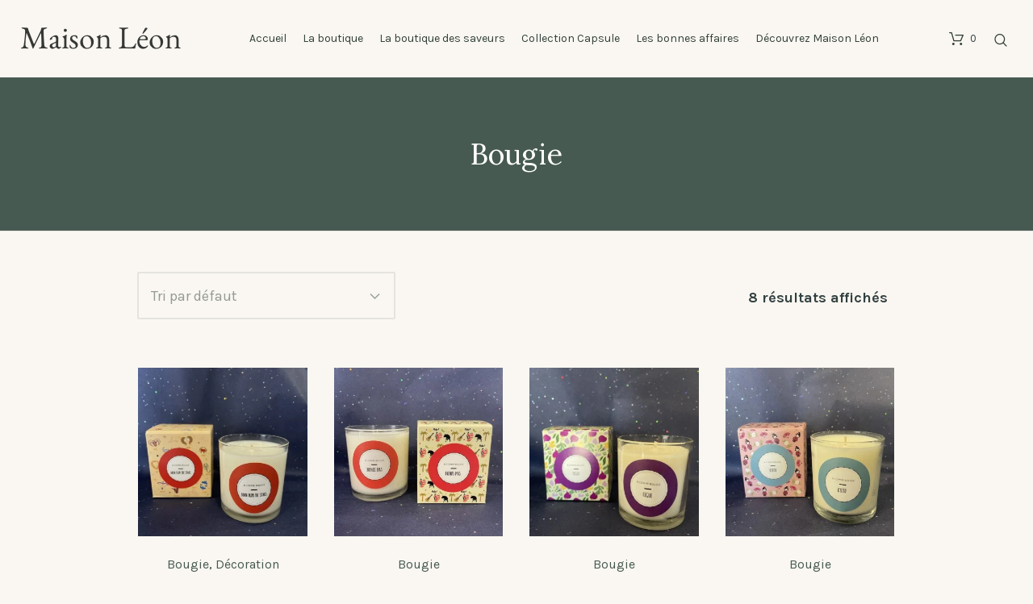

--- FILE ---
content_type: text/html; charset=UTF-8
request_url: https://maisonleon-conceptstore.fr/categorie-produit/bougie/
body_size: 14608
content:
<!DOCTYPE html>
<html lang="fr-FR" class="cmsmasters_html">
<head>
<meta charset="UTF-8" />
<meta name="viewport" content="width=device-width, initial-scale=1, maximum-scale=1" />
<meta name="format-detection" content="telephone=no" />
<link rel="profile" href="http://gmpg.org/xfn/11" />
<link rel="pingback" href="https://maisonleon-conceptstore.fr/xmlrpc.php" />
<meta name='robots' content='index, follow, max-image-preview:large, max-snippet:-1, max-video-preview:-1' />
<script id="cookieyes" type="text/javascript" src="https://cdn-cookieyes.com/client_data/49ba9f18dc64b9769b851622/script.js"></script>
	<!-- This site is optimized with the Yoast SEO plugin v26.7 - https://yoast.com/wordpress/plugins/seo/ -->
	<title>Archives des Bougie - Maison Léon</title>
	<link rel="canonical" href="https://maisonleon-conceptstore.fr/categorie-produit/decoration-2/bougie/" />
	<meta property="og:locale" content="fr_FR" />
	<meta property="og:type" content="article" />
	<meta property="og:title" content="Archives des Bougie - Maison Léon" />
	<meta property="og:url" content="https://maisonleon-conceptstore.fr/categorie-produit/decoration-2/bougie/" />
	<meta property="og:site_name" content="Maison Léon" />
	<meta property="og:image" content="https://maisonleon-conceptstore.fr/wp-content/uploads/2019/12/maison-leon-vitrine-nuit2.jpg" />
	<meta property="og:image:width" content="1500" />
	<meta property="og:image:height" content="998" />
	<meta property="og:image:type" content="image/jpeg" />
	<meta name="twitter:card" content="summary_large_image" />
	<script type="application/ld+json" class="yoast-schema-graph">{"@context":"https://schema.org","@graph":[{"@type":"CollectionPage","@id":"https://maisonleon-conceptstore.fr/categorie-produit/decoration-2/bougie/","url":"https://maisonleon-conceptstore.fr/categorie-produit/decoration-2/bougie/","name":"Archives des Bougie - Maison Léon","isPartOf":{"@id":"https://maisonleon-conceptstore.fr/#website"},"primaryImageOfPage":{"@id":"https://maisonleon-conceptstore.fr/categorie-produit/decoration-2/bougie/#primaryimage"},"image":{"@id":"https://maisonleon-conceptstore.fr/categorie-produit/decoration-2/bougie/#primaryimage"},"thumbnailUrl":"https://maisonleon-conceptstore.fr/wp-content/uploads/2024/02/IMG_2167-scaled.jpeg","breadcrumb":{"@id":"https://maisonleon-conceptstore.fr/categorie-produit/decoration-2/bougie/#breadcrumb"},"inLanguage":"fr-FR"},{"@type":"ImageObject","inLanguage":"fr-FR","@id":"https://maisonleon-conceptstore.fr/categorie-produit/decoration-2/bougie/#primaryimage","url":"https://maisonleon-conceptstore.fr/wp-content/uploads/2024/02/IMG_2167-scaled.jpeg","contentUrl":"https://maisonleon-conceptstore.fr/wp-content/uploads/2024/02/IMG_2167-scaled.jpeg","width":1920,"height":2560},{"@type":"BreadcrumbList","@id":"https://maisonleon-conceptstore.fr/categorie-produit/decoration-2/bougie/#breadcrumb","itemListElement":[{"@type":"ListItem","position":1,"name":"Accueil","item":"https://maisonleon-conceptstore.fr/"},{"@type":"ListItem","position":2,"name":"Décoration","item":"https://maisonleon-conceptstore.fr/categorie-produit/decoration-2/"},{"@type":"ListItem","position":3,"name":"Bougie"}]},{"@type":"WebSite","@id":"https://maisonleon-conceptstore.fr/#website","url":"https://maisonleon-conceptstore.fr/","name":"Maison Léon","description":"Décoration, ameublement, cave et épicerie fine.","potentialAction":[{"@type":"SearchAction","target":{"@type":"EntryPoint","urlTemplate":"https://maisonleon-conceptstore.fr/?s={search_term_string}"},"query-input":{"@type":"PropertyValueSpecification","valueRequired":true,"valueName":"search_term_string"}}],"inLanguage":"fr-FR"}]}</script>
	<!-- / Yoast SEO plugin. -->


<link rel='dns-prefetch' href='//fonts.googleapis.com' />
<link rel="alternate" type="application/rss+xml" title="Maison Léon &raquo; Flux" href="https://maisonleon-conceptstore.fr/feed/" />
<link rel="alternate" type="application/rss+xml" title="Maison Léon &raquo; Flux des commentaires" href="https://maisonleon-conceptstore.fr/comments/feed/" />
<link rel="alternate" type="application/rss+xml" title="Flux pour Maison Léon &raquo; Bougie Catégorie" href="https://maisonleon-conceptstore.fr/categorie-produit/decoration-2/bougie/feed/" />
<style id='wp-img-auto-sizes-contain-inline-css' type='text/css'>
img:is([sizes=auto i],[sizes^="auto," i]){contain-intrinsic-size:3000px 1500px}
/*# sourceURL=wp-img-auto-sizes-contain-inline-css */
</style>
<link rel='stylesheet' id='sbi_styles-css' href='https://maisonleon-conceptstore.fr/wp-content/plugins/instagram-feed/css/sbi-styles.min.css?ver=6.10.0' type='text/css' media='all' />
<style id='wp-emoji-styles-inline-css' type='text/css'>

	img.wp-smiley, img.emoji {
		display: inline !important;
		border: none !important;
		box-shadow: none !important;
		height: 1em !important;
		width: 1em !important;
		margin: 0 0.07em !important;
		vertical-align: -0.1em !important;
		background: none !important;
		padding: 0 !important;
	}
/*# sourceURL=wp-emoji-styles-inline-css */
</style>
<style id='wp-block-library-inline-css' type='text/css'>
:root{--wp-block-synced-color:#7a00df;--wp-block-synced-color--rgb:122,0,223;--wp-bound-block-color:var(--wp-block-synced-color);--wp-editor-canvas-background:#ddd;--wp-admin-theme-color:#007cba;--wp-admin-theme-color--rgb:0,124,186;--wp-admin-theme-color-darker-10:#006ba1;--wp-admin-theme-color-darker-10--rgb:0,107,160.5;--wp-admin-theme-color-darker-20:#005a87;--wp-admin-theme-color-darker-20--rgb:0,90,135;--wp-admin-border-width-focus:2px}@media (min-resolution:192dpi){:root{--wp-admin-border-width-focus:1.5px}}.wp-element-button{cursor:pointer}:root .has-very-light-gray-background-color{background-color:#eee}:root .has-very-dark-gray-background-color{background-color:#313131}:root .has-very-light-gray-color{color:#eee}:root .has-very-dark-gray-color{color:#313131}:root .has-vivid-green-cyan-to-vivid-cyan-blue-gradient-background{background:linear-gradient(135deg,#00d084,#0693e3)}:root .has-purple-crush-gradient-background{background:linear-gradient(135deg,#34e2e4,#4721fb 50%,#ab1dfe)}:root .has-hazy-dawn-gradient-background{background:linear-gradient(135deg,#faaca8,#dad0ec)}:root .has-subdued-olive-gradient-background{background:linear-gradient(135deg,#fafae1,#67a671)}:root .has-atomic-cream-gradient-background{background:linear-gradient(135deg,#fdd79a,#004a59)}:root .has-nightshade-gradient-background{background:linear-gradient(135deg,#330968,#31cdcf)}:root .has-midnight-gradient-background{background:linear-gradient(135deg,#020381,#2874fc)}:root{--wp--preset--font-size--normal:16px;--wp--preset--font-size--huge:42px}.has-regular-font-size{font-size:1em}.has-larger-font-size{font-size:2.625em}.has-normal-font-size{font-size:var(--wp--preset--font-size--normal)}.has-huge-font-size{font-size:var(--wp--preset--font-size--huge)}.has-text-align-center{text-align:center}.has-text-align-left{text-align:left}.has-text-align-right{text-align:right}.has-fit-text{white-space:nowrap!important}#end-resizable-editor-section{display:none}.aligncenter{clear:both}.items-justified-left{justify-content:flex-start}.items-justified-center{justify-content:center}.items-justified-right{justify-content:flex-end}.items-justified-space-between{justify-content:space-between}.screen-reader-text{border:0;clip-path:inset(50%);height:1px;margin:-1px;overflow:hidden;padding:0;position:absolute;width:1px;word-wrap:normal!important}.screen-reader-text:focus{background-color:#ddd;clip-path:none;color:#444;display:block;font-size:1em;height:auto;left:5px;line-height:normal;padding:15px 23px 14px;text-decoration:none;top:5px;width:auto;z-index:100000}html :where(.has-border-color){border-style:solid}html :where([style*=border-top-color]){border-top-style:solid}html :where([style*=border-right-color]){border-right-style:solid}html :where([style*=border-bottom-color]){border-bottom-style:solid}html :where([style*=border-left-color]){border-left-style:solid}html :where([style*=border-width]){border-style:solid}html :where([style*=border-top-width]){border-top-style:solid}html :where([style*=border-right-width]){border-right-style:solid}html :where([style*=border-bottom-width]){border-bottom-style:solid}html :where([style*=border-left-width]){border-left-style:solid}html :where(img[class*=wp-image-]){height:auto;max-width:100%}:where(figure){margin:0 0 1em}html :where(.is-position-sticky){--wp-admin--admin-bar--position-offset:var(--wp-admin--admin-bar--height,0px)}@media screen and (max-width:600px){html :where(.is-position-sticky){--wp-admin--admin-bar--position-offset:0px}}

/*# sourceURL=wp-block-library-inline-css */
</style><link rel='stylesheet' id='wc-blocks-style-css' href='https://maisonleon-conceptstore.fr/wp-content/plugins/woocommerce/assets/client/blocks/wc-blocks.css?ver=wc-10.4.3' type='text/css' media='all' />
<style id='global-styles-inline-css' type='text/css'>
:root{--wp--preset--aspect-ratio--square: 1;--wp--preset--aspect-ratio--4-3: 4/3;--wp--preset--aspect-ratio--3-4: 3/4;--wp--preset--aspect-ratio--3-2: 3/2;--wp--preset--aspect-ratio--2-3: 2/3;--wp--preset--aspect-ratio--16-9: 16/9;--wp--preset--aspect-ratio--9-16: 9/16;--wp--preset--color--black: #000000;--wp--preset--color--cyan-bluish-gray: #abb8c3;--wp--preset--color--white: #ffffff;--wp--preset--color--pale-pink: #f78da7;--wp--preset--color--vivid-red: #cf2e2e;--wp--preset--color--luminous-vivid-orange: #ff6900;--wp--preset--color--luminous-vivid-amber: #fcb900;--wp--preset--color--light-green-cyan: #7bdcb5;--wp--preset--color--vivid-green-cyan: #00d084;--wp--preset--color--pale-cyan-blue: #8ed1fc;--wp--preset--color--vivid-cyan-blue: #0693e3;--wp--preset--color--vivid-purple: #9b51e0;--wp--preset--color--: #e5e3df;--wp--preset--gradient--vivid-cyan-blue-to-vivid-purple: linear-gradient(135deg,rgb(6,147,227) 0%,rgb(155,81,224) 100%);--wp--preset--gradient--light-green-cyan-to-vivid-green-cyan: linear-gradient(135deg,rgb(122,220,180) 0%,rgb(0,208,130) 100%);--wp--preset--gradient--luminous-vivid-amber-to-luminous-vivid-orange: linear-gradient(135deg,rgb(252,185,0) 0%,rgb(255,105,0) 100%);--wp--preset--gradient--luminous-vivid-orange-to-vivid-red: linear-gradient(135deg,rgb(255,105,0) 0%,rgb(207,46,46) 100%);--wp--preset--gradient--very-light-gray-to-cyan-bluish-gray: linear-gradient(135deg,rgb(238,238,238) 0%,rgb(169,184,195) 100%);--wp--preset--gradient--cool-to-warm-spectrum: linear-gradient(135deg,rgb(74,234,220) 0%,rgb(151,120,209) 20%,rgb(207,42,186) 40%,rgb(238,44,130) 60%,rgb(251,105,98) 80%,rgb(254,248,76) 100%);--wp--preset--gradient--blush-light-purple: linear-gradient(135deg,rgb(255,206,236) 0%,rgb(152,150,240) 100%);--wp--preset--gradient--blush-bordeaux: linear-gradient(135deg,rgb(254,205,165) 0%,rgb(254,45,45) 50%,rgb(107,0,62) 100%);--wp--preset--gradient--luminous-dusk: linear-gradient(135deg,rgb(255,203,112) 0%,rgb(199,81,192) 50%,rgb(65,88,208) 100%);--wp--preset--gradient--pale-ocean: linear-gradient(135deg,rgb(255,245,203) 0%,rgb(182,227,212) 50%,rgb(51,167,181) 100%);--wp--preset--gradient--electric-grass: linear-gradient(135deg,rgb(202,248,128) 0%,rgb(113,206,126) 100%);--wp--preset--gradient--midnight: linear-gradient(135deg,rgb(2,3,129) 0%,rgb(40,116,252) 100%);--wp--preset--font-size--small: 13px;--wp--preset--font-size--medium: 20px;--wp--preset--font-size--large: 36px;--wp--preset--font-size--x-large: 42px;--wp--preset--spacing--20: 0.44rem;--wp--preset--spacing--30: 0.67rem;--wp--preset--spacing--40: 1rem;--wp--preset--spacing--50: 1.5rem;--wp--preset--spacing--60: 2.25rem;--wp--preset--spacing--70: 3.38rem;--wp--preset--spacing--80: 5.06rem;--wp--preset--shadow--natural: 6px 6px 9px rgba(0, 0, 0, 0.2);--wp--preset--shadow--deep: 12px 12px 50px rgba(0, 0, 0, 0.4);--wp--preset--shadow--sharp: 6px 6px 0px rgba(0, 0, 0, 0.2);--wp--preset--shadow--outlined: 6px 6px 0px -3px rgb(255, 255, 255), 6px 6px rgb(0, 0, 0);--wp--preset--shadow--crisp: 6px 6px 0px rgb(0, 0, 0);}:where(.is-layout-flex){gap: 0.5em;}:where(.is-layout-grid){gap: 0.5em;}body .is-layout-flex{display: flex;}.is-layout-flex{flex-wrap: wrap;align-items: center;}.is-layout-flex > :is(*, div){margin: 0;}body .is-layout-grid{display: grid;}.is-layout-grid > :is(*, div){margin: 0;}:where(.wp-block-columns.is-layout-flex){gap: 2em;}:where(.wp-block-columns.is-layout-grid){gap: 2em;}:where(.wp-block-post-template.is-layout-flex){gap: 1.25em;}:where(.wp-block-post-template.is-layout-grid){gap: 1.25em;}.has-black-color{color: var(--wp--preset--color--black) !important;}.has-cyan-bluish-gray-color{color: var(--wp--preset--color--cyan-bluish-gray) !important;}.has-white-color{color: var(--wp--preset--color--white) !important;}.has-pale-pink-color{color: var(--wp--preset--color--pale-pink) !important;}.has-vivid-red-color{color: var(--wp--preset--color--vivid-red) !important;}.has-luminous-vivid-orange-color{color: var(--wp--preset--color--luminous-vivid-orange) !important;}.has-luminous-vivid-amber-color{color: var(--wp--preset--color--luminous-vivid-amber) !important;}.has-light-green-cyan-color{color: var(--wp--preset--color--light-green-cyan) !important;}.has-vivid-green-cyan-color{color: var(--wp--preset--color--vivid-green-cyan) !important;}.has-pale-cyan-blue-color{color: var(--wp--preset--color--pale-cyan-blue) !important;}.has-vivid-cyan-blue-color{color: var(--wp--preset--color--vivid-cyan-blue) !important;}.has-vivid-purple-color{color: var(--wp--preset--color--vivid-purple) !important;}.has-black-background-color{background-color: var(--wp--preset--color--black) !important;}.has-cyan-bluish-gray-background-color{background-color: var(--wp--preset--color--cyan-bluish-gray) !important;}.has-white-background-color{background-color: var(--wp--preset--color--white) !important;}.has-pale-pink-background-color{background-color: var(--wp--preset--color--pale-pink) !important;}.has-vivid-red-background-color{background-color: var(--wp--preset--color--vivid-red) !important;}.has-luminous-vivid-orange-background-color{background-color: var(--wp--preset--color--luminous-vivid-orange) !important;}.has-luminous-vivid-amber-background-color{background-color: var(--wp--preset--color--luminous-vivid-amber) !important;}.has-light-green-cyan-background-color{background-color: var(--wp--preset--color--light-green-cyan) !important;}.has-vivid-green-cyan-background-color{background-color: var(--wp--preset--color--vivid-green-cyan) !important;}.has-pale-cyan-blue-background-color{background-color: var(--wp--preset--color--pale-cyan-blue) !important;}.has-vivid-cyan-blue-background-color{background-color: var(--wp--preset--color--vivid-cyan-blue) !important;}.has-vivid-purple-background-color{background-color: var(--wp--preset--color--vivid-purple) !important;}.has-black-border-color{border-color: var(--wp--preset--color--black) !important;}.has-cyan-bluish-gray-border-color{border-color: var(--wp--preset--color--cyan-bluish-gray) !important;}.has-white-border-color{border-color: var(--wp--preset--color--white) !important;}.has-pale-pink-border-color{border-color: var(--wp--preset--color--pale-pink) !important;}.has-vivid-red-border-color{border-color: var(--wp--preset--color--vivid-red) !important;}.has-luminous-vivid-orange-border-color{border-color: var(--wp--preset--color--luminous-vivid-orange) !important;}.has-luminous-vivid-amber-border-color{border-color: var(--wp--preset--color--luminous-vivid-amber) !important;}.has-light-green-cyan-border-color{border-color: var(--wp--preset--color--light-green-cyan) !important;}.has-vivid-green-cyan-border-color{border-color: var(--wp--preset--color--vivid-green-cyan) !important;}.has-pale-cyan-blue-border-color{border-color: var(--wp--preset--color--pale-cyan-blue) !important;}.has-vivid-cyan-blue-border-color{border-color: var(--wp--preset--color--vivid-cyan-blue) !important;}.has-vivid-purple-border-color{border-color: var(--wp--preset--color--vivid-purple) !important;}.has-vivid-cyan-blue-to-vivid-purple-gradient-background{background: var(--wp--preset--gradient--vivid-cyan-blue-to-vivid-purple) !important;}.has-light-green-cyan-to-vivid-green-cyan-gradient-background{background: var(--wp--preset--gradient--light-green-cyan-to-vivid-green-cyan) !important;}.has-luminous-vivid-amber-to-luminous-vivid-orange-gradient-background{background: var(--wp--preset--gradient--luminous-vivid-amber-to-luminous-vivid-orange) !important;}.has-luminous-vivid-orange-to-vivid-red-gradient-background{background: var(--wp--preset--gradient--luminous-vivid-orange-to-vivid-red) !important;}.has-very-light-gray-to-cyan-bluish-gray-gradient-background{background: var(--wp--preset--gradient--very-light-gray-to-cyan-bluish-gray) !important;}.has-cool-to-warm-spectrum-gradient-background{background: var(--wp--preset--gradient--cool-to-warm-spectrum) !important;}.has-blush-light-purple-gradient-background{background: var(--wp--preset--gradient--blush-light-purple) !important;}.has-blush-bordeaux-gradient-background{background: var(--wp--preset--gradient--blush-bordeaux) !important;}.has-luminous-dusk-gradient-background{background: var(--wp--preset--gradient--luminous-dusk) !important;}.has-pale-ocean-gradient-background{background: var(--wp--preset--gradient--pale-ocean) !important;}.has-electric-grass-gradient-background{background: var(--wp--preset--gradient--electric-grass) !important;}.has-midnight-gradient-background{background: var(--wp--preset--gradient--midnight) !important;}.has-small-font-size{font-size: var(--wp--preset--font-size--small) !important;}.has-medium-font-size{font-size: var(--wp--preset--font-size--medium) !important;}.has-large-font-size{font-size: var(--wp--preset--font-size--large) !important;}.has-x-large-font-size{font-size: var(--wp--preset--font-size--x-large) !important;}
/*# sourceURL=global-styles-inline-css */
</style>

<style id='classic-theme-styles-inline-css' type='text/css'>
/*! This file is auto-generated */
.wp-block-button__link{color:#fff;background-color:#32373c;border-radius:9999px;box-shadow:none;text-decoration:none;padding:calc(.667em + 2px) calc(1.333em + 2px);font-size:1.125em}.wp-block-file__button{background:#32373c;color:#fff;text-decoration:none}
/*# sourceURL=/wp-includes/css/classic-themes.min.css */
</style>
<link rel='stylesheet' id='wp-faq-public-style-css' href='https://maisonleon-conceptstore.fr/wp-content/plugins/sp-faq/assets/css/wp-faq-public.css?ver=3.9.4' type='text/css' media='all' />
<style id='woocommerce-inline-inline-css' type='text/css'>
.woocommerce form .form-row .required { visibility: visible; }
/*# sourceURL=woocommerce-inline-inline-css */
</style>
<link rel='stylesheet' id='wpos-slick-style-css' href='https://maisonleon-conceptstore.fr/wp-content/plugins/wp-logo-showcase-responsive-slider-slider/assets/css/slick.css?ver=3.8.7' type='text/css' media='all' />
<link rel='stylesheet' id='wpls-public-style-css' href='https://maisonleon-conceptstore.fr/wp-content/plugins/wp-logo-showcase-responsive-slider-slider/assets/css/wpls-public.css?ver=3.8.7' type='text/css' media='all' />
<link rel='stylesheet' id='cff-css' href='https://maisonleon-conceptstore.fr/wp-content/plugins/custom-facebook-feed/assets/css/cff-style.min.css?ver=4.3.4' type='text/css' media='all' />
<link rel='stylesheet' id='sb-font-awesome-css' href='https://maisonleon-conceptstore.fr/wp-content/plugins/custom-facebook-feed/assets/css/font-awesome.min.css?ver=4.7.0' type='text/css' media='all' />
<link rel='stylesheet' id='decorazzio-theme-style-css' href='https://maisonleon-conceptstore.fr/wp-content/themes/decorazzio/style.css?ver=1.0.0' type='text/css' media='screen, print' />
<link rel='stylesheet' id='decorazzio-style-css' href='https://maisonleon-conceptstore.fr/wp-content/themes/decorazzio/theme-framework/theme-style/css/style.css?ver=1.0.0' type='text/css' media='screen, print' />
<style id='decorazzio-style-inline-css' type='text/css'>

	.header_mid .header_mid_inner .logo_wrap {
		width : 199px;
	}

	.header_mid_inner .logo .logo_retina {
		width : 396px;
	}


			.headline_color {
				background-color:#faf7f2;
			}
			
		.headline_aligner, 
		.cmsmasters_breadcrumbs_aligner {
			min-height:190px;
		}
		

	.header_top {
		height : 32px;
	}
	
	.header_mid {
		height : 96px;
	}
	
	.header_bot {
		height : 60px;
	}
	
	#page.cmsmasters_heading_after_header #middle, 
	#page.cmsmasters_heading_under_header #middle .headline .headline_outer {
		padding-top : 96px;
	}
	
	#page.cmsmasters_heading_after_header.enable_header_top #middle, 
	#page.cmsmasters_heading_under_header.enable_header_top #middle .headline .headline_outer {
		padding-top : 128px;
	}
	
	#page.cmsmasters_heading_after_header.enable_header_bottom #middle, 
	#page.cmsmasters_heading_under_header.enable_header_bottom #middle .headline .headline_outer {
		padding-top : 156px;
	}
	
	#page.cmsmasters_heading_after_header.enable_header_top.enable_header_bottom #middle, 
	#page.cmsmasters_heading_under_header.enable_header_top.enable_header_bottom #middle .headline .headline_outer {
		padding-top : 188px;
	}
	
	@media only screen and (max-width: 1024px) {
		.header_top,
		.header_mid,
		.header_bot {
			height : auto;
		}
		
		.header_mid .header_mid_inner > div {
			height : 96px;
		}
		
		.header_bot .header_bot_inner > div {
			height : 60px;
		}
		
		#page.cmsmasters_heading_after_header #middle, 
		#page.cmsmasters_heading_under_header #middle .headline .headline_outer, 
		#page.cmsmasters_heading_after_header.enable_header_top #middle, 
		#page.cmsmasters_heading_under_header.enable_header_top #middle .headline .headline_outer, 
		#page.cmsmasters_heading_after_header.enable_header_bottom #middle, 
		#page.cmsmasters_heading_under_header.enable_header_bottom #middle .headline .headline_outer, 
		#page.cmsmasters_heading_after_header.enable_header_top.enable_header_bottom #middle, 
		#page.cmsmasters_heading_under_header.enable_header_top.enable_header_bottom #middle .headline .headline_outer {
			padding-top : 0 !important;
		}
	}
	
	@media only screen and (max-width: 768px) {
		.header_mid .header_mid_inner > div, 
		.header_bot .header_bot_inner > div {
			height:auto;
		}
	}

/*# sourceURL=decorazzio-style-inline-css */
</style>
<link rel='stylesheet' id='decorazzio-adaptive-css' href='https://maisonleon-conceptstore.fr/wp-content/themes/decorazzio/theme-framework/theme-style/css/adaptive.css?ver=1.0.0' type='text/css' media='screen, print' />
<link rel='stylesheet' id='decorazzio-retina-css' href='https://maisonleon-conceptstore.fr/wp-content/themes/decorazzio/theme-framework/theme-style/css/retina.css?ver=1.0.0' type='text/css' media='screen' />
<link rel='stylesheet' id='decorazzio-icons-css' href='https://maisonleon-conceptstore.fr/wp-content/themes/decorazzio/css/fontello.css?ver=1.0.0' type='text/css' media='screen' />
<link rel='stylesheet' id='decorazzio-icons-custom-css' href='https://maisonleon-conceptstore.fr/wp-content/themes/decorazzio/theme-vars/theme-style/css/fontello-custom.css?ver=1.0.0' type='text/css' media='screen' />
<link rel='stylesheet' id='animate-css' href='https://maisonleon-conceptstore.fr/wp-content/themes/decorazzio/css/animate.css?ver=1.0.0' type='text/css' media='screen' />
<link rel='stylesheet' id='ilightbox-css' href='https://maisonleon-conceptstore.fr/wp-content/themes/decorazzio/css/ilightbox.css?ver=2.2.0' type='text/css' media='screen' />
<link rel='stylesheet' id='ilightbox-skin-dark-css' href='https://maisonleon-conceptstore.fr/wp-content/themes/decorazzio/css/ilightbox-skins/dark-skin.css?ver=2.2.0' type='text/css' media='screen' />
<link rel='stylesheet' id='decorazzio-fonts-schemes-css' href='https://maisonleon-conceptstore.fr/wp-content/uploads/cmsmasters_styles/decorazzio.css?ver=1.0.0' type='text/css' media='screen' />
<link rel='stylesheet' id='google-fonts-css' href='//fonts.googleapis.com/css?family=Karla%3A400%2C700%7CLora%3A400%2C700&#038;ver=6.9' type='text/css' media='all' />
<link rel='stylesheet' id='decorazzio-theme-vars-style-css' href='https://maisonleon-conceptstore.fr/wp-content/themes/decorazzio/theme-vars/theme-style/css/vars-style.css?ver=1.0.0' type='text/css' media='screen, print' />
<link rel='stylesheet' id='decorazzio-gutenberg-frontend-style-css' href='https://maisonleon-conceptstore.fr/wp-content/themes/decorazzio/gutenberg/cmsmasters-framework/theme-style/css/frontend-style.css?ver=1.0.0' type='text/css' media='screen' />
<link rel='stylesheet' id='decorazzio-woocommerce-style-css' href='https://maisonleon-conceptstore.fr/wp-content/themes/decorazzio/woocommerce/cmsmasters-framework/theme-style/css/plugin-style.css?ver=1.0.0' type='text/css' media='screen' />
<link rel='stylesheet' id='decorazzio-woocommerce-adaptive-css' href='https://maisonleon-conceptstore.fr/wp-content/themes/decorazzio/woocommerce/cmsmasters-framework/theme-style/css/plugin-adaptive.css?ver=1.0.0' type='text/css' media='screen' />
<script type="text/javascript" src="https://maisonleon-conceptstore.fr/wp-includes/js/jquery/jquery.min.js?ver=3.7.1" id="jquery-core-js"></script>
<script type="text/javascript" src="https://maisonleon-conceptstore.fr/wp-includes/js/jquery/jquery-migrate.min.js?ver=3.4.1" id="jquery-migrate-js"></script>
<script type="text/javascript" src="https://maisonleon-conceptstore.fr/wp-content/plugins/woocommerce/assets/js/jquery-blockui/jquery.blockUI.min.js?ver=2.7.0-wc.10.4.3" id="wc-jquery-blockui-js" defer="defer" data-wp-strategy="defer"></script>
<script type="text/javascript" id="wc-add-to-cart-js-extra">
/* <![CDATA[ */
var wc_add_to_cart_params = {"ajax_url":"/wp-admin/admin-ajax.php","wc_ajax_url":"/?wc-ajax=%%endpoint%%","i18n_view_cart":"Voir le panier","cart_url":"https://maisonleon-conceptstore.fr/panier/","is_cart":"","cart_redirect_after_add":"no"};
//# sourceURL=wc-add-to-cart-js-extra
/* ]]> */
</script>
<script type="text/javascript" src="https://maisonleon-conceptstore.fr/wp-content/plugins/woocommerce/assets/js/frontend/add-to-cart.min.js?ver=10.4.3" id="wc-add-to-cart-js" defer="defer" data-wp-strategy="defer"></script>
<script type="text/javascript" src="https://maisonleon-conceptstore.fr/wp-content/plugins/woocommerce/assets/js/js-cookie/js.cookie.min.js?ver=2.1.4-wc.10.4.3" id="wc-js-cookie-js" defer="defer" data-wp-strategy="defer"></script>
<script type="text/javascript" id="woocommerce-js-extra">
/* <![CDATA[ */
var woocommerce_params = {"ajax_url":"/wp-admin/admin-ajax.php","wc_ajax_url":"/?wc-ajax=%%endpoint%%","i18n_password_show":"Afficher le mot de passe","i18n_password_hide":"Masquer le mot de passe"};
//# sourceURL=woocommerce-js-extra
/* ]]> */
</script>
<script type="text/javascript" src="https://maisonleon-conceptstore.fr/wp-content/plugins/woocommerce/assets/js/frontend/woocommerce.min.js?ver=10.4.3" id="woocommerce-js" defer="defer" data-wp-strategy="defer"></script>
<script type="text/javascript" src="https://maisonleon-conceptstore.fr/wp-content/themes/decorazzio/js/debounced-resize.min.js?ver=1.0.0" id="debounced-resize-js"></script>
<script type="text/javascript" src="https://maisonleon-conceptstore.fr/wp-content/themes/decorazzio/js/modernizr.min.js?ver=1.0.0" id="modernizr-js"></script>
<script type="text/javascript" src="https://maisonleon-conceptstore.fr/wp-content/themes/decorazzio/js/respond.min.js?ver=1.0.0" id="respond-js"></script>
<script type="text/javascript" src="https://maisonleon-conceptstore.fr/wp-content/themes/decorazzio/js/jquery.iLightBox.min.js?ver=2.2.0" id="iLightBox-js"></script>
<link rel="https://api.w.org/" href="https://maisonleon-conceptstore.fr/wp-json/" /><link rel="alternate" title="JSON" type="application/json" href="https://maisonleon-conceptstore.fr/wp-json/wp/v2/product_cat/788" /><link rel="EditURI" type="application/rsd+xml" title="RSD" href="https://maisonleon-conceptstore.fr/xmlrpc.php?rsd" />
<meta name="generator" content="WordPress 6.9" />
<meta name="generator" content="WooCommerce 10.4.3" />
	<noscript><style>.woocommerce-product-gallery{ opacity: 1 !important; }</style></noscript>
	<link rel="icon" href="https://maisonleon-conceptstore.fr/wp-content/uploads/2021/11/cropped-LA-MAISON-1-32x32.png" sizes="32x32" />
<link rel="icon" href="https://maisonleon-conceptstore.fr/wp-content/uploads/2021/11/cropped-LA-MAISON-1-192x192.png" sizes="192x192" />
<link rel="apple-touch-icon" href="https://maisonleon-conceptstore.fr/wp-content/uploads/2021/11/cropped-LA-MAISON-1-180x180.png" />
<meta name="msapplication-TileImage" content="https://maisonleon-conceptstore.fr/wp-content/uploads/2021/11/cropped-LA-MAISON-1-270x270.png" />
		<style type="text/css" id="wp-custom-css">
			.cmsmasters_star_rating {
	display:none!important;
}

.footer_copyright {
	display:none !important;
}

.product_meta {
	display:none;
}
.cmsmasters_single_slider_title {
	display:none;
}

.onsale span, .out-of-stock span, .stock span {
	display:none;
}

.headline_color {
	background-color:#465A51;
}
.middle_content {
	padding:50px 0;
}

.entry-title {
	color:#fff;
}

.cmsmasters_single_product .product_title {
	color:#324040 !important;
}

.woocommerce-page .content_wrap.fullwidth {
	padding-top:0px;
}

@media screen and (max-width: 1024px) {
.logo_showcase {
	display:none;
}
}

.error404 .error_cont{
	display:none;
}

.nav_item_wrap{
	font-size:14px;
}

.header_fullwidth div:nth-child(2){
	display:none;
}
		</style>
			
	<!-- Hotjar Tracking Code for https://maisonleon-conceptstore.fr/ -->
<script>
    (function(h,o,t,j,a,r){
        h.hj=h.hj||function(){(h.hj.q=h.hj.q||[]).push(arguments)};
        h._hjSettings={hjid:1686482,hjsv:6};
        a=o.getElementsByTagName('head')[0];
        r=o.createElement('script');r.async=1;
        r.src=t+h._hjSettings.hjid+j+h._hjSettings.hjsv;
        a.appendChild(r);
    })(window,document,'https://static.hotjar.com/c/hotjar-','.js?sv=');
</script>
<link rel='stylesheet' id='wc-stripe-blocks-checkout-style-css' href='https://maisonleon-conceptstore.fr/wp-content/plugins/woocommerce-gateway-stripe/build/upe-blocks.css?ver=1e1661bb3db973deba05' type='text/css' media='all' />
</head>
<body class="archive tax-product_cat term-bougie term-788 wp-theme-decorazzio theme-decorazzio woocommerce woocommerce-page woocommerce-no-js">
	<script type="application/ld+json">
  {
    "@context": "http://schema.org",
    "@type": "Organization",
    "name": "Maison Léon",
    "url": "https://maisonleon-conceptstore.fr",
    "address": "9 Place de la Clautre 24000 Périgueux",
    "sameAs": [
      "https://www.facebook.com/maisonleon0911",
      "https://www.instagram.com/la_maison_leon/"
    ]
  }
</script>
	

<div class="cmsmasters_header_search_form">
			<span class="cmsmasters_header_search_form_close cmsmasters_theme_icon_cancel"></span><form method="get" action="https://maisonleon-conceptstore.fr/">
			<div class="cmsmasters_header_search_form_field">
				<button type="submit" class="cmsmasters_theme_icon_search"></button>
				<input type="search" name="s" placeholder="Recherche ..." value="" />
			</div>
		</form></div>
<!-- Start Page -->
<div id="page" class="chrome_only cmsmasters_liquid fixed_header cmsmasters_heading_under_header hfeed site">

<!-- Start Main -->
<div id="main">

<!-- Start Header -->
<header id="header" class="header_fullwidth">
	<div class="header_mid" data-height="96"><div class="header_mid_outer"><div class="header_mid_inner"><div class="logo_wrap"><a href="https://maisonleon-conceptstore.fr/" title="Maison Léon" class="logo">
	<img src="https://maisonleon-conceptstore.fr/wp-content/uploads/2019/11/logo-maisonleronx0-5.png" alt="Maison Léon" /><img class="logo_retina" src="https://maisonleon-conceptstore.fr/wp-content/uploads/2019/11/logo-maisonleonx2.png" alt="Maison Léon" width="396" height="54" /></a>
</div><div class="resp_mid_nav_wrap"><div class="resp_mid_nav_outer"><a class="responsive_nav resp_mid_nav" href="javascript:void(0)"><span></span></a></div></div><div class="mid_search_but_wrap"><a href="javascript:void(0)" class="mid_search_but cmsmasters_header_search_but cmsmasters_theme_icon_search"></a></div><div class="cmsmasters_dynamic_cart_wrap"><div class="cmsmasters_dynamic_cart"><a href="https://maisonleon-conceptstore.fr/panier/" class="cmsmasters_dynamic_cart_button cmsmasters_theme_icon_basket"><h6>0</h6></a><div class="widget_shopping_cart_content"></div></div></div><!-- Start Navigation --><div class="mid_nav_wrap"><nav><div class="menu-primary-navigation-container"><ul id="navigation" class="mid_nav navigation"><li id="menu-item-14711" class="menu-item menu-item-type-post_type menu-item-object-page menu-item-home menu-item-14711 menu-item-depth-0"><a title="												" href="https://maisonleon-conceptstore.fr/"><span class="nav_item_wrap"><span class="nav_title">Accueil</span></span></a></li>
<li id="menu-item-14795" class="menu-item menu-item-type-post_type menu-item-object-page menu-item-has-children menu-item-14795 menu-item-depth-0"><a href="https://maisonleon-conceptstore.fr/la-boutique/"><span class="nav_item_wrap"><span class="nav_title">La boutique</span></span></a>
<ul class="sub-menu">
	<li id="menu-item-14811" class="menu-item menu-item-type-custom menu-item-object-custom menu-item-14811 menu-item-depth-1"><a href="/categorie-produit/decoration/"><span class="nav_item_wrap"><span class="nav_title">La décoration</span></span></a>	</li>
	<li id="menu-item-14812" class="menu-item menu-item-type-custom menu-item-object-custom menu-item-14812 menu-item-depth-1"><a href="/categorie-produit/mobilier/"><span class="nav_item_wrap"><span class="nav_title">Le mobilier</span></span></a>	</li>
	<li id="menu-item-16532" class="menu-item menu-item-type-taxonomy menu-item-object-product_cat menu-item-16532 menu-item-depth-1"><a href="https://maisonleon-conceptstore.fr/categorie-produit/luminaire/"><span class="nav_item_wrap"><span class="nav_title">Luminaire</span></span></a>	</li>
	<li id="menu-item-15099" class="menu-item menu-item-type-custom menu-item-object-custom menu-item-15099 menu-item-depth-1"><a href="/categorie-produit/les-insolites/"><span class="nav_item_wrap"><span class="nav_title">Les insolites</span></span></a>	</li>
	<li id="menu-item-14918" class="menu-item menu-item-type-custom menu-item-object-custom menu-item-14918 menu-item-depth-1"><a href="/categorie-produit/pour-les-enfants/"><span class="nav_item_wrap"><span class="nav_title">Pour les enfants</span></span></a>	</li>
	<li id="menu-item-15421" class="menu-item menu-item-type-custom menu-item-object-custom menu-item-15421 menu-item-depth-1"><a href="/categorie-produit/noel/"><span class="nav_item_wrap"><span class="nav_title">Noël</span></span></a>	</li>
</ul>
</li>
<li id="menu-item-16529" class="menu-item menu-item-type-post_type menu-item-object-page menu-item-has-children menu-item-16529 menu-item-depth-0"><a href="https://maisonleon-conceptstore.fr/la-boutique-des-saveurs-2/"><span class="nav_item_wrap"><span class="nav_title">La boutique des saveurs</span></span></a>
<ul class="sub-menu">
	<li id="menu-item-14810" class="menu-item menu-item-type-custom menu-item-object-custom menu-item-14810 menu-item-depth-1"><a href="/categorie-produit/epicerie-fine/"><span class="nav_item_wrap"><span class="nav_title">L&rsquo;épicerie fine</span></span></a>	</li>
	<li id="menu-item-14809" class="menu-item menu-item-type-custom menu-item-object-custom menu-item-14809 menu-item-depth-1"><a href="/categorie-produit/cave/"><span class="nav_item_wrap"><span class="nav_title">La cave</span></span></a>	</li>
	<li id="menu-item-16543" class="menu-item menu-item-type-taxonomy menu-item-object-product_cat menu-item-16543 menu-item-depth-1"><a href="https://maisonleon-conceptstore.fr/categorie-produit/cave/les-insolites-cave/"><span class="nav_item_wrap"><span class="nav_title">Les insolites</span></span></a>	</li>
</ul>
</li>
<li id="menu-item-16524" class="menu-item menu-item-type-post_type menu-item-object-page menu-item-has-children menu-item-16524 menu-item-depth-0"><a href="https://maisonleon-conceptstore.fr/collection-capsule/"><span class="nav_item_wrap"><span class="nav_title">Collection Capsule</span></span></a>
<ul class="sub-menu">
	<li id="menu-item-16539" class="menu-item menu-item-type-taxonomy menu-item-object-product_cat menu-item-16539 menu-item-depth-1"><a href="https://maisonleon-conceptstore.fr/categorie-produit/collection-capsule/philippe-model-x-chehoma/"><span class="nav_item_wrap"><span class="nav_title">Philippe Model x Chehoma</span></span></a>	</li>
	<li id="menu-item-16541" class="menu-item menu-item-type-taxonomy menu-item-object-product_cat menu-item-16541 menu-item-depth-1"><a href="https://maisonleon-conceptstore.fr/categorie-produit/collection-capsule/marke-newton/"><span class="nav_item_wrap"><span class="nav_title">Marke Newton</span></span></a>	</li>
</ul>
</li>
<li id="menu-item-17256" class="menu-item menu-item-type-custom menu-item-object-custom menu-item-17256 menu-item-depth-0"><a href="/categorie-produit/les-bonnes-affaires"><span class="nav_item_wrap"><span class="nav_title">Les bonnes affaires</span></span></a></li>
<li id="menu-item-14710" class="menu-item menu-item-type-post_type menu-item-object-page menu-item-14710 menu-item-depth-0"><a title="												" href="https://maisonleon-conceptstore.fr/decouvrez-maison-leon/"><span class="nav_item_wrap"><span class="nav_title">Découvrez Maison Léon</span></span></a></li>
</ul></div></nav></div><!-- Finish Navigation --></div></div></div>	
		<div style="text-align: center;
padding: 5px;
					font-size: 13px;
background-color: #475B53;
color: white;
width: 100%;">Livraison à Périgueux et alentours, et dans toute la France gratuitement avec Mondial relay ou relais colis de votre choix </div>
</header>
<!-- Finish Header -->


<!-- Start Middle -->
<div id="middle">
<div class="headline cmsmasters_color_scheme_default">
				<div class="headline_outer">
					<div class="headline_color"></div><div class="headline_inner align_center">
					<div class="headline_aligner"></div><div class="headline_text"><h1 class="entry-title">Bougie</h1></div></div></div></div><div class="middle_inner">
<div class="content_wrap fullwidth">

	
<!-- Start Content -->
<div class="middle_content entry"><div class="cmsmasters_woo_wrap_result"><div class="woocommerce-notices-wrapper"></div><p class="woocommerce-result-count" role="alert" aria-relevant="all" >
	8 résultats affichés</p>
<form class="woocommerce-ordering" method="get">
		<select
		name="orderby"
		class="orderby"
					aria-label="Commande"
			>
					<option value="menu_order"  selected='selected'>Tri par défaut</option>
					<option value="popularity" >Tri par popularité</option>
					<option value="date" >Tri du plus récent au plus ancien</option>
					<option value="price" >Tri par tarif croissant</option>
					<option value="price-desc" >Tri par tarif décroissant</option>
			</select>
	<input type="hidden" name="paged" value="1" />
	</form>
</div><ul class="products columns-4 cmsmasters_products"><li class="product type-product post-17345 status-publish first instock product_cat-bougie product_cat-decoration-2 product_tag-ambiance product_tag-astrologie product_tag-bougie product_tag-parfum product_tag-senteurs product_tag-signe has-post-thumbnail shipping-taxable purchasable product-type-simple">
	<article class="cmsmasters_product">
				<figure class="cmsmasters_product_img">
			<a href="https://maisonleon-conceptstore.fr/produit/bougie-signe-astrologique/">
				<img width="380" height="380" src="https://maisonleon-conceptstore.fr/wp-content/uploads/2024/02/IMG_2167-380x380.jpeg" class="attachment-woocommerce_thumbnail size-woocommerce_thumbnail" alt="Bougie Born from the stars" decoding="async" fetchpriority="high" srcset="https://maisonleon-conceptstore.fr/wp-content/uploads/2024/02/IMG_2167-380x380.jpeg 380w, https://maisonleon-conceptstore.fr/wp-content/uploads/2024/02/IMG_2167-150x150.jpeg 150w, https://maisonleon-conceptstore.fr/wp-content/uploads/2024/02/IMG_2167-70x70.jpeg 70w, https://maisonleon-conceptstore.fr/wp-content/uploads/2024/02/IMG_2167-300x300.jpeg 300w, https://maisonleon-conceptstore.fr/wp-content/uploads/2024/02/IMG_2167-360x360.jpeg 360w, https://maisonleon-conceptstore.fr/wp-content/uploads/2024/02/IMG_2167-580x580.jpeg 580w, https://maisonleon-conceptstore.fr/wp-content/uploads/2024/02/IMG_2167-100x100.jpeg 100w" sizes="(max-width: 380px) 100vw, 380px" /><img width="1920" height="2560" src="https://maisonleon-conceptstore.fr/wp-content/uploads/2024/02/IMG_2168-scaled.jpeg" class="attachment-shop_catalog size-shop_catalog" alt="" decoding="async" srcset="https://maisonleon-conceptstore.fr/wp-content/uploads/2024/02/IMG_2168-scaled.jpeg 1920w, https://maisonleon-conceptstore.fr/wp-content/uploads/2024/02/IMG_2168-225x300.jpeg 225w, https://maisonleon-conceptstore.fr/wp-content/uploads/2024/02/IMG_2168-768x1024.jpeg 768w, https://maisonleon-conceptstore.fr/wp-content/uploads/2024/02/IMG_2168-1152x1536.jpeg 1152w, https://maisonleon-conceptstore.fr/wp-content/uploads/2024/02/IMG_2168-1536x2048.jpeg 1536w, https://maisonleon-conceptstore.fr/wp-content/uploads/2024/02/IMG_2168-580x773.jpeg 580w, https://maisonleon-conceptstore.fr/wp-content/uploads/2024/02/IMG_2168-860x1147.jpeg 860w, https://maisonleon-conceptstore.fr/wp-content/uploads/2024/02/IMG_2168-1160x1547.jpeg 1160w, https://maisonleon-conceptstore.fr/wp-content/uploads/2024/02/IMG_2168-600x800.jpeg 600w, https://maisonleon-conceptstore.fr/wp-content/uploads/2024/02/IMG_2168-45x60.jpeg 45w, https://maisonleon-conceptstore.fr/wp-content/uploads/2024/02/IMG_2168-68x90.jpeg 68w" sizes="(max-width: 1920px) 100vw, 1920px" />			</a>
					</figure>
		<div class="cmsmasters_product_inner">
			<div class="cmsmasters_product_cat entry-meta"><a href="https://maisonleon-conceptstore.fr/categorie-produit/decoration-2/bougie/" class="cmsmasters_cat_color cmsmasters_cat_788" rel="category tag">Bougie</a>, <a href="https://maisonleon-conceptstore.fr/categorie-produit/decoration-2/" class="cmsmasters_cat_color cmsmasters_cat_213" rel="category tag">Décoration</a></div>			<header class="cmsmasters_product_header entry-header">
				<h5 class="cmsmasters_product_title entry-title">
					<a href="https://maisonleon-conceptstore.fr/produit/bougie-signe-astrologique/">Bougie Born from the stars</a>
				</h5>
			</header>

            
<div class="cmsmasters_star_rating" itemscope itemtype="http://schema.org/AggregateRating" title="Rated 0 out of 5">
<div class="cmsmasters_star_trans_wrap">
	<span class="cmsmasters_theme_icon_star_empty cmsmasters_star"></span>
	<span class="cmsmasters_theme_icon_star_empty cmsmasters_star"></span>
	<span class="cmsmasters_theme_icon_star_empty cmsmasters_star"></span>
	<span class="cmsmasters_theme_icon_star_empty cmsmasters_star"></span>
	<span class="cmsmasters_theme_icon_star_empty cmsmasters_star"></span>
</div>
<div class="cmsmasters_star_color_wrap" data-width="width:0%">
	<div class="cmsmasters_star_color_inner">
		<span class="cmsmasters_theme_icon_star_full cmsmasters_star"></span>
		<span class="cmsmasters_theme_icon_star_full cmsmasters_star"></span>
		<span class="cmsmasters_theme_icon_star_full cmsmasters_star"></span>
		<span class="cmsmasters_theme_icon_star_full cmsmasters_star"></span>
		<span class="cmsmasters_theme_icon_star_full cmsmasters_star"></span>
	</div>
</div>
<span class="rating dn"><strong itemprop="ratingValue">0</strong> out of 5</span>
</div>

			<div class="cmsmasters_product_info">
			
	<span class="price"><span class="woocommerce-Price-amount amount"><bdi>25,00<span><span class="woocommerce-Price-currencySymbol">&euro;</span></span></bdi></span></span>
<div class="button_to_cart_wrap"><a rel="nofollow" href="/categorie-produit/bougie/?add-to-cart=17345" data-quantity="1" data-product_id="17345" data-product_sku="" class="button product_type_simple add_to_cart_button button_to_cart cmsmasters_add_to_cart_button ajax_add_to_cart button_to_cart"><span>Ajouter au panier</span></a></div>			</div>
		</div>
			</article>
</li><li class="product type-product post-17348 status-publish instock product_cat-bougie product_tag-bougie product_tag-buenos product_tag-parfum product_tag-senteur has-post-thumbnail shipping-taxable purchasable product-type-simple">
	<article class="cmsmasters_product">
				<figure class="cmsmasters_product_img">
			<a href="https://maisonleon-conceptstore.fr/produit/bougie-buenos-dias/">
				<img width="380" height="380" src="https://maisonleon-conceptstore.fr/wp-content/uploads/2024/02/IMG_2164-380x380.jpeg" class="attachment-woocommerce_thumbnail size-woocommerce_thumbnail" alt="Bougie Buenos dias" decoding="async" srcset="https://maisonleon-conceptstore.fr/wp-content/uploads/2024/02/IMG_2164-380x380.jpeg 380w, https://maisonleon-conceptstore.fr/wp-content/uploads/2024/02/IMG_2164-150x150.jpeg 150w, https://maisonleon-conceptstore.fr/wp-content/uploads/2024/02/IMG_2164-70x70.jpeg 70w, https://maisonleon-conceptstore.fr/wp-content/uploads/2024/02/IMG_2164-300x300.jpeg 300w, https://maisonleon-conceptstore.fr/wp-content/uploads/2024/02/IMG_2164-360x360.jpeg 360w, https://maisonleon-conceptstore.fr/wp-content/uploads/2024/02/IMG_2164-580x580.jpeg 580w, https://maisonleon-conceptstore.fr/wp-content/uploads/2024/02/IMG_2164-100x100.jpeg 100w" sizes="(max-width: 380px) 100vw, 380px" /><img width="1920" height="2560" src="https://maisonleon-conceptstore.fr/wp-content/uploads/2024/02/IMG_2165-scaled.jpeg" class="attachment-shop_catalog size-shop_catalog" alt="" decoding="async" loading="lazy" srcset="https://maisonleon-conceptstore.fr/wp-content/uploads/2024/02/IMG_2165-scaled.jpeg 1920w, https://maisonleon-conceptstore.fr/wp-content/uploads/2024/02/IMG_2165-225x300.jpeg 225w, https://maisonleon-conceptstore.fr/wp-content/uploads/2024/02/IMG_2165-768x1024.jpeg 768w, https://maisonleon-conceptstore.fr/wp-content/uploads/2024/02/IMG_2165-1152x1536.jpeg 1152w, https://maisonleon-conceptstore.fr/wp-content/uploads/2024/02/IMG_2165-1536x2048.jpeg 1536w, https://maisonleon-conceptstore.fr/wp-content/uploads/2024/02/IMG_2165-580x773.jpeg 580w, https://maisonleon-conceptstore.fr/wp-content/uploads/2024/02/IMG_2165-860x1147.jpeg 860w, https://maisonleon-conceptstore.fr/wp-content/uploads/2024/02/IMG_2165-1160x1547.jpeg 1160w, https://maisonleon-conceptstore.fr/wp-content/uploads/2024/02/IMG_2165-600x800.jpeg 600w, https://maisonleon-conceptstore.fr/wp-content/uploads/2024/02/IMG_2165-45x60.jpeg 45w, https://maisonleon-conceptstore.fr/wp-content/uploads/2024/02/IMG_2165-68x90.jpeg 68w" sizes="auto, (max-width: 1920px) 100vw, 1920px" />			</a>
					</figure>
		<div class="cmsmasters_product_inner">
			<div class="cmsmasters_product_cat entry-meta"><a href="https://maisonleon-conceptstore.fr/categorie-produit/decoration-2/bougie/" class="cmsmasters_cat_color cmsmasters_cat_788" rel="category tag">Bougie</a></div>			<header class="cmsmasters_product_header entry-header">
				<h5 class="cmsmasters_product_title entry-title">
					<a href="https://maisonleon-conceptstore.fr/produit/bougie-buenos-dias/">Bougie Buenos dias</a>
				</h5>
			</header>

            
<div class="cmsmasters_star_rating" itemscope itemtype="http://schema.org/AggregateRating" title="Rated 0 out of 5">
<div class="cmsmasters_star_trans_wrap">
	<span class="cmsmasters_theme_icon_star_empty cmsmasters_star"></span>
	<span class="cmsmasters_theme_icon_star_empty cmsmasters_star"></span>
	<span class="cmsmasters_theme_icon_star_empty cmsmasters_star"></span>
	<span class="cmsmasters_theme_icon_star_empty cmsmasters_star"></span>
	<span class="cmsmasters_theme_icon_star_empty cmsmasters_star"></span>
</div>
<div class="cmsmasters_star_color_wrap" data-width="width:0%">
	<div class="cmsmasters_star_color_inner">
		<span class="cmsmasters_theme_icon_star_full cmsmasters_star"></span>
		<span class="cmsmasters_theme_icon_star_full cmsmasters_star"></span>
		<span class="cmsmasters_theme_icon_star_full cmsmasters_star"></span>
		<span class="cmsmasters_theme_icon_star_full cmsmasters_star"></span>
		<span class="cmsmasters_theme_icon_star_full cmsmasters_star"></span>
	</div>
</div>
<span class="rating dn"><strong itemprop="ratingValue">0</strong> out of 5</span>
</div>

			<div class="cmsmasters_product_info">
			
	<span class="price"><span class="woocommerce-Price-amount amount"><bdi>25,00<span><span class="woocommerce-Price-currencySymbol">&euro;</span></span></bdi></span></span>
<div class="button_to_cart_wrap"><a rel="nofollow" href="/categorie-produit/bougie/?add-to-cart=17348" data-quantity="1" data-product_id="17348" data-product_sku="" class="button product_type_simple add_to_cart_button button_to_cart cmsmasters_add_to_cart_button ajax_add_to_cart button_to_cart"><span>Ajouter au panier</span></a></div>			</div>
		</div>
			</article>
</li><li class="product type-product post-17352 status-publish instock product_cat-bougie product_tag-bougie product_tag-figue product_tag-parfum product_tag-senteur has-post-thumbnail shipping-taxable purchasable product-type-simple">
	<article class="cmsmasters_product">
				<figure class="cmsmasters_product_img">
			<a href="https://maisonleon-conceptstore.fr/produit/bougie-figue/">
				<img width="380" height="380" src="https://maisonleon-conceptstore.fr/wp-content/uploads/2024/02/IMG_2161-380x380.jpeg" class="attachment-woocommerce_thumbnail size-woocommerce_thumbnail" alt="Bougie figue" decoding="async" loading="lazy" srcset="https://maisonleon-conceptstore.fr/wp-content/uploads/2024/02/IMG_2161-380x380.jpeg 380w, https://maisonleon-conceptstore.fr/wp-content/uploads/2024/02/IMG_2161-150x150.jpeg 150w, https://maisonleon-conceptstore.fr/wp-content/uploads/2024/02/IMG_2161-70x70.jpeg 70w, https://maisonleon-conceptstore.fr/wp-content/uploads/2024/02/IMG_2161-300x300.jpeg 300w, https://maisonleon-conceptstore.fr/wp-content/uploads/2024/02/IMG_2161-360x360.jpeg 360w, https://maisonleon-conceptstore.fr/wp-content/uploads/2024/02/IMG_2161-580x580.jpeg 580w, https://maisonleon-conceptstore.fr/wp-content/uploads/2024/02/IMG_2161-100x100.jpeg 100w" sizes="auto, (max-width: 380px) 100vw, 380px" /><img width="1920" height="2560" src="https://maisonleon-conceptstore.fr/wp-content/uploads/2024/02/IMG_2162-scaled.jpeg" class="attachment-shop_catalog size-shop_catalog" alt="" decoding="async" loading="lazy" srcset="https://maisonleon-conceptstore.fr/wp-content/uploads/2024/02/IMG_2162-scaled.jpeg 1920w, https://maisonleon-conceptstore.fr/wp-content/uploads/2024/02/IMG_2162-225x300.jpeg 225w, https://maisonleon-conceptstore.fr/wp-content/uploads/2024/02/IMG_2162-768x1024.jpeg 768w, https://maisonleon-conceptstore.fr/wp-content/uploads/2024/02/IMG_2162-1152x1536.jpeg 1152w, https://maisonleon-conceptstore.fr/wp-content/uploads/2024/02/IMG_2162-1536x2048.jpeg 1536w, https://maisonleon-conceptstore.fr/wp-content/uploads/2024/02/IMG_2162-580x773.jpeg 580w, https://maisonleon-conceptstore.fr/wp-content/uploads/2024/02/IMG_2162-860x1147.jpeg 860w, https://maisonleon-conceptstore.fr/wp-content/uploads/2024/02/IMG_2162-1160x1547.jpeg 1160w, https://maisonleon-conceptstore.fr/wp-content/uploads/2024/02/IMG_2162-600x800.jpeg 600w, https://maisonleon-conceptstore.fr/wp-content/uploads/2024/02/IMG_2162-45x60.jpeg 45w, https://maisonleon-conceptstore.fr/wp-content/uploads/2024/02/IMG_2162-68x90.jpeg 68w" sizes="auto, (max-width: 1920px) 100vw, 1920px" />			</a>
					</figure>
		<div class="cmsmasters_product_inner">
			<div class="cmsmasters_product_cat entry-meta"><a href="https://maisonleon-conceptstore.fr/categorie-produit/decoration-2/bougie/" class="cmsmasters_cat_color cmsmasters_cat_788" rel="category tag">Bougie</a></div>			<header class="cmsmasters_product_header entry-header">
				<h5 class="cmsmasters_product_title entry-title">
					<a href="https://maisonleon-conceptstore.fr/produit/bougie-figue/">Bougie figue</a>
				</h5>
			</header>

            
<div class="cmsmasters_star_rating" itemscope itemtype="http://schema.org/AggregateRating" title="Rated 0 out of 5">
<div class="cmsmasters_star_trans_wrap">
	<span class="cmsmasters_theme_icon_star_empty cmsmasters_star"></span>
	<span class="cmsmasters_theme_icon_star_empty cmsmasters_star"></span>
	<span class="cmsmasters_theme_icon_star_empty cmsmasters_star"></span>
	<span class="cmsmasters_theme_icon_star_empty cmsmasters_star"></span>
	<span class="cmsmasters_theme_icon_star_empty cmsmasters_star"></span>
</div>
<div class="cmsmasters_star_color_wrap" data-width="width:0%">
	<div class="cmsmasters_star_color_inner">
		<span class="cmsmasters_theme_icon_star_full cmsmasters_star"></span>
		<span class="cmsmasters_theme_icon_star_full cmsmasters_star"></span>
		<span class="cmsmasters_theme_icon_star_full cmsmasters_star"></span>
		<span class="cmsmasters_theme_icon_star_full cmsmasters_star"></span>
		<span class="cmsmasters_theme_icon_star_full cmsmasters_star"></span>
	</div>
</div>
<span class="rating dn"><strong itemprop="ratingValue">0</strong> out of 5</span>
</div>

			<div class="cmsmasters_product_info">
			
	<span class="price"><span class="woocommerce-Price-amount amount"><bdi>25,00<span><span class="woocommerce-Price-currencySymbol">&euro;</span></span></bdi></span></span>
<div class="button_to_cart_wrap"><a rel="nofollow" href="/categorie-produit/bougie/?add-to-cart=17352" data-quantity="1" data-product_id="17352" data-product_sku="" class="button product_type_simple add_to_cart_button button_to_cart cmsmasters_add_to_cart_button ajax_add_to_cart button_to_cart"><span>Ajouter au panier</span></a></div>			</div>
		</div>
			</article>
</li><li class="product type-product post-17366 status-publish last instock product_cat-bougie product_tag-bougie product_tag-odeurs product_tag-parfums product_tag-senteurs has-post-thumbnail shipping-taxable purchasable product-type-simple">
	<article class="cmsmasters_product">
				<figure class="cmsmasters_product_img">
			<a href="https://maisonleon-conceptstore.fr/produit/bougie-kyoto/">
				<img width="380" height="380" src="https://maisonleon-conceptstore.fr/wp-content/uploads/2024/02/IMG_2152-380x380.jpeg" class="attachment-woocommerce_thumbnail size-woocommerce_thumbnail" alt="Bougie Kyoto" decoding="async" loading="lazy" srcset="https://maisonleon-conceptstore.fr/wp-content/uploads/2024/02/IMG_2152-380x380.jpeg 380w, https://maisonleon-conceptstore.fr/wp-content/uploads/2024/02/IMG_2152-150x150.jpeg 150w, https://maisonleon-conceptstore.fr/wp-content/uploads/2024/02/IMG_2152-70x70.jpeg 70w, https://maisonleon-conceptstore.fr/wp-content/uploads/2024/02/IMG_2152-300x300.jpeg 300w, https://maisonleon-conceptstore.fr/wp-content/uploads/2024/02/IMG_2152-360x360.jpeg 360w, https://maisonleon-conceptstore.fr/wp-content/uploads/2024/02/IMG_2152-580x580.jpeg 580w, https://maisonleon-conceptstore.fr/wp-content/uploads/2024/02/IMG_2152-100x100.jpeg 100w" sizes="auto, (max-width: 380px) 100vw, 380px" /><img width="1920" height="2560" src="https://maisonleon-conceptstore.fr/wp-content/uploads/2024/02/IMG_2154-scaled.jpeg" class="attachment-shop_catalog size-shop_catalog" alt="" decoding="async" loading="lazy" srcset="https://maisonleon-conceptstore.fr/wp-content/uploads/2024/02/IMG_2154-scaled.jpeg 1920w, https://maisonleon-conceptstore.fr/wp-content/uploads/2024/02/IMG_2154-225x300.jpeg 225w, https://maisonleon-conceptstore.fr/wp-content/uploads/2024/02/IMG_2154-768x1024.jpeg 768w, https://maisonleon-conceptstore.fr/wp-content/uploads/2024/02/IMG_2154-1152x1536.jpeg 1152w, https://maisonleon-conceptstore.fr/wp-content/uploads/2024/02/IMG_2154-1536x2048.jpeg 1536w, https://maisonleon-conceptstore.fr/wp-content/uploads/2024/02/IMG_2154-580x773.jpeg 580w, https://maisonleon-conceptstore.fr/wp-content/uploads/2024/02/IMG_2154-860x1147.jpeg 860w, https://maisonleon-conceptstore.fr/wp-content/uploads/2024/02/IMG_2154-1160x1547.jpeg 1160w, https://maisonleon-conceptstore.fr/wp-content/uploads/2024/02/IMG_2154-600x800.jpeg 600w, https://maisonleon-conceptstore.fr/wp-content/uploads/2024/02/IMG_2154-45x60.jpeg 45w, https://maisonleon-conceptstore.fr/wp-content/uploads/2024/02/IMG_2154-68x90.jpeg 68w" sizes="auto, (max-width: 1920px) 100vw, 1920px" />			</a>
					</figure>
		<div class="cmsmasters_product_inner">
			<div class="cmsmasters_product_cat entry-meta"><a href="https://maisonleon-conceptstore.fr/categorie-produit/decoration-2/bougie/" class="cmsmasters_cat_color cmsmasters_cat_788" rel="category tag">Bougie</a></div>			<header class="cmsmasters_product_header entry-header">
				<h5 class="cmsmasters_product_title entry-title">
					<a href="https://maisonleon-conceptstore.fr/produit/bougie-kyoto/">Bougie Kyoto</a>
				</h5>
			</header>

            
<div class="cmsmasters_star_rating" itemscope itemtype="http://schema.org/AggregateRating" title="Rated 0 out of 5">
<div class="cmsmasters_star_trans_wrap">
	<span class="cmsmasters_theme_icon_star_empty cmsmasters_star"></span>
	<span class="cmsmasters_theme_icon_star_empty cmsmasters_star"></span>
	<span class="cmsmasters_theme_icon_star_empty cmsmasters_star"></span>
	<span class="cmsmasters_theme_icon_star_empty cmsmasters_star"></span>
	<span class="cmsmasters_theme_icon_star_empty cmsmasters_star"></span>
</div>
<div class="cmsmasters_star_color_wrap" data-width="width:0%">
	<div class="cmsmasters_star_color_inner">
		<span class="cmsmasters_theme_icon_star_full cmsmasters_star"></span>
		<span class="cmsmasters_theme_icon_star_full cmsmasters_star"></span>
		<span class="cmsmasters_theme_icon_star_full cmsmasters_star"></span>
		<span class="cmsmasters_theme_icon_star_full cmsmasters_star"></span>
		<span class="cmsmasters_theme_icon_star_full cmsmasters_star"></span>
	</div>
</div>
<span class="rating dn"><strong itemprop="ratingValue">0</strong> out of 5</span>
</div>

			<div class="cmsmasters_product_info">
			
	<span class="price"><span class="woocommerce-Price-amount amount"><bdi>25,00<span><span class="woocommerce-Price-currencySymbol">&euro;</span></span></bdi></span></span>
<div class="button_to_cart_wrap"><a rel="nofollow" href="/categorie-produit/bougie/?add-to-cart=17366" data-quantity="1" data-product_id="17366" data-product_sku="" class="button product_type_simple add_to_cart_button button_to_cart cmsmasters_add_to_cart_button ajax_add_to_cart button_to_cart"><span>Ajouter au panier</span></a></div>			</div>
		</div>
			</article>
</li><li class="product type-product post-17354 status-publish first instock product_cat-bougie product_tag-bougie product_tag-odeurs product_tag-parfums product_tag-senteurs product_tag-univers has-post-thumbnail shipping-taxable purchasable product-type-simple">
	<article class="cmsmasters_product">
				<figure class="cmsmasters_product_img">
			<a href="https://maisonleon-conceptstore.fr/produit/bougie-my-universe/">
				<img width="380" height="380" src="https://maisonleon-conceptstore.fr/wp-content/uploads/2024/02/IMG_2158-380x380.jpeg" class="attachment-woocommerce_thumbnail size-woocommerce_thumbnail" alt="Bougie my universe" decoding="async" loading="lazy" srcset="https://maisonleon-conceptstore.fr/wp-content/uploads/2024/02/IMG_2158-380x380.jpeg 380w, https://maisonleon-conceptstore.fr/wp-content/uploads/2024/02/IMG_2158-150x150.jpeg 150w, https://maisonleon-conceptstore.fr/wp-content/uploads/2024/02/IMG_2158-70x70.jpeg 70w, https://maisonleon-conceptstore.fr/wp-content/uploads/2024/02/IMG_2158-300x300.jpeg 300w, https://maisonleon-conceptstore.fr/wp-content/uploads/2024/02/IMG_2158-360x360.jpeg 360w, https://maisonleon-conceptstore.fr/wp-content/uploads/2024/02/IMG_2158-580x580.jpeg 580w, https://maisonleon-conceptstore.fr/wp-content/uploads/2024/02/IMG_2158-100x100.jpeg 100w" sizes="auto, (max-width: 380px) 100vw, 380px" /><img width="1920" height="2560" src="https://maisonleon-conceptstore.fr/wp-content/uploads/2024/02/IMG_2159-scaled.jpeg" class="attachment-shop_catalog size-shop_catalog" alt="" decoding="async" loading="lazy" srcset="https://maisonleon-conceptstore.fr/wp-content/uploads/2024/02/IMG_2159-scaled.jpeg 1920w, https://maisonleon-conceptstore.fr/wp-content/uploads/2024/02/IMG_2159-225x300.jpeg 225w, https://maisonleon-conceptstore.fr/wp-content/uploads/2024/02/IMG_2159-768x1024.jpeg 768w, https://maisonleon-conceptstore.fr/wp-content/uploads/2024/02/IMG_2159-1152x1536.jpeg 1152w, https://maisonleon-conceptstore.fr/wp-content/uploads/2024/02/IMG_2159-1536x2048.jpeg 1536w, https://maisonleon-conceptstore.fr/wp-content/uploads/2024/02/IMG_2159-580x773.jpeg 580w, https://maisonleon-conceptstore.fr/wp-content/uploads/2024/02/IMG_2159-860x1147.jpeg 860w, https://maisonleon-conceptstore.fr/wp-content/uploads/2024/02/IMG_2159-1160x1547.jpeg 1160w, https://maisonleon-conceptstore.fr/wp-content/uploads/2024/02/IMG_2159-600x800.jpeg 600w, https://maisonleon-conceptstore.fr/wp-content/uploads/2024/02/IMG_2159-45x60.jpeg 45w, https://maisonleon-conceptstore.fr/wp-content/uploads/2024/02/IMG_2159-68x90.jpeg 68w" sizes="auto, (max-width: 1920px) 100vw, 1920px" />			</a>
					</figure>
		<div class="cmsmasters_product_inner">
			<div class="cmsmasters_product_cat entry-meta"><a href="https://maisonleon-conceptstore.fr/categorie-produit/decoration-2/bougie/" class="cmsmasters_cat_color cmsmasters_cat_788" rel="category tag">Bougie</a></div>			<header class="cmsmasters_product_header entry-header">
				<h5 class="cmsmasters_product_title entry-title">
					<a href="https://maisonleon-conceptstore.fr/produit/bougie-my-universe/">Bougie my universe</a>
				</h5>
			</header>

            
<div class="cmsmasters_star_rating" itemscope itemtype="http://schema.org/AggregateRating" title="Rated 0 out of 5">
<div class="cmsmasters_star_trans_wrap">
	<span class="cmsmasters_theme_icon_star_empty cmsmasters_star"></span>
	<span class="cmsmasters_theme_icon_star_empty cmsmasters_star"></span>
	<span class="cmsmasters_theme_icon_star_empty cmsmasters_star"></span>
	<span class="cmsmasters_theme_icon_star_empty cmsmasters_star"></span>
	<span class="cmsmasters_theme_icon_star_empty cmsmasters_star"></span>
</div>
<div class="cmsmasters_star_color_wrap" data-width="width:0%">
	<div class="cmsmasters_star_color_inner">
		<span class="cmsmasters_theme_icon_star_full cmsmasters_star"></span>
		<span class="cmsmasters_theme_icon_star_full cmsmasters_star"></span>
		<span class="cmsmasters_theme_icon_star_full cmsmasters_star"></span>
		<span class="cmsmasters_theme_icon_star_full cmsmasters_star"></span>
		<span class="cmsmasters_theme_icon_star_full cmsmasters_star"></span>
	</div>
</div>
<span class="rating dn"><strong itemprop="ratingValue">0</strong> out of 5</span>
</div>

			<div class="cmsmasters_product_info">
			
	<span class="price"><span class="woocommerce-Price-amount amount"><bdi>25,00<span><span class="woocommerce-Price-currencySymbol">&euro;</span></span></bdi></span></span>
<div class="button_to_cart_wrap"><a rel="nofollow" href="/categorie-produit/bougie/?add-to-cart=17354" data-quantity="1" data-product_id="17354" data-product_sku="" class="button product_type_simple add_to_cart_button button_to_cart cmsmasters_add_to_cart_button ajax_add_to_cart button_to_cart"><span>Ajouter au panier</span></a></div>			</div>
		</div>
			</article>
</li><li class="product type-product post-17368 status-publish instock product_cat-bougie product_tag-bougie product_tag-odeurs product_tag-parfums product_tag-senteurs has-post-thumbnail shipping-taxable purchasable product-type-simple">
	<article class="cmsmasters_product">
				<figure class="cmsmasters_product_img">
			<a href="https://maisonleon-conceptstore.fr/produit/bougie-paname/">
				<img width="380" height="380" src="https://maisonleon-conceptstore.fr/wp-content/uploads/2024/02/IMG_2149-380x380.jpeg" class="attachment-woocommerce_thumbnail size-woocommerce_thumbnail" alt="Bougie Paname" decoding="async" loading="lazy" srcset="https://maisonleon-conceptstore.fr/wp-content/uploads/2024/02/IMG_2149-380x380.jpeg 380w, https://maisonleon-conceptstore.fr/wp-content/uploads/2024/02/IMG_2149-150x150.jpeg 150w, https://maisonleon-conceptstore.fr/wp-content/uploads/2024/02/IMG_2149-70x70.jpeg 70w, https://maisonleon-conceptstore.fr/wp-content/uploads/2024/02/IMG_2149-300x300.jpeg 300w, https://maisonleon-conceptstore.fr/wp-content/uploads/2024/02/IMG_2149-360x360.jpeg 360w, https://maisonleon-conceptstore.fr/wp-content/uploads/2024/02/IMG_2149-580x580.jpeg 580w, https://maisonleon-conceptstore.fr/wp-content/uploads/2024/02/IMG_2149-100x100.jpeg 100w" sizes="auto, (max-width: 380px) 100vw, 380px" /><img width="1920" height="2560" src="https://maisonleon-conceptstore.fr/wp-content/uploads/2024/02/IMG_2150-scaled.jpeg" class="attachment-shop_catalog size-shop_catalog" alt="" decoding="async" loading="lazy" srcset="https://maisonleon-conceptstore.fr/wp-content/uploads/2024/02/IMG_2150-scaled.jpeg 1920w, https://maisonleon-conceptstore.fr/wp-content/uploads/2024/02/IMG_2150-225x300.jpeg 225w, https://maisonleon-conceptstore.fr/wp-content/uploads/2024/02/IMG_2150-768x1024.jpeg 768w, https://maisonleon-conceptstore.fr/wp-content/uploads/2024/02/IMG_2150-1152x1536.jpeg 1152w, https://maisonleon-conceptstore.fr/wp-content/uploads/2024/02/IMG_2150-1536x2048.jpeg 1536w, https://maisonleon-conceptstore.fr/wp-content/uploads/2024/02/IMG_2150-580x773.jpeg 580w, https://maisonleon-conceptstore.fr/wp-content/uploads/2024/02/IMG_2150-860x1147.jpeg 860w, https://maisonleon-conceptstore.fr/wp-content/uploads/2024/02/IMG_2150-1160x1547.jpeg 1160w, https://maisonleon-conceptstore.fr/wp-content/uploads/2024/02/IMG_2150-600x800.jpeg 600w, https://maisonleon-conceptstore.fr/wp-content/uploads/2024/02/IMG_2150-45x60.jpeg 45w, https://maisonleon-conceptstore.fr/wp-content/uploads/2024/02/IMG_2150-68x90.jpeg 68w" sizes="auto, (max-width: 1920px) 100vw, 1920px" />			</a>
					</figure>
		<div class="cmsmasters_product_inner">
			<div class="cmsmasters_product_cat entry-meta"><a href="https://maisonleon-conceptstore.fr/categorie-produit/decoration-2/bougie/" class="cmsmasters_cat_color cmsmasters_cat_788" rel="category tag">Bougie</a></div>			<header class="cmsmasters_product_header entry-header">
				<h5 class="cmsmasters_product_title entry-title">
					<a href="https://maisonleon-conceptstore.fr/produit/bougie-paname/">Bougie Paname</a>
				</h5>
			</header>

            
<div class="cmsmasters_star_rating" itemscope itemtype="http://schema.org/AggregateRating" title="Rated 0 out of 5">
<div class="cmsmasters_star_trans_wrap">
	<span class="cmsmasters_theme_icon_star_empty cmsmasters_star"></span>
	<span class="cmsmasters_theme_icon_star_empty cmsmasters_star"></span>
	<span class="cmsmasters_theme_icon_star_empty cmsmasters_star"></span>
	<span class="cmsmasters_theme_icon_star_empty cmsmasters_star"></span>
	<span class="cmsmasters_theme_icon_star_empty cmsmasters_star"></span>
</div>
<div class="cmsmasters_star_color_wrap" data-width="width:0%">
	<div class="cmsmasters_star_color_inner">
		<span class="cmsmasters_theme_icon_star_full cmsmasters_star"></span>
		<span class="cmsmasters_theme_icon_star_full cmsmasters_star"></span>
		<span class="cmsmasters_theme_icon_star_full cmsmasters_star"></span>
		<span class="cmsmasters_theme_icon_star_full cmsmasters_star"></span>
		<span class="cmsmasters_theme_icon_star_full cmsmasters_star"></span>
	</div>
</div>
<span class="rating dn"><strong itemprop="ratingValue">0</strong> out of 5</span>
</div>

			<div class="cmsmasters_product_info">
			
	<span class="price"><span class="woocommerce-Price-amount amount"><bdi>25,00<span><span class="woocommerce-Price-currencySymbol">&euro;</span></span></bdi></span></span>
<div class="button_to_cart_wrap"><a rel="nofollow" href="/categorie-produit/bougie/?add-to-cart=17368" data-quantity="1" data-product_id="17368" data-product_sku="" class="button product_type_simple add_to_cart_button button_to_cart cmsmasters_add_to_cart_button ajax_add_to_cart button_to_cart"><span>Ajouter au panier</span></a></div>			</div>
		</div>
			</article>
</li><li class="product type-product post-17367 status-publish instock product_cat-bougie product_tag-bougie product_tag-odeurs product_tag-parfum product_tag-senteurs product_tag-tokyo has-post-thumbnail shipping-taxable purchasable product-type-simple">
	<article class="cmsmasters_product">
				<figure class="cmsmasters_product_img">
			<a href="https://maisonleon-conceptstore.fr/produit/bougie-tokyo/">
				<img width="380" height="380" src="https://maisonleon-conceptstore.fr/wp-content/uploads/2024/02/IMG_2155-380x380.jpeg" class="attachment-woocommerce_thumbnail size-woocommerce_thumbnail" alt="Bougie Tokyo" decoding="async" loading="lazy" srcset="https://maisonleon-conceptstore.fr/wp-content/uploads/2024/02/IMG_2155-380x380.jpeg 380w, https://maisonleon-conceptstore.fr/wp-content/uploads/2024/02/IMG_2155-150x150.jpeg 150w, https://maisonleon-conceptstore.fr/wp-content/uploads/2024/02/IMG_2155-70x70.jpeg 70w, https://maisonleon-conceptstore.fr/wp-content/uploads/2024/02/IMG_2155-300x300.jpeg 300w, https://maisonleon-conceptstore.fr/wp-content/uploads/2024/02/IMG_2155-360x360.jpeg 360w, https://maisonleon-conceptstore.fr/wp-content/uploads/2024/02/IMG_2155-580x580.jpeg 580w, https://maisonleon-conceptstore.fr/wp-content/uploads/2024/02/IMG_2155-100x100.jpeg 100w" sizes="auto, (max-width: 380px) 100vw, 380px" /><img width="1920" height="2560" src="https://maisonleon-conceptstore.fr/wp-content/uploads/2024/02/IMG_2156-scaled.jpeg" class="attachment-shop_catalog size-shop_catalog" alt="" decoding="async" loading="lazy" srcset="https://maisonleon-conceptstore.fr/wp-content/uploads/2024/02/IMG_2156-scaled.jpeg 1920w, https://maisonleon-conceptstore.fr/wp-content/uploads/2024/02/IMG_2156-225x300.jpeg 225w, https://maisonleon-conceptstore.fr/wp-content/uploads/2024/02/IMG_2156-768x1024.jpeg 768w, https://maisonleon-conceptstore.fr/wp-content/uploads/2024/02/IMG_2156-1152x1536.jpeg 1152w, https://maisonleon-conceptstore.fr/wp-content/uploads/2024/02/IMG_2156-1536x2048.jpeg 1536w, https://maisonleon-conceptstore.fr/wp-content/uploads/2024/02/IMG_2156-580x773.jpeg 580w, https://maisonleon-conceptstore.fr/wp-content/uploads/2024/02/IMG_2156-860x1147.jpeg 860w, https://maisonleon-conceptstore.fr/wp-content/uploads/2024/02/IMG_2156-1160x1547.jpeg 1160w, https://maisonleon-conceptstore.fr/wp-content/uploads/2024/02/IMG_2156-600x800.jpeg 600w, https://maisonleon-conceptstore.fr/wp-content/uploads/2024/02/IMG_2156-45x60.jpeg 45w, https://maisonleon-conceptstore.fr/wp-content/uploads/2024/02/IMG_2156-68x90.jpeg 68w" sizes="auto, (max-width: 1920px) 100vw, 1920px" />			</a>
					</figure>
		<div class="cmsmasters_product_inner">
			<div class="cmsmasters_product_cat entry-meta"><a href="https://maisonleon-conceptstore.fr/categorie-produit/decoration-2/bougie/" class="cmsmasters_cat_color cmsmasters_cat_788" rel="category tag">Bougie</a></div>			<header class="cmsmasters_product_header entry-header">
				<h5 class="cmsmasters_product_title entry-title">
					<a href="https://maisonleon-conceptstore.fr/produit/bougie-tokyo/">Bougie Tokyo</a>
				</h5>
			</header>

            
<div class="cmsmasters_star_rating" itemscope itemtype="http://schema.org/AggregateRating" title="Rated 0 out of 5">
<div class="cmsmasters_star_trans_wrap">
	<span class="cmsmasters_theme_icon_star_empty cmsmasters_star"></span>
	<span class="cmsmasters_theme_icon_star_empty cmsmasters_star"></span>
	<span class="cmsmasters_theme_icon_star_empty cmsmasters_star"></span>
	<span class="cmsmasters_theme_icon_star_empty cmsmasters_star"></span>
	<span class="cmsmasters_theme_icon_star_empty cmsmasters_star"></span>
</div>
<div class="cmsmasters_star_color_wrap" data-width="width:0%">
	<div class="cmsmasters_star_color_inner">
		<span class="cmsmasters_theme_icon_star_full cmsmasters_star"></span>
		<span class="cmsmasters_theme_icon_star_full cmsmasters_star"></span>
		<span class="cmsmasters_theme_icon_star_full cmsmasters_star"></span>
		<span class="cmsmasters_theme_icon_star_full cmsmasters_star"></span>
		<span class="cmsmasters_theme_icon_star_full cmsmasters_star"></span>
	</div>
</div>
<span class="rating dn"><strong itemprop="ratingValue">0</strong> out of 5</span>
</div>

			<div class="cmsmasters_product_info">
			
	<span class="price"><span class="woocommerce-Price-amount amount"><bdi>25,00<span><span class="woocommerce-Price-currencySymbol">&euro;</span></span></bdi></span></span>
<div class="button_to_cart_wrap"><a rel="nofollow" href="/categorie-produit/bougie/?add-to-cart=17367" data-quantity="1" data-product_id="17367" data-product_sku="" class="button product_type_simple add_to_cart_button button_to_cart cmsmasters_add_to_cart_button ajax_add_to_cart button_to_cart"><span>Ajouter au panier</span></a></div>			</div>
		</div>
			</article>
</li><li class="product type-product post-17620 status-publish last outofstock product_cat-atypique product_cat-bougie product_cat-cabinet-de-curiosite product_cat-original product_tag-bougeoir product_tag-bougeoir-3-branches product_tag-bougie product_tag-chandelier product_tag-dore product_tag-guepard product_tag-leopard product_tag-panthere has-post-thumbnail shipping-taxable purchasable product-type-simple">
	<article class="cmsmasters_product">
				<figure class="cmsmasters_product_img">
			<a href="https://maisonleon-conceptstore.fr/produit/chandelier-guepard/">
				<img width="380" height="380" src="https://maisonleon-conceptstore.fr/wp-content/uploads/2024/10/IMG_5086-380x380.jpeg" class="attachment-woocommerce_thumbnail size-woocommerce_thumbnail" alt="Chandelier Guépard" decoding="async" loading="lazy" srcset="https://maisonleon-conceptstore.fr/wp-content/uploads/2024/10/IMG_5086-380x380.jpeg 380w, https://maisonleon-conceptstore.fr/wp-content/uploads/2024/10/IMG_5086-150x150.jpeg 150w, https://maisonleon-conceptstore.fr/wp-content/uploads/2024/10/IMG_5086-70x70.jpeg 70w, https://maisonleon-conceptstore.fr/wp-content/uploads/2024/10/IMG_5086-300x300.jpeg 300w, https://maisonleon-conceptstore.fr/wp-content/uploads/2024/10/IMG_5086-360x360.jpeg 360w, https://maisonleon-conceptstore.fr/wp-content/uploads/2024/10/IMG_5086-580x580.jpeg 580w, https://maisonleon-conceptstore.fr/wp-content/uploads/2024/10/IMG_5086-100x100.jpeg 100w" sizes="auto, (max-width: 380px) 100vw, 380px" /><img width="768" height="1024" src="https://maisonleon-conceptstore.fr/wp-content/uploads/2024/10/Image-17-10-2024-a-22.50.jpeg" class="attachment-shop_catalog size-shop_catalog" alt="" decoding="async" loading="lazy" srcset="https://maisonleon-conceptstore.fr/wp-content/uploads/2024/10/Image-17-10-2024-a-22.50.jpeg 768w, https://maisonleon-conceptstore.fr/wp-content/uploads/2024/10/Image-17-10-2024-a-22.50-225x300.jpeg 225w, https://maisonleon-conceptstore.fr/wp-content/uploads/2024/10/Image-17-10-2024-a-22.50-580x773.jpeg 580w, https://maisonleon-conceptstore.fr/wp-content/uploads/2024/10/Image-17-10-2024-a-22.50-600x800.jpeg 600w" sizes="auto, (max-width: 768px) 100vw, 768px" />			</a>
			<span class="out-of-stock"><span>Rupture de stock</span></span>		</figure>
		<div class="cmsmasters_product_inner">
			<div class="cmsmasters_product_cat entry-meta"><a href="https://maisonleon-conceptstore.fr/categorie-produit/atypique/" class="cmsmasters_cat_color cmsmasters_cat_214" rel="category tag">atypique</a>, <a href="https://maisonleon-conceptstore.fr/categorie-produit/decoration-2/bougie/" class="cmsmasters_cat_color cmsmasters_cat_788" rel="category tag">Bougie</a>, <a href="https://maisonleon-conceptstore.fr/categorie-produit/cabinet-de-curiosite/" class="cmsmasters_cat_color cmsmasters_cat_216" rel="category tag">cabinet de curiosité</a>, <a href="https://maisonleon-conceptstore.fr/categorie-produit/original/" class="cmsmasters_cat_color cmsmasters_cat_215" rel="category tag">original</a></div>			<header class="cmsmasters_product_header entry-header">
				<h5 class="cmsmasters_product_title entry-title">
					<a href="https://maisonleon-conceptstore.fr/produit/chandelier-guepard/">Chandelier Guépard</a>
				</h5>
			</header>

            
<div class="cmsmasters_star_rating" itemscope itemtype="http://schema.org/AggregateRating" title="Rated 0 out of 5">
<div class="cmsmasters_star_trans_wrap">
	<span class="cmsmasters_theme_icon_star_empty cmsmasters_star"></span>
	<span class="cmsmasters_theme_icon_star_empty cmsmasters_star"></span>
	<span class="cmsmasters_theme_icon_star_empty cmsmasters_star"></span>
	<span class="cmsmasters_theme_icon_star_empty cmsmasters_star"></span>
	<span class="cmsmasters_theme_icon_star_empty cmsmasters_star"></span>
</div>
<div class="cmsmasters_star_color_wrap" data-width="width:0%">
	<div class="cmsmasters_star_color_inner">
		<span class="cmsmasters_theme_icon_star_full cmsmasters_star"></span>
		<span class="cmsmasters_theme_icon_star_full cmsmasters_star"></span>
		<span class="cmsmasters_theme_icon_star_full cmsmasters_star"></span>
		<span class="cmsmasters_theme_icon_star_full cmsmasters_star"></span>
		<span class="cmsmasters_theme_icon_star_full cmsmasters_star"></span>
	</div>
</div>
<span class="rating dn"><strong itemprop="ratingValue">0</strong> out of 5</span>
</div>

			<div class="cmsmasters_product_info">
			
	<span class="price"><span class="woocommerce-Price-amount amount"><bdi>59,00<span><span class="woocommerce-Price-currencySymbol">&euro;</span></span></bdi></span></span>
<div class="button_to_cart_wrap"><a rel="nofollow" href="https://maisonleon-conceptstore.fr/produit/chandelier-guepard/" data-quantity="1" data-product_id="17620" data-product_sku="" class="button product_type_simple ajax_add_to_cart button_to_cart"><span>Lire la suite</span></a></div>			</div>
		</div>
			</article>
</li></ul>
</div>
<!-- Finish Content -->



		</div>
	</div>
</div>
<!-- Finish Middle -->
	<!-- Start Bottom -->
	<div id="bottom" class="cmsmasters_color_scheme_footer">
		<div class="bottom_bg">
			<div class="bottom_outer">
				<div class="bottom_inner sidebar_layout_14141414">
	<aside id="text-10" class="widget widget_text">			<div class="textwidget"><p><img loading="lazy" decoding="async" class="alignnone wp-image-14719 size-full" src="http://maisonleon-conceptstore.fr/wp-content/uploads/2019/11/logo-maisonleronx0-5.png" alt="" width="199" height="27" /><br />
9 Place de la Clautre<br />
24000 Périgueux</p>
<p>05 53 53 29 96<br />
maison-leon@orange.fr</p>
<p><strong>La vente d&rsquo;alcool est interdite aux mineurs.<br />
</strong>L&rsquo;abut d&rsquo;alcool est dangereux pour la santé, à consommer avec modération.</p>
</div>
		</aside><aside id="text-15" class="widget widget_text">			<div class="textwidget"></div>
		</aside><aside id="text-11" class="widget widget_text"><h3 class="widgettitle">Informations</h3>			<div class="textwidget"><ul class="custom_list">
<li><a href="/conditions-generales-de-vente/">Conditions générales de vente</a></li>
<li><a href="/mentions-legales/">Mentions légales</a></li>
<li><a href="/paiement-securise/">Paiement sécurisé</a></li>
<li><a href="/livraisons-et-retours/">Livraisons et retours</a></li>
<li><a href="/donnees-personnelles/">Données personnelles</a></li>
</ul>
</div>
		</aside><aside id="text-14" class="widget widget_text"><h3 class="widgettitle">À propos</h3>			<div class="textwidget"><ul class="custom_list">
<li><a href="/decouvrez-maison-leon/">L&rsquo;histoire de Maison Léon</a></li>
<li><a href="https://www.instagram.com/la_maison_leon/" target="_blank">Maison Léon sur Instagram</a></li>
<li><a href="https://www.facebook.com/maisonleon0911" target="_blank">Maison Léon sur Facebook</a></li>
</ul>
</div>
		</aside>				</div>
			</div>
		</div>
	</div>
	<!-- Finish Bottom -->
	<a href="javascript:void(0)" id="slide_top" class="cmsmasters_theme_icon_slide_top"><span></span></a>
</div>
<!-- Finish Main -->

<!-- Start Footer -->
<footer id="footer" class="cmsmasters_color_scheme_footer cmsmasters_footer_default">
	<div class="footer_inner">
	<div class="footer_in_inner">
		<div class="footer_custom_html_wrap"><div class="footer_custom_html"><div class="elementor-heading-title elementor-size-default">Copyright © 2021. Maison Léon. Site internet réalisé par <a href="https://artefactdesign.fr">Artefact Design</a> et propulsé par <a href="https://leperigourdin.fr">Le Périgourdin</a>.</div></div></div>		<span class="footer_copyright copyright">
			<a class="privacy-policy-link" href="https://maisonleon-conceptstore.fr/mentions-legales/" rel="privacy-policy">Mentions légales</a> / 		</span>
	</div>
</div></footer>
<!-- Finish Footer -->

</div>
<span class="cmsmasters_responsive_width"></span>
<!-- Finish Page -->

<script type="speculationrules">
{"prefetch":[{"source":"document","where":{"and":[{"href_matches":"/*"},{"not":{"href_matches":["/wp-*.php","/wp-admin/*","/wp-content/uploads/*","/wp-content/*","/wp-content/plugins/*","/wp-content/themes/decorazzio/*","/*\\?(.+)"]}},{"not":{"selector_matches":"a[rel~=\"nofollow\"]"}},{"not":{"selector_matches":".no-prefetch, .no-prefetch a"}}]},"eagerness":"conservative"}]}
</script>
<!-- Custom Facebook Feed JS -->
<script type="text/javascript">var cffajaxurl = "https://maisonleon-conceptstore.fr/wp-admin/admin-ajax.php";
var cfflinkhashtags = "true";
</script>
<!-- Instagram Feed JS -->
<script type="text/javascript">
var sbiajaxurl = "https://maisonleon-conceptstore.fr/wp-admin/admin-ajax.php";
</script>
	<script type='text/javascript'>
		(function () {
			var c = document.body.className;
			c = c.replace(/woocommerce-no-js/, 'woocommerce-js');
			document.body.className = c;
		})();
	</script>
	<script type="text/javascript" src="https://maisonleon-conceptstore.fr/wp-content/plugins/cmsmasters-mega-menu/js/jquery.megaMenu.js?ver=1.2.9" id="megamenu-js"></script>
<script type="text/javascript" src="https://maisonleon-conceptstore.fr/wp-content/plugins/custom-facebook-feed/assets/js/cff-scripts.min.js?ver=4.3.4" id="cffscripts-js"></script>
<script type="text/javascript" src="https://maisonleon-conceptstore.fr/wp-content/themes/decorazzio/js/cmsmasters-hover-slider.min.js?ver=1.0.0" id="cmsmasters-hover-slider-js"></script>
<script type="text/javascript" src="https://maisonleon-conceptstore.fr/wp-content/themes/decorazzio/js/easing.min.js?ver=1.0.0" id="easing-js"></script>
<script type="text/javascript" src="https://maisonleon-conceptstore.fr/wp-content/themes/decorazzio/js/easy-pie-chart.min.js?ver=1.0.0" id="easy-pie-chart-js"></script>
<script type="text/javascript" src="https://maisonleon-conceptstore.fr/wp-content/themes/decorazzio/js/mousewheel.min.js?ver=1.0.0" id="mousewheel-js"></script>
<script type="text/javascript" src="https://maisonleon-conceptstore.fr/wp-content/themes/decorazzio/js/owlcarousel.min.js?ver=1.0.0" id="owlcarousel-js"></script>
<script type="text/javascript" src="https://maisonleon-conceptstore.fr/wp-includes/js/imagesloaded.min.js?ver=5.0.0" id="imagesloaded-js"></script>
<script type="text/javascript" src="https://maisonleon-conceptstore.fr/wp-content/themes/decorazzio/js/request-animation-frame.min.js?ver=1.0.0" id="request-animation-frame-js"></script>
<script type="text/javascript" src="https://maisonleon-conceptstore.fr/wp-content/themes/decorazzio/js/scrollspy.js?ver=1.0.0" id="scrollspy-js"></script>
<script type="text/javascript" src="https://maisonleon-conceptstore.fr/wp-content/themes/decorazzio/js/scroll-to.min.js?ver=1.0.0" id="scroll-to-js"></script>
<script type="text/javascript" src="https://maisonleon-conceptstore.fr/wp-content/themes/decorazzio/js/stellar.min.js?ver=1.0.0" id="stellar-js"></script>
<script type="text/javascript" src="https://maisonleon-conceptstore.fr/wp-content/themes/decorazzio/js/waypoints.min.js?ver=1.0.0" id="waypoints-js"></script>
<script type="text/javascript" id="decorazzio-script-js-extra">
/* <![CDATA[ */
var cmsmasters_script = {"theme_url":"https://maisonleon-conceptstore.fr/wp-content/themes/decorazzio","site_url":"https://maisonleon-conceptstore.fr/","ajaxurl":"https://maisonleon-conceptstore.fr/wp-admin/admin-ajax.php","nonce_ajax_like":"79f7f126ba","nonce_ajax_view":"ae22c9c023","project_puzzle_proportion":"1","gmap_api_key":"","gmap_api_key_notice":"Please add your Google Maps API key","gmap_api_key_notice_link":"read more how","primary_color":"#324039","ilightbox_skin":"dark","ilightbox_path":"vertical","ilightbox_infinite":"0","ilightbox_aspect_ratio":"1","ilightbox_mobile_optimizer":"1","ilightbox_max_scale":"1","ilightbox_min_scale":"0.2","ilightbox_inner_toolbar":"0","ilightbox_smart_recognition":"0","ilightbox_fullscreen_one_slide":"0","ilightbox_fullscreen_viewport":"center","ilightbox_controls_toolbar":"1","ilightbox_controls_arrows":"0","ilightbox_controls_fullscreen":"1","ilightbox_controls_thumbnail":"1","ilightbox_controls_keyboard":"1","ilightbox_controls_mousewheel":"1","ilightbox_controls_swipe":"1","ilightbox_controls_slideshow":"0","ilightbox_close_text":"Close","ilightbox_enter_fullscreen_text":"Enter Fullscreen (Shift+Enter)","ilightbox_exit_fullscreen_text":"Exit Fullscreen (Shift+Enter)","ilightbox_slideshow_text":"Slideshow","ilightbox_next_text":"Next","ilightbox_previous_text":"Previous","ilightbox_load_image_error":"An error occurred when trying to load photo.","ilightbox_load_contents_error":"An error occurred when trying to load contents.","ilightbox_missing_plugin_error":"The content your are attempting to view requires the \u003Ca href='{pluginspage}' target='_blank'\u003E{type} plugin\u003C\\/a\u003E."};
//# sourceURL=decorazzio-script-js-extra
/* ]]> */
</script>
<script type="text/javascript" src="https://maisonleon-conceptstore.fr/wp-content/themes/decorazzio/js/jquery.script.js?ver=1.0.0" id="decorazzio-script-js"></script>
<script type="text/javascript" id="decorazzio-theme-script-js-extra">
/* <![CDATA[ */
var cmsmasters_theme_script = {"primary_color":"#324039"};
//# sourceURL=decorazzio-theme-script-js-extra
/* ]]> */
</script>
<script type="text/javascript" src="https://maisonleon-conceptstore.fr/wp-content/themes/decorazzio/theme-framework/theme-style/js/jquery.theme-script.js?ver=1.0.0" id="decorazzio-theme-script-js"></script>
<script type="text/javascript" src="https://maisonleon-conceptstore.fr/wp-content/themes/decorazzio/js/jquery.tweet.min.js?ver=1.3.1" id="twitter-js"></script>
<script type="text/javascript" src="https://maisonleon-conceptstore.fr/wp-content/themes/decorazzio/js/smooth-sticky.min.js?ver=1.0.2" id="smooth-sticky-js"></script>
<script type="text/javascript" id="decorazzio-woocommerce-script-js-extra">
/* <![CDATA[ */
var cmsmasters_woo_script = {"currency_symbol":"\u20ac","thumbnail_image_width":"70","thumbnail_image_height":"70"};
//# sourceURL=decorazzio-woocommerce-script-js-extra
/* ]]> */
</script>
<script type="text/javascript" src="https://maisonleon-conceptstore.fr/wp-content/themes/decorazzio/woocommerce/cmsmasters-framework/theme-style/js/jquery.plugin-script.js?ver=1.0.0" id="decorazzio-woocommerce-script-js"></script>
<script type="text/javascript" src="https://maisonleon-conceptstore.fr/wp-content/plugins/woocommerce/assets/js/sourcebuster/sourcebuster.min.js?ver=10.4.3" id="sourcebuster-js-js"></script>
<script type="text/javascript" id="wc-order-attribution-js-extra">
/* <![CDATA[ */
var wc_order_attribution = {"params":{"lifetime":1.0e-5,"session":30,"base64":false,"ajaxurl":"https://maisonleon-conceptstore.fr/wp-admin/admin-ajax.php","prefix":"wc_order_attribution_","allowTracking":true},"fields":{"source_type":"current.typ","referrer":"current_add.rf","utm_campaign":"current.cmp","utm_source":"current.src","utm_medium":"current.mdm","utm_content":"current.cnt","utm_id":"current.id","utm_term":"current.trm","utm_source_platform":"current.plt","utm_creative_format":"current.fmt","utm_marketing_tactic":"current.tct","session_entry":"current_add.ep","session_start_time":"current_add.fd","session_pages":"session.pgs","session_count":"udata.vst","user_agent":"udata.uag"}};
//# sourceURL=wc-order-attribution-js-extra
/* ]]> */
</script>
<script type="text/javascript" src="https://maisonleon-conceptstore.fr/wp-content/plugins/woocommerce/assets/js/frontend/order-attribution.min.js?ver=10.4.3" id="wc-order-attribution-js"></script>
<script id="wp-emoji-settings" type="application/json">
{"baseUrl":"https://s.w.org/images/core/emoji/17.0.2/72x72/","ext":".png","svgUrl":"https://s.w.org/images/core/emoji/17.0.2/svg/","svgExt":".svg","source":{"concatemoji":"https://maisonleon-conceptstore.fr/wp-includes/js/wp-emoji-release.min.js?ver=6.9"}}
</script>
<script type="module">
/* <![CDATA[ */
/*! This file is auto-generated */
const a=JSON.parse(document.getElementById("wp-emoji-settings").textContent),o=(window._wpemojiSettings=a,"wpEmojiSettingsSupports"),s=["flag","emoji"];function i(e){try{var t={supportTests:e,timestamp:(new Date).valueOf()};sessionStorage.setItem(o,JSON.stringify(t))}catch(e){}}function c(e,t,n){e.clearRect(0,0,e.canvas.width,e.canvas.height),e.fillText(t,0,0);t=new Uint32Array(e.getImageData(0,0,e.canvas.width,e.canvas.height).data);e.clearRect(0,0,e.canvas.width,e.canvas.height),e.fillText(n,0,0);const a=new Uint32Array(e.getImageData(0,0,e.canvas.width,e.canvas.height).data);return t.every((e,t)=>e===a[t])}function p(e,t){e.clearRect(0,0,e.canvas.width,e.canvas.height),e.fillText(t,0,0);var n=e.getImageData(16,16,1,1);for(let e=0;e<n.data.length;e++)if(0!==n.data[e])return!1;return!0}function u(e,t,n,a){switch(t){case"flag":return n(e,"\ud83c\udff3\ufe0f\u200d\u26a7\ufe0f","\ud83c\udff3\ufe0f\u200b\u26a7\ufe0f")?!1:!n(e,"\ud83c\udde8\ud83c\uddf6","\ud83c\udde8\u200b\ud83c\uddf6")&&!n(e,"\ud83c\udff4\udb40\udc67\udb40\udc62\udb40\udc65\udb40\udc6e\udb40\udc67\udb40\udc7f","\ud83c\udff4\u200b\udb40\udc67\u200b\udb40\udc62\u200b\udb40\udc65\u200b\udb40\udc6e\u200b\udb40\udc67\u200b\udb40\udc7f");case"emoji":return!a(e,"\ud83e\u1fac8")}return!1}function f(e,t,n,a){let r;const o=(r="undefined"!=typeof WorkerGlobalScope&&self instanceof WorkerGlobalScope?new OffscreenCanvas(300,150):document.createElement("canvas")).getContext("2d",{willReadFrequently:!0}),s=(o.textBaseline="top",o.font="600 32px Arial",{});return e.forEach(e=>{s[e]=t(o,e,n,a)}),s}function r(e){var t=document.createElement("script");t.src=e,t.defer=!0,document.head.appendChild(t)}a.supports={everything:!0,everythingExceptFlag:!0},new Promise(t=>{let n=function(){try{var e=JSON.parse(sessionStorage.getItem(o));if("object"==typeof e&&"number"==typeof e.timestamp&&(new Date).valueOf()<e.timestamp+604800&&"object"==typeof e.supportTests)return e.supportTests}catch(e){}return null}();if(!n){if("undefined"!=typeof Worker&&"undefined"!=typeof OffscreenCanvas&&"undefined"!=typeof URL&&URL.createObjectURL&&"undefined"!=typeof Blob)try{var e="postMessage("+f.toString()+"("+[JSON.stringify(s),u.toString(),c.toString(),p.toString()].join(",")+"));",a=new Blob([e],{type:"text/javascript"});const r=new Worker(URL.createObjectURL(a),{name:"wpTestEmojiSupports"});return void(r.onmessage=e=>{i(n=e.data),r.terminate(),t(n)})}catch(e){}i(n=f(s,u,c,p))}t(n)}).then(e=>{for(const n in e)a.supports[n]=e[n],a.supports.everything=a.supports.everything&&a.supports[n],"flag"!==n&&(a.supports.everythingExceptFlag=a.supports.everythingExceptFlag&&a.supports[n]);var t;a.supports.everythingExceptFlag=a.supports.everythingExceptFlag&&!a.supports.flag,a.supports.everything||((t=a.source||{}).concatemoji?r(t.concatemoji):t.wpemoji&&t.twemoji&&(r(t.twemoji),r(t.wpemoji)))});
//# sourceURL=https://maisonleon-conceptstore.fr/wp-includes/js/wp-emoji-loader.min.js
/* ]]> */
</script>
</body>
</html>


--- FILE ---
content_type: text/css
request_url: https://maisonleon-conceptstore.fr/wp-content/plugins/sp-faq/assets/css/wp-faq-public.css?ver=3.9.4
body_size: 315
content:
[data-accordion] [data-content] {overflow: hidden; max-height: 0;}
[data-accordion] {line-height: auto;}
[data-control],
[data-content] > * {padding: 5px;}
[data-content] [data-accordion] {border: 0; padding: 0;}
[data-accordion] [data-control] {position: relative;}
[data-accordion] > [data-control]:after {content: ""; position: absolute; right: 10px; top: 0; bottom: 0; color: #444; width: 24px; background: url('../images/down.png') center center no-repeat; background-size: 50%;}
[data-accordion].open > [data-control]:after {-webkit-transform: rotate(-180deg); -ms-transform: rotate(-180deg); transform: rotate(-180deg);}

.faq-title{cursor:pointer; padding:15px 30px 15px 15px; -webkit-user-select: none; -moz-user-select: none; -ms-user-select: none; user-select: none;}
.faq-title h4{margin:0px !important; font-size:20px !important; line-height:22px !important; padding: 0 !important;}
.faq-accordion .faq-main{border:1px solid #d9d9d9; margin-bottom:15px; background:#f4f4f4; -webkit-transition: all 0.5s ease 0s; transition: all 0.5s ease 0s;}
.faq-accordion .faq-main.open{background:#fff;}
.faq-accordion .faq-main.open h4{color:#333}

--- FILE ---
content_type: text/css
request_url: https://maisonleon-conceptstore.fr/wp-content/uploads/cmsmasters_styles/decorazzio.css?ver=1.0.0
body_size: 33163
content:
/**
 * @package 	WordPress
 * @subpackage 	Decorazzio
 * @version 	1.0.0
 * 
 * Theme Fonts Rules
 * Created by CMSMasters
 * 
 */


/***************** Start Theme Font Styles ******************/

	/* Start Content Font */
	body, 
	.cmsmasters_open_profile .profile_features,
	.cmsmasters_open_profile .profile_features a,
	.cmsmasters_open_project .project_features_item,
	.cmsmasters_open_project .project_features_item a,
	.cmsmasters_open_project .project_details_item a, 
	.cmsmasters_open_project .project_features_item,
	.cmsmasters_open_project .project_features_item a,
	.cmsmasters_open_project .project_details_item,
	.cmsmasters_open_project .project_features_item_title,
	.cmsmasters_open_profile .profile_details, 
	.cmsmasters_open_profile .profile_details a, 
	.cmsmasters_twitter_wrap .cmsmasters_twitter_item_content,
	.cmsmasters_twitter_wrap .cmsmasters_twitter_item_content a,
	.cmsmasters_open_profile .cmsmasters_profile_header .cmsmasters_profile_subtitle,
	.widget_archive select,
	select,
	.widget_archive select option,
	.widget_search input:not([type=submit]):not([type=button]):not([type=radio]):not([type=checkbox]),
	.wpcf7-form-control-wrap {
		font-family:'Karla', Arial, Helvetica, 'Nimbus Sans L', sans-serif;
		font-size:17px;
		line-height:30px;
		font-weight:400;
		font-style:normal;
		letter-spacing:0;
	}
	
	.cmsmasters_open_profile .cmsmasters_profile_header .cmsmasters_profile_subtitle {
		text-transform:none;
	}
	
	.cmsmasters_twitter_wrap .cmsmasters_twitter_item_content,
	.cmsmasters_twitter_wrap .cmsmasters_twitter_item_content a {
		font-size:18px;
		line-height:26px;
		font-weight:700;
	}
	
	.portfolio .cmsmasters_project_info > span + span:before,
	.cmsmasters_post_default .cmsmasters_post_footer > span + span:before, 
	.cmsmasters_post_masonry .cmsmasters_post_footer > span + span:before, 
	.cmsmasters_post_timeline .cmsmasters_post_footer > span + span:before, 
	.cmsmasters_open_post .cmsmasters_post_info > span + span:before, 
	.widget_custom_popular_projects_entries .cmsmasters_widget_project_footer > span + span:before,
	.widget_custom_latest_projects_entries .cmsmasters_widget_project_footer > span + span:before {
		height:8px; /* static */
		line-height:8px; /* static */
	}
	
	select,
	.widget_archive select,
	.widget_archive select option,
	.widget_search input:not([type=submit]):not([type=button]):not([type=radio]):not([type=checkbox]),
	.cmsmasters_tabs .cmsmasters_tab_inner p {
		font-size:18px;
	}
	
	.footer_copyright {
		font-size:16px;
	}
	
	.cmsmasters_stats.stats_mode_bars.stats_type_horizontal .cmsmasters_stat_wrap .cmsmasters_stat_subtitle,
	.cmsmasters_icon_list_items li:before {
		line-height:28px;
	}
	
	.widget_recent_entries > ul > li > span {
		font-size:15px;
		line-height:24px;
	}
	/* Finish Content Font */


	/* Start Link Font */
	a, 
	#cancel-comment-reply-link,
	.subpage_nav > strong {
		font-family:'Karla', Arial, Helvetica, 'Nimbus Sans L', sans-serif;
		font-size:17px;
		line-height:30px;
		font-weight:400;
		font-style:normal;
		text-transform:none;
		text-decoration:none;
		letter-spacing:0;
	}
	
	.widget_recent_comments .recentcomments a,
	.widget_recent_comments .recentcomments span,
	.widget_recent_comments .recentcomments span a {
		font-size:16px;
		line-height:24px;
	}
	
	.widget_recent_comments ul li {
		line-height:23px;
	}
	
	a:hover {
		text-decoration:none;
	}
	/* Finish Link Font */


	/* Start Navigation Title Font */
	.navigation .menu-item-mega-container > ul > li > a .nav_title,
	.navigation > li > a, 
	.footer_nav > li > a {
		font-family:'Karla', Arial, Helvetica, 'Nimbus Sans L', sans-serif;
		font-size:18px;
		line-height:32px;
		font-weight:400;
		font-style:normal;
		text-transform:default;
		letter-spacing:normal;
	}
	
	.navigation .menu-item-mega-container > ul > li > a .nav_title {
		font-size:19px;
	}
	/* Finish Navigation Title Font */


	/* Start Navigation Dropdown Font */
	.cmsmasters_slider_post .cmsmasters_slider_post_read_more, 
	.header_top,
	.header_top a,
	.navigation ul li a,
	.navigation > li > a .nav_subtitle,
	.navigation > li > a .nav_tag,
	.top_line_nav > li > a,
	.top_line_nav ul li a {
		font-family:'Karla', Arial, Helvetica, 'Nimbus Sans L', sans-serif;
		font-size:15px;
		line-height:20px;
		font-weight:600;
		font-style:normal;
		text-transform:none;
		letter-spacing:0;
	}
	
	.cmsmasters_slider_post .cmsmasters_slider_post_read_more {
		font-size:14px;
		text-transform:uppercase;
	}

	.navigation > li > a .nav_subtitle {
		font-size:14px;
		line-height:15px;
	}
	
	.top_line_nav ul li a,
	.top_line_nav > li > a,
	.header_top,
	.header_top a {
		font-size:13px;
	}
	
	.navigation .nav_subtitle {
		font-size:12px;
		line-height:15px;
	}
	
	.header_top .meta_wrap > *[class^="cmsmasters-icon-"]:before, 
	.header_top .meta_wrap > *[class*=" cmsmasters-icon-"]:before, 
	.header_top .meta_wrap > *[class^="cmsmasters_theme_icon_"]:before, 
	.header_top .meta_wrap > *[class*=" cmsmasters_theme_icon_"]:before {
		font-size:15px;
	}
	
	@media only screen and (max-width: 1024px) {
		#header .header_mid .search_wrap .search_bar_wrap .search_field input {
			font-family:'Karla', Arial, Helvetica, 'Nimbus Sans L', sans-serif;
			font-size:15px;
			line-height:20px;
			font-weight:600;
			font-style:normal;
			text-transform:none;
		}
	}
	/* Finish Navigation Dropdown Font */


	/* Start H1 Font */
	h1,
	h1 a,
	.cmsmasters_pricing_table .cmsmasters_price_wrap,
	.cmsmasters_pricing_table .cmsmasters_price_wrap span,
	.cmsmasters_counters .cmsmasters_counter_wrap .cmsmasters_counter.counter_has_icon .cmsmasters_counter_inner .cmsmasters_counter_counter_wrap,
	.cmsmasters_counters .cmsmasters_counter_wrap .cmsmasters_counter.counter_has_image .cmsmasters_counter_inner .cmsmasters_counter_counter_wrap,
	.cmsmasters_pricing_table .cmsmasters_currency, 
	.cmsmasters_pricing_table .cmsmasters_price,
	.cmsmasters_pricing_table .cmsmasters_coins,
	.cmsmasters_post_timeline .cmsmasters_post_day,
	#header .search_wrap .search_bar_wrap .search_field input,
	.logo .title {
		font-family:'Lora', Arial, Helvetica, 'Nimbus Sans L', sans-serif;
		font-size:36px;
		line-height:48px;
		font-weight:normal;
		font-style:normal;
		text-transform:none;
		text-decoration:none;
		letter-spacing:0;
	}
	
	.cmsmasters_pricing_table .cmsmasters_price_wrap,
	.cmsmasters_pricing_table .cmsmasters_price_wrap span {
		font-size:40px;
	}
	
	.cmsmasters_counters .cmsmasters_counter_wrap .cmsmasters_counter.counter_has_icon .cmsmasters_counter_inner .cmsmasters_counter_counter_wrap,
	.cmsmasters_counters .cmsmasters_counter_wrap .cmsmasters_counter.counter_has_image .cmsmasters_counter_inner .cmsmasters_counter_counter_wrap {
		font-size:46px;
		line-height:58px;
	}
	
	.cmsmasters_dropcap {
		font-family:'Lora', Arial, Helvetica, 'Nimbus Sans L', sans-serif;
		font-weight:normal;
		font-style:normal;
		text-transform:none;
		text-decoration:none;
	}
	
	.cmsmasters_quotes_slider_type_center .cmsmasters_quote_placeholder:before,
	.cmsmasters_quotes_slider_type_box .cmsmasters_quote_header:before,
	blockquote:before,
	.cmsmasters_quotes_grid .cmsmasters_quotes_list:after,
	q:before,
	.cmsmasters_icon_list_items.cmsmasters_icon_list_icon_type_number .cmsmasters_icon_list_item .cmsmasters_icon_list_icon:before,
	.cmsmasters_icon_box.box_icon_type_number:before,
	.cmsmasters_icon_box.cmsmasters_icon_heading_left.box_icon_type_number .icon_box_heading:before {
		font-family:'Lora', Arial, Helvetica, 'Nimbus Sans L', sans-serif;
		font-weight:normal;
		font-style:normal;
	}
	
	.cmsmasters_post_timeline .cmsmasters_post_day {
		font-size:48px;
	}
	
	.cmsmasters_pricing_table .cmsmasters_currency, 
	.cmsmasters_pricing_table .cmsmasters_price, 
	.cmsmasters_pricing_table .cmsmasters_coins {
		font-size:30px;
		line-height:30px;
	}
	
	.cmsmasters_quotes_slider_type_box .cmsmasters_quote_header:before {
		font-size:50px; /* static */
		line-height:50px; /* static */
	}
	
	#header .search_wrap .search_bar_wrap .search_field input {
		font-size:60px; /* static */
		line-height:70px; /* static */
	}
	
	.cmsmasters_quotes_slider_type_center .cmsmasters_quote_placeholder:before {
		font-size:90px; /* static */
		line-height:190px; /* static */
	}
	
	.cmsmasters_quotes_grid .cmsmasters_quote_placeholder:before {
		font-size:90px; /* static */
		line-height:190px; /* static */
	}
	
	blockquote:before,
	q:before {
		font-size:50px; /* static */
		line-height:50px; /* static */
	}
	
	.cmsmasters_dropcap.type1 {
		font-size:36px; /* static */
	}
	
	.cmsmasters_dropcap.type2 {
		font-size:20px; /* static */
	}
	
	.headline_outer .headline_inner .headline_icon:before {
		font-size:41px;
	}
	
	.headline_outer .headline_inner.align_center .headline_icon:before {
		font-size:63px;
	}
	
	.headline_outer .headline_inner.align_left .headline_icon {
		padding-left:41px;
	}
	
	.headline_outer .headline_inner.align_right .headline_icon {
		padding-right:41px;
	}
	
	.headline_outer .headline_inner.align_center .headline_icon {
		padding-top:63px;
	}
	/* Finish H1 Font */


	/* Start H2 Font */
	h2,
	h2 a,
	.cmsmasters_quotes_grid .cmsmasters_quote_img_info_wrap .cmsmasters_quote_placeholder,
	.cmsmasters_header_search_form input:not([type=button]):not([type=checkbox]):not([type=file]):not([type=hidden]):not([type=image]):not([type=radio]):not([type=reset]):not([type=submit]):not([type=color]):not([type=range]), 
	.cmsmasters_counters .cmsmasters_counter_wrap .cmsmasters_counter .cmsmasters_counter_inner .cmsmasters_counter_counter_wrap,
	.cmsmasters_stats.stats_mode_circles .cmsmasters_stat_wrap .cmsmasters_stat .cmsmasters_stat_inner .cmsmasters_stat_counter_wrap .cmsmasters_stat_counter, 
	.cmsmasters_stats.stats_mode_circles .cmsmasters_stat_wrap .cmsmasters_stat .cmsmasters_stat_inner .cmsmasters_stat_counter_wrap .cmsmasters_stat_units,
	.cmsmasters_sitemap_wrap .cmsmasters_sitemap > li > a, 
	.comment-reply-title, 
	.cmsmasters_post_default .cmsmasters_post_header .cmsmasters_post_title,
	.cmsmasters_post_default .cmsmasters_post_header .cmsmasters_post_title a {
		font-family:'Lora', Arial, Helvetica, 'Nimbus Sans L', sans-serif;
		font-size:28px;
		line-height:40px;
		font-weight:normal;
		font-style:normal;
		text-transform:default;
		text-decoration:none;
		letter-spacing:normal;
	}
	
	.cmsmasters_open_profile .cmsmasters_profile_header .cmsmasters_profile_title,
	.cmsmasters_open_project .cmsmasters_project_header .cmsmasters_project_title,
	.cmsmasters_open_post .cmsmasters_post_header .cmsmasters_post_title,
	.cmsmasters_open_post .cmsmasters_post_header .cmsmasters_post_title a,
	.cmsmasters_post_default .cmsmasters_post_header .cmsmasters_post_title,
	.cmsmasters_post_default .cmsmasters_post_header .cmsmasters_post_title a {
		font-size:32px;
		letter-spacing:normal;
	}
	
	.cmsmasters_open_post .cmsmasters_post_header .cmsmasters_post_title,
	.cmsmasters_open_post .cmsmasters_post_header .cmsmasters_post_title a {
		font-weight: 400;
	}
	
	.cmsmasters_counters .cmsmasters_counter_wrap .cmsmasters_counter .cmsmasters_counter_inner .cmsmasters_counter_counter_wrap {
		font-size:44px;
	}
	
	.cmsmasters_archive_item_title a,
	.cmsmasters_archive_item_title {
		font-size:24px;
		line-height:36px;
	}
	
	.cmsmasters_stats.stats_mode_circles .cmsmasters_stat_wrap .cmsmasters_stat .cmsmasters_stat_inner .cmsmasters_stat_counter_wrap .cmsmasters_stat_units,
	.cmsmasters_stats.stats_mode_circles .cmsmasters_stat_wrap .cmsmasters_stat .cmsmasters_stat_inner .cmsmasters_stat_counter_wrap .cmsmasters_stat_counter {
		font-size:36px;
		line-height:48px;
		letter-spacing:normal;
	}
	
	.cmsmasters_quotes_grid .cmsmasters_quote_img_info_wrap .cmsmasters_quote_placeholder:before {
		font-size:138px;
	}
	/* Finish H2 Font */


	/* Start H3 Font */
	h3,
	h3 a, 
	.cmsmasters_post_read_more {
		font-family:'Lora', Arial, Helvetica, 'Nimbus Sans L', sans-serif;
		font-size:20px;
		line-height:30px;
		font-weight:normal;
		font-style:normal;
		text-transform:none;
		text-decoration:none;
		letter-spacing:0;
	}
	
	.cmsmasters_post_read_more {
		font-size:18px;
	}
	/* Finish H3 Font */


	/* Start H4 Font */
	h4, 
	h4 a, 
	.cmsmasters_sitemap_wrap .cmsmasters_sitemap > li > ul > li > a, 
	.cmsmasters_sitemap_wrap .cmsmasters_sitemap_category > li > a {
		font-family:'Lora', Arial, Helvetica, 'Nimbus Sans L', sans-serif;
		font-size:19px;
		line-height:30px;
		font-weight:normal;
		font-style:normal;
		text-transform:default;
		text-decoration:none;
		letter-spacing:normal;
	}
	/* Finish H4 Font */


	/* Start H5 Font */
	h5,
	h5 a,
	.cmsmasters_quotes_grid .cmsmasters_quote_title,
	.widget_nav_menu ul li a,
	.widget_rss ul li .rsswidget,
	.cmsmasters_items_filter_wrap .cmsmasters_items_sort_but,
	.cmsmasters_items_filter_wrap .cmsmasters_items_filter_list li a,
	.cmsmasters_slider_project .cmsmasters_slider_project_title,
	.cmsmasters_slider_project .cmsmasters_slider_project_title a,
	.cmsmasters_slider_post .cmsmasters_slider_post_title,
	.cmsmasters_slider_post .cmsmasters_slider_post_title a,
	.widget_custom_posts_tabs_entries .cmsmasters_tabs .cmsmasters_lpr_tabs_cont > a,
	.cmsmasters_stats .cmsmasters_stat_wrap .cmsmasters_stat_title, 
	.cmsmasters_toggles .cmsmasters_toggle_title a,
	.cmsmasters_tabs .cmsmasters_tabs_list_item a,
	.widget .widgettitle,
	.widget_recent_entries > ul > li > a,
	.cmsmasters_quotes_slider_type_center .cmsmasters_quote_title,
	.cmsmasters_profile .cmsmasters_profile_title a,
	.cmsmasters_pricing_table .pricing_title,
	.cmsmasters_stats.stats_mode_circles .cmsmasters_stat_wrap .cmsmasters_stat_title, 
	.post_nav a,
	.cmsmasters_table thead th,
	.cmsmasters_table tfoot td {
		font-family:'Karla', Arial, Helvetica, 'Nimbus Sans L', sans-serif;
		font-size:18px;
		line-height:24px;
		font-weight:600;
		font-style:normal;
		text-transform:default;
		text-decoration:none;
		letter-spacing:normal;
	}
	
	.cmsmasters_post_masonry .cmsmasters_post_title,
	.cmsmasters_post_masonry .cmsmasters_post_title a,
	.cmsmasters_slider_project .cmsmasters_slider_project_title,
	.cmsmasters_slider_project .cmsmasters_slider_project_title a,
	.cmsmasters_slider_post .cmsmasters_slider_post_title,
	.cmsmasters_slider_post .cmsmasters_slider_post_title a,
	.cmsmasters_pricing_table .pricing_title,
	.cmsmasters_stats.stats_mode_circles .cmsmasters_stat_wrap .cmsmasters_stat_title, 
	.cmsmasters_stats .cmsmasters_stat_wrap .cmsmasters_stat_title, 
	.cmsmasters_toggles .cmsmasters_toggle_title a,
	.cmsmasters_tabs .cmsmasters_tabs_list_item a {
		letter-spacing:normal;
	}
	
	.cmsmasters_quotes_slider_type_center .cmsmasters_quote_title,
	.cmsmasters_profile .cmsmasters_profile_title a,
	.cmsmasters_items_filter_wrap .cmsmasters_items_sort_but,
	.cmsmasters_items_filter_wrap .cmsmasters_items_filter_list li a,
	.cmsmasters_slider_project .cmsmasters_slider_project_title,
	.cmsmasters_slider_project .cmsmasters_slider_project_title a {
		text-transform:none;
	}
	
	.cmsmasters_table thead th,
	.cmsmasters_table tfoot td {
		font-size:17px;
		font-weight:normal;
	}
	
	.cmsmasters_quotes_grid .cmsmasters_quote_title,
	.cmsmasters_quotes_slider_type_center .cmsmasters_quote_title,
	.cmsmasters_profile_vertical .cmsmasters_profile_title a,
	.cmsmasters_comment_item .cmsmasters_comment_item_title,
	.cmsmasters_comment_item .cmsmasters_comment_item_title a {
		font-size:20px;
		line-height:26px;
	}
	
	.widget_custom_posts_tabs_entries .cmsmasters_tabs .cmsmasters_lpr_tabs_cont {
		font-size:15px;
		line-height:20px;
	}
	
	.widget_custom_posts_tabs_entries .cmsmasters_tabs .cmsmasters_lpr_tabs_cont > a {
		font-size:16px;
	}
	
	.widget_recent_entries > ul > li > a {
		font-size:16px;
		line-height:22px;
	}
	
	.widget_nav_menu ul li a {
		font-size:13px;
	}
	
	.widget_custom_posts_tabs_entries .cmsmasters_tabs .cmsmasters_tabs_list_item a {
		font-size:14px;
	}
	
	.widget_nav_menu ul li a {
		text-transform:uppercase;
	}
	
	/* Finish H5 Font */


	/* Start H6 Font */
	h6,
	h6 a,
	.cmsmasters_comment_item .cmsmasters_comment_item_date,
	.widget_tag_cloud a,
	.widget_rss ul li .rss-date,
	.widget_rss ul li cite,
	.cmsmasters_widget_project_cont_info .cmsmasters_slider_project_category a,
	.cmsmasters_widget_project_cont_info .cmsmasters_slider_project_category,
	.widget_custom_twitter_entries .tweet_time,
	.widget_pages *, 
	.widget_categories *, 
	.widget_archive *, 
	.widget_meta *, 
	.cmsmasters_slider_project .cmsmasters_slider_project_cont_info,
	.cmsmasters_slider_project .cmsmasters_slider_project_cont_info a,
	.cmsmasters_slider_post .cmsmasters_slider_post_cont_info,
	.cmsmasters_slider_post .cmsmasters_slider_post_cont_info a,
	.cmsmasters_slider_post .cmsmasters_slider_post_author,
	.cmsmasters_slider_post .cmsmasters_slider_post_author *,
	.cmsmasters_slider_post .cmsmasters_slider_post_category,
	.cmsmasters_slider_post .cmsmasters_slider_post_category *,
	.cmsmasters_slider_post_read_more,
	.cmsmasters_pricing_table .cmsmasters_period,
	.cmsmasters_counters .cmsmasters_counter_title,
	.cmsmasters_stats.stats_mode_bars.stats_type_horizontal .cmsmasters_stat_wrap .cmsmasters_stat_counter_wrap,
	.cmsmasters_stats.stats_mode_bars.stats_type_vertical .cmsmasters_stat_wrap .cmsmasters_stat_counter_wrap,
	.cmsmasters_stats.stats_mode_bars .cmsmasters_stat_wrap .cmsmasters_stat .cmsmasters_stat_inner .cmsmasters_stat_counter_wrap, 
	.cmsmasters_quotes_grid .cmsmasters_quote_subtitle_wrap,
	.cmsmasters_quotes_grid .cmsmasters_quote_subtitle_wrap a,
	.cmsmasters_quotes_slider_type_box .cmsmasters_quote_subtitle_wrap,
	.cmsmasters_quotes_slider_type_box .cmsmasters_quote_subtitle_wrap a,
	.cmsmasters_archive_item_type,
	.cmsmasters_archive_item_info,
	.cmsmasters_archive_item_info a,
	.cmsmasters_quotes_slider_type_center .cmsmasters_quote_subtitle_wrap,
	.cmsmasters_quotes_slider_type_center .cmsmasters_quote_subtitle_wrap .cmsmasters_quote_subtitle,
	.cmsmasters_quotes_slider_type_center .cmsmasters_quote_subtitle_wrap a,
	.cmsmasters_open_project .project_features_item_desc,
	.cmsmasters_project_puzzle .cmsmasters_project_cont_info,
	.cmsmasters_project_puzzle .cmsmasters_project_cont_info a,
	.cmsmasters_project_grid .cmsmasters_project_category,
	.cmsmasters_project_grid .cmsmasters_project_category a,
	.cmsmasters_open_post > .cmsmasters_post_cont_info .cmsmasters_post_info a span, 
	.post.cmsmasters_post_puzzle .puzzle_post_content_wrapper .cmsmasters_post_footer > span,
	.post.cmsmasters_post_puzzle .puzzle_post_content_wrapper .cmsmasters_post_footer > span a,
	.cmsmasters_post_default .cmsmasters_post_footer *, 
	.cmsmasters_post_masonry .cmsmasters_post_footer *, 
	.cmsmasters_post_timeline .cmsmasters_post_footer *,
	.comment-respond label,
	.cmsmasters_input label,
	.cmsmasters_radio > label,
	.cmsmasters_checkboxes > label,
	.cmsmasters_textarea label,
	.cmsmasters_select label,
	.wpcf7,
	.widget .cmsmasters_tabs .cmsmasters_tab > ul > li,
	.widget .cmsmasters_tabs .cmsmasters_tab > ul > li a,
	.published,
	.cmsmasters_comment_item .comment-reply-link,
	.cmsmasters_comment_item .comment-edit-link,
	.pingslist .pingback .comment-edit-link,
	.share_posts a,
	.post_nav .post_nav_sub,
	.cmsmasters_pricing_table .cmsmasters_price_wrap .cmsmasters_period,
	.cmsmasters_wrap_pagination ul li .page-numbers,
	.subpage_nav > span,
	.subpage_nav > a,
	.subpage_nav > span:not([class]),
	.cmsmasters_post_tags,
	.cmsmasters_post_tags a,
	.cmsmasters_post_author,
	.cmsmasters_post_author a,
	.cmsmasters_post_category,
	.cmsmasters_post_category a,
	.cmsmasters_post_category,
	.cmsmasters_post_category a,
	.cmsmasters_post_default .cmsmasters_post_cont_info .cmsmasters_likes span,
	.cmsmasters_post_default .cmsmasters_post_cont_info .cmsmasters_comments span,
	.cmsmasters_breadcrumbs,
	.cmsmasters_breadcrumbs a, 
	.cmsmasters_open_profile .profile_features_item_desc,
	.about_author .about_author_cont > a,
	.cmsmasters_post_default .cmsmasters_post_author, 
	.cmsmasters_post_timeline .cmsmasters_post_author, 
	.cmsmasters_post_masonry .cmsmasters_post_author, 
	.cmsmasters_open_post .cmsmasters_post_tags, 
	.cmsmasters_open_post .cmsmasters_post_tags a {
		font-family:'Karla', Arial, Helvetica, 'Nimbus Sans L', sans-serif;
		font-size:16px;
		line-height:26px;
		font-weight:400;
		font-style:normal;
		text-transform:none;
		text-decoration:none;
		letter-spacing:0;
	}
	
	.cmsmasters_pricing_table .cmsmasters_period,
	.cmsmasters_counters .cmsmasters_counter_title {
		font-size:18px;
	}
	
	.widget .cmsmasters_tabs .cmsmasters_tab > ul > li a,
	.widget .cmsmasters_tabs .cmsmasters_tab > ul > li,
	.cmsmasters_quotes_grid .cmsmasters_quote_subtitle_wrap,
	.cmsmasters_quotes_grid .cmsmasters_quote_subtitle_wrap a,
	.cmsmasters_quotes_grid .cmsmasters_quote_subtitle_wrap .cmsmasters_quote_subtitle,
	.cmsmasters_quotes_slider_type_center .cmsmasters_quote_subtitle_wrap,
	.cmsmasters_quotes_slider_type_center .cmsmasters_quote_subtitle_wrap .cmsmasters_quote_subtitle,
	.cmsmasters_quotes_slider_type_center .cmsmasters_quote_subtitle_wrap a,
	.cmsmasters_open_project .project_features_item_desc,
	.about_author .about_author_cont > a,
	.widget .cmsmasters_tabs .cmsmasters_tab.tab_comments > ul > li .published,
	.widget_custom_posts_tabs_entries .cmsmasters_tabs .cmsmasters_lpr_tabs_cont > .published,
	.cmsmasters_comment_item .comment-edit-link,
	.cmsmasters_comment_item .comment-reply-link,
	.cmsmasters_comment_item .cmsmasters_comment_item_date,
	.cmsmasters_post_default .cmsmasters_post_footer *, 
	.cmsmasters_post_masonry .cmsmasters_post_footer *, 
	.cmsmasters_post_timeline .cmsmasters_post_footer *,
	.cmsmasters_post_category,
	.cmsmasters_post_category a,
	.cmsmasters_slider_post_author,
	.cmsmasters_slider_post_author *,
	.cmsmasters_slider_post_category,
	.cmsmasters_slider_post_category * {
		line-height:24px;
	}
	
	.widget .cmsmasters_tabs .cmsmasters_tab.tab_latest > ul > li a {
		line-height:22px;
	}
	
	.widget .cmsmasters_tabs .cmsmasters_tab > ul > li a,
	.cmsmasters_counters .cmsmasters_counter_title {
		font-weight:700;
	}
	
	.wpcf7,
	.widget .cmsmasters_tabs .cmsmasters_tab.tab_comments > ul > li .published,
	.widget_custom_posts_tabs_entries .cmsmasters_tabs .cmsmasters_lpr_tabs_cont > .published,
	.cmsmasters_input label,
	.cmsmasters_radio > label,
	.cmsmasters_checkboxes > label,
	.cmsmasters_textarea label,
	.cmsmasters_select label,
	.comment-respond label {
		font-size:15px;
	}
	
	.pingslist .pingback .comment-edit-link,
	.cmsmasters_single_slider_item .published,
	.cmsmasters_post_default .cmsmasters_post_cont_info .cmsmasters_likes span,
	.cmsmasters_post_default .cmsmasters_post_cont_info .cmsmasters_comments span {
		font-size:14px;
		line-height:24px;
	}
	
	.cmsmasters_open_profile .profile_sidebar .cmsmasters_likes a:before, 
	.cmsmasters_open_profile .profile_sidebar .cmsmasters_comments a:before,
	.cmsmasters_open_project .project_sidebar .cmsmasters_likes a:before, 
	.cmsmasters_open_project .project_sidebar .cmsmasters_comments a:before {
		line-height:26px;
	}
	
	.widget_categories ul li:before, 
	.widget_archive ul li:before {
		top:14px;
	}
	/* Finish H6 Font */


	/* Start Button Font */
	.cmsmasters_project_grid .cmsmasters_project_read_more,
	.post .cmsmasters_post_read_more,
	.cmsmasters_post_default .cmsmasters_post_read_more,
	.cmsmasters_button, 
	.button, 
	input[type=submit], 
	input[type=button], 
	button {
		font-family:'Karla', Arial, Helvetica, 'Nimbus Sans L', sans-serif;
		font-size:14px;
		line-height:55px;
		font-weight:600;
		font-style:normal;
		text-transform:uppercase;
	}
	
	.cmsmasters_project_grid .cmsmasters_project_read_more,
	.post .cmsmasters_post_read_more,
	.cmsmasters_post_default .cmsmasters_post_read_more {
		line-height:20px;
	}
	
	.share_wrap > a:before {
		font-size:16px;
	}
	
	.gform_wrapper .gform_footer input.button, 
	.gform_wrapper .gform_footer input[type=submit] {
		font-size:14px !important;
	}
	
	.cmsmasters_button.cmsmasters_but_icon_dark_bg, 
	.cmsmasters_button.cmsmasters_but_icon_light_bg, 
	.cmsmasters_button.cmsmasters_but_icon_divider, 
	.cmsmasters_button.cmsmasters_but_icon_inverse {
		padding-left:75px;
	}
	
	.cmsmasters_button.cmsmasters_but_icon_dark_bg:before, 
	.cmsmasters_button.cmsmasters_but_icon_light_bg:before, 
	.cmsmasters_button.cmsmasters_but_icon_divider:before, 
	.cmsmasters_button.cmsmasters_but_icon_inverse:before, 
	.cmsmasters_button.cmsmasters_but_icon_dark_bg:after, 
	.cmsmasters_button.cmsmasters_but_icon_light_bg:after, 
	.cmsmasters_button.cmsmasters_but_icon_divider:after, 
	.cmsmasters_button.cmsmasters_but_icon_inverse:after {
		width:55px;
	}
	/* Finish Button Font */


	/* Start Small Text Font */
	small,
	.cmsmasters_slider_project .cmsmasters_slider_project_likes,
	.cmsmasters_slider_project .cmsmasters_slider_project_likes a,
	.cmsmasters_slider_project .cmsmasters_slider_project_comments,
	.cmsmasters_slider_project .cmsmasters_slider_project_comments a,
	form .formError .formErrorContent {
		font-family:'Karla', Arial, Helvetica, 'Nimbus Sans L', sans-serif;
		font-size:14px;
		line-height:22px;
		font-weight:400;
		font-style:normal;
		text-transform:default;
	}
	
	form .formError .formErrorContent {
		font-size:11px;
		line-height:19px;
	}
	
	.gform_wrapper .description, 
	.gform_wrapper .gfield_description, 
	.gform_wrapper .gsection_description, 
	.gform_wrapper .instruction {
		font-family:'Karla', Arial, Helvetica, 'Nimbus Sans L', sans-serif !important;
		font-size:14px !important;
		line-height:22px !important;
	}
	/* Finish Small Text Font */


	/* Start Text Fields Font */
	.cmsmasters_slider_post .cmsmasters_slider_post_content p, 
	.cmsmasters_contact_form label,
	.comment-respond .comment-form-comment label, 
	.comment-respond .comment-form-author label, 
	.comment-respond .comment-form-email label, 
	input:not([type=submit]):not([type=button]):not([type=radio]):not([type=checkbox]),
	textarea,
	option {
		font-family:'Karla', Arial, Helvetica, 'Nimbus Sans L', sans-serif;
		font-size:17px;
		line-height:30px;
		font-weight:400;
		font-style:normal;
	}
	
	.gform_wrapper input:not([type=submit]):not([type=button]):not([type=radio]):not([type=checkbox]),
	.gform_wrapper textarea, 
	.gform_wrapper select {
		font-size:17px !important;
	}
	
	.comment-respond .comment-form-comment label, 
	.comment-respond .comment-form-author label, 
	.comment-respond .comment-form-email label {
		line-height:59px;
	}
	/* Finish Text Fields Font */


	/* Start Blockquote Font */
	.cmsmasters_quotes_slider_type_center .cmsmasters_quote_content,
	.about_author .about_author_cont_title,
	.cmsmasters_quotes_grid .cmsmasters_quote_content,
	.cmsmasters_quotes_slider_type_box .cmsmasters_quote_content,
	q,
	blockquote {
		font-family:'Karla', Arial, Helvetica, 'Nimbus Sans L', sans-serif;
		font-size:20px;
		line-height:32px;
		font-weight:600;
		font-style:normal;
	}
	
	.cmsmasters_quotes_grid .cmsmasters_quote_content {
		font-size:18px;
		line-height:30px;
	}
	
	.cmsmasters_quotes_slider_type_center .cmsmasters_quote_content {
		font-size:24px;
		line-height:36px;
	}
	
	.about_author .about_author_cont_title {
		line-height:26px;
	}
	/* Finish Blockquote Font */

/***************** Finish Theme Font Styles ******************/



/***************** Start Gutenberg Module Custom Font Styles ******************/


	/* Start H6 Font */
	 .wp-block-table thead th,
	 .wp-block-table thead td,
	 .wp-block-freeform.mce-content-body > table thead th,
	 .wp-block-freeform.mce-content-body > table thead td {
		font-family:'Karla', Arial, Helvetica, 'Nimbus Sans L', sans-serif;
		font-size:17px;
		line-height:30px;
		font-weight:400;
		font-style:normal;
	}
	/* Finish H6 Font */	

	blockquote:before, 
	q:before {
        font-size: 77px;
        line-height: 77px;
	}

/***************** Finish Gutenberg Module Custom Font Styles ******************/





/***************** Start Gutenberg Module General Font Styles ******************/

	/* Start Content Font */
	body .editor-styles-wrapper,
	body .editor-styles-wrapper p,
	 p.has-drop-cap:not(:focus)::first-letter,
	 .wp-block-image figcaption,
	 .wp-block-gallery .blocks-gallery-image figcaption,
	 .wp-block-gallery .blocks-gallery-item figcaption,
	 .wp-block-gallery .gallery-item .gallery-caption,
	 .wp-block-audio figcaption,
	 .wp-block-video figcaption,
	 .wp-caption dd,
	 div.wp-block ul,
	 div.wp-block ul > li,
	 div.wp-block ol,
	 div.wp-block ol > li,
	 .wp-block-latest-comments.has-avatars .wp-block-latest-comments__comment-meta, 
	 .wp-block-latest-comments .wp-block-latest-comments__comment-meta,
	 .wp-block-latest-comments.has-avatars .wp-block-latest-comments__comment-excerpt p, 
	 .wp-block-latest-comments .wp-block-latest-comments__comment-excerpt p,
	 .wp-block-freeform,
	 .wp-block-freeform p,
	 .wp-block-freeform.mce-content-body {
		font-family:'Karla', Arial, Helvetica, 'Nimbus Sans L', sans-serif;
		font-size:17px;
		line-height:30px;
		font-weight:400;
		font-style:normal;
	}
	
	 p.has-drop-cap:not(:focus)::first-letter {
		font-size:3em;
		line-height:1.2em;
	}
	/* Finish Content Font */
	
	
	/* Start Link Font */
	.editor-styles-wrapper a,
	.editor-styles-wrapper .wp-block-file .wp-block-file__textlink .editor-rich-text__tinymce {
		font-family:'Karla', Arial, Helvetica, 'Nimbus Sans L', sans-serif;
		font-size:17px;
		line-height:30px;
		font-weight:400;
		font-style:normal;
		text-transform:none;
		text-decoration:none;
	}
	/* Finish Link Font */
	
	
	/* Start H1 Font */
	 .wp-block-heading h1,
	 .wp-block-heading h1.editor-rich-text__tinymce,
	.editor-styles-wrapper h1,
	.editor-styles-wrapper .wp-block-freeform.block-library-rich-text__tinymce h1 {
		font-family:'Lora', Arial, Helvetica, 'Nimbus Sans L', sans-serif;
		font-size:36px;
		line-height:48px;
		font-weight:normal;
		font-style:normal;
		text-transform:none;
		text-decoration:none;
	}
	/* Finish H1 Font */
	
	
	/* Start H2 Font */
	.editor-post-title__block .editor-post-title__input,
	 .wp-block-heading h2,
	 .wp-block-heading h2.editor-rich-text__tinymce,
	.editor-styles-wrapper h2,
	.editor-styles-wrapper .wp-block-freeform.block-library-rich-text__tinymce h2,
	 h2.editor-rich-text__tinymce,
	 .wp-block-cover h2, 
	 .wp-block-cover .wp-block-cover-text, 
	 .wp-block-cover .wp-block-cover-image-text, 
	 .wp-block-cover-image h2, 
	 .wp-block-cover-image .wp-block-cover-text, 
	 .wp-block-cover-image .wp-block-cover-image-text {
		font-family:'Lora', Arial, Helvetica, 'Nimbus Sans L', sans-serif;
		font-size:28px;
		line-height:40px;
		font-weight:normal;
		font-style:normal;
		text-transform:default;
		text-decoration:none;
	}
	
	.editor-post-title__block .editor-post-title__input,
	 .wp-block-heading h2,
	 .wp-block-heading h2.editor-rich-text__tinymce,
	.editor-styles-wrapper h2,
	.editor-styles-wrapper .wp-block-freeform.block-library-rich-text__tinymce h2 {
		font-weight: 400;
	}
	
	.editor-post-title__block .editor-post-title__input {
	    font-size: 32px;
        letter-spacing: normal;
	}
	/* Finish H2 Font */
	
	
	/* Start H3 Font */
	 .wp-block-heading h3,
	 .wp-block-heading h3.editor-rich-text__tinymce,
	.editor-styles-wrapper h3,
	.editor-styles-wrapper .wp-block-freeform.block-library-rich-text__tinymce h3 {
		font-family:'Lora', Arial, Helvetica, 'Nimbus Sans L', sans-serif;
		font-size:20px;
		line-height:30px;
		font-weight:normal;
		font-style:normal;
		text-transform:none;
		text-decoration:none;
	}
	/* Finish H3 Font */
	
	
	/* Start H4 Font */
	 .wp-block-heading h4,
	 .wp-block-heading h4.editor-rich-text__tinymce,
	.editor-styles-wrapper h4,
	.editor-styles-wrapper .wp-block-freeform.block-library-rich-text__tinymce h4 {
		font-family:'Lora', Arial, Helvetica, 'Nimbus Sans L', sans-serif;
		font-size:19px;
		line-height:30px;
		font-weight:normal;
		font-style:normal;
		text-transform:default;
		text-decoration:none;
	}
	/* Finish H4 Font */
	
	
	/* Start H5 Font */
	 .wp-block-heading h5,
	 .wp-block-heading h5.editor-rich-text__tinymce,
	.editor-styles-wrapper h5,
	.editor-styles-wrapper .wp-block-freeform.block-library-rich-text__tinymce h5 {
		font-family:'Karla', Arial, Helvetica, 'Nimbus Sans L', sans-serif;
		font-size:18px;
		line-height:24px;
		font-weight:600;
		font-style:normal;
		text-transform:default;
		text-decoration:none;
	}
	/* Finish H5 Font */
	
	
	/* Start H6 Font */
	 .wp-block-heading h6,
	 .wp-block-heading h6.editor-rich-text__tinymce,
	.editor-styles-wrapper h6,
	.editor-styles-wrapper .wp-block-freeform.block-library-rich-text__tinymce h6 {
		font-family:'Karla', Arial, Helvetica, 'Nimbus Sans L', sans-serif;
		font-size:16px;
		line-height:26px;
		font-weight:400;
		font-style:normal;
		text-transform:none;
		text-decoration:none;
	}
	/* Finish H6 Font */
	
	
	/* Start Button Font */
	 .wp-block-button .wp-block-button__link,
	 .wp-block-file .wp-block-file__button {
		font-family:'Karla', Arial, Helvetica, 'Nimbus Sans L', sans-serif;
		font-size:14px;
		line-height:55px;
		font-weight:600;
		font-style:normal;
		text-transform:uppercase;
	}
	/* Finish Button Font */
	
	
	/* Start Small Text Font */
	 small,
	 .wp-block-latest-posts .wp-block-latest-posts__post-date,
	 .wp-block-latest-comments .wp-block-latest-comments__comment-date {
		font-family:'Karla', Arial, Helvetica, 'Nimbus Sans L', sans-serif;
		font-size:14px;
		line-height:22px;
		font-weight:400;
		font-style:normal;
		text-transform:default;
	}
	/* Finish Small Text Font */
	
	
	/* Start Text Fields Font */
	.editor-styles-wrapper select,
	.editor-styles-wrapper option {
		font-family:'Karla', Arial, Helvetica, 'Nimbus Sans L', sans-serif;
		font-size:17px;
		line-height:30px;
		font-weight:400;
		font-style:normal;
	}
	
	.editor-styles-wrapper select {
		line-height:1em;
	}
	/* Finish Text Fields Font */
	
	
	/* Start Blockquote Font */
	 .wp-block-quote,
	 .wp-block-quote.is-large,
	 .wp-block-quote.is-style-large,
	 .wp-block-pullquote,
	.editor-styles-wrapper q,
	.editor-styles-wrapper .wp-block-freeform blockquote,
	.editor-styles-wrapper .wp-block-freeform blockquote p {
		font-family:'Karla', Arial, Helvetica, 'Nimbus Sans L', sans-serif;
		font-size:20px;
		line-height:32px;
		font-weight:600;
		font-style:normal;
	}
	
	 .wp-block-quote.is-large,
	 .wp-block-quote.is-style-large {
		font-size:24px;
		line-height:36px;
	}
	
	 .wp-block-pullquote {
		font-size:16px;
		line-height:28px;
	}
	/* Finish Blockquote Font */

/***************** Finish Gutenberg Module General Font Styles ******************/


/***************** Start WooCommerce Font Styles ******************/

	/* Start Navigation Title Font */
	.cmsmasters_dynamic_cart .cmsmasters_dynamic_cart_button span {
		font-family:'Karla', Arial, Helvetica, 'Nimbus Sans L', sans-serif;
		font-size:15px;
		line-height:20px;
		font-weight:600;
		font-style:normal;
		text-transform:none;
	}
	
	.cmsmasters_dynamic_cart .cmsmasters_dynamic_cart_button span {
		font-size:14px;
		font-weight:normal;
	}
	/* Finish Navigation Title Font */
	
	/* Start Content Font */
	.cmsmasters_single_product .price del,
	.cmsmasters_single_product .product_meta, 
	.cmsmasters_single_product .product_meta a,
	.cmsmasters_woo_tabs.cmsmasters_tabs .cmsmasters_tab_inner .cmsmasters_woo_comments .cmsmasters_comment_item_content p,
	.shop_table.woocommerce-checkout-review-order-table .product-name dl, 
	.shop_table.order_details .product-name dl {
		font-family:'Karla', Arial, Helvetica, 'Nimbus Sans L', sans-serif;
		font-size:17px;
		line-height:30px;
		font-weight:400;
		font-style:normal;
	}
	
	.cmsmasters_single_product .price del,
	.widget_product_search form input:not([type=submit]):not([type=button]):not([type=radio]):not([type=checkbox]) {
		font-size:18px;
	}
	
	.shop_table.woocommerce-checkout-review-order-table .product-name dl, 
	.shop_table.order_details .product-name dl {
		text-transform:none;
	}
	/* Finish Content Font */
	
	
	/* Start Link Font */
	/* Finish Link Font */
	
	
	/* Start H2 Font */
	.cmsmasters_single_product .product_title {
		font-family:'Lora', Arial, Helvetica, 'Nimbus Sans L', sans-serif;
		font-size:28px;
		line-height:40px;
		font-weight:normal;
		font-style:normal;
		text-transform:default;
		text-decoration:none;
	}
	
	.cmsmasters_tabs.cmsmasters_woo_tabs .comment-reply-title {
		font-size:24px;
		line-height:36px;
	}
	/* Finish H2 Font */
	
	
	/* Start H3 Font */
	.cart_totals > h2,
	div.products > h2,
	.shop_table.order_details tfoot tr:last-child th, 
	.shop_table.order_details tfoot tr:last-child td, 
	ul.order_details, 
	.cmsmasters_product .price del {
		font-family:'Lora', Arial, Helvetica, 'Nimbus Sans L', sans-serif;
		font-size:20px;
		line-height:30px;
		font-weight:normal;
		font-style:normal;
		text-transform:none;
		text-decoration:none;
	}
	
	.cmsmasters_product .price {
		font-size:24px;
	}
	
	ul.order_details {
		font-size:16px;
	}
	
	.cmsmasters_product .price del {
		text-decoration:line-through;
	}
	/* Finish H3 Font */
	
	
	/* Start H4 Font */
	.shop_table.order_details tfoot tr th {
		font-family:'Lora', Arial, Helvetica, 'Nimbus Sans L', sans-serif;
		font-size:19px;
		line-height:30px;
		font-weight:normal;
		font-style:normal;
		text-transform:default;
		text-decoration:none;
	}
	/* Finish H4 Font */
	
	
	/* Start H5 Font */
	.woocommerce-loop-category__title, 
	.cmsmasters_woo_wrap_result .woocommerce-result-count,
	.widget_layered_nav ul li, 
	.widget_layered_nav ul li a, 
	.cmsmasters_product .price, 
	.woocommerce-MyAccount-navigation .woocommerce-MyAccount-navigation-link a,
	.cmsmasters_product .button_to_cart,
	.cmsmasters_product .button_to_cart.added + .added_to_cart,
	.product .cmsmasters_single_slider .cmsmasters_single_slider_item_outer .cmsmasters_single_slider_item_inner .cmsmasters_product_info .button_to_cart_wrap .button_to_cart,
	.product .cmsmasters_single_slider .cmsmasters_single_slider_item_outer .cmsmasters_single_slider_item_inner .cmsmasters_product_info .button_to_cart_wrap .added_to_cart,
	.widget_layered_nav_filters ul li, 
	.product .cmsmasters_single_slider .cmsmasters_single_slider_item_inner .price,
	.product .cmsmasters_single_slider .cmsmasters_single_slider_item_inner .price *,
	.product .cmsmasters_single_slider .cmsmasters_single_slider_item_inner .cmsmasters_product_header,
	.product .cmsmasters_single_slider .cmsmasters_single_slider_item_inner .cmsmasters_product_header *,
	.product .cmsmasters_single_slider .cmsmasters_single_slider_item_inner .cmsmasters_product_header a,
	.widget_layered_nav_filters ul li a, 
	.cmsmasters_single_product .price,
	.cmsmasters_dynamic_cart .widget_shopping_cart_content .total, 
	.cmsmasters_dynamic_cart .widget_shopping_cart_content .total strong, 
	.widget_shopping_cart .total, 
	.cmsmasters_dynamic_cart .widget_shopping_cart_content .cart_list a, 
	.widget_shopping_cart .cart_list a, 
	.widget > .product_list_widget a {
		font-family:'Karla', Arial, Helvetica, 'Nimbus Sans L', sans-serif;
		font-size:18px;
		line-height:24px;
		font-weight:600;
		font-style:normal;
		text-transform:default;
		text-decoration:none;
	}
	
	.cmsmasters_dynamic_cart .widget_shopping_cart_content .cart_list a {
		font-size:16px;
		line-height:22px;
	}
	
	.cmsmasters_single_product .price {
		font-size:22px;
		line-height:28px;
	}
	
	.widget_shopping_cart .cart_list a,
	.widget > .product_list_widget a {
		font-size:16px;
		line-height:22px;
	}
	
	.product .cmsmasters_single_slider .cmsmasters_single_slider_item_inner .price,
	.product .cmsmasters_single_slider .cmsmasters_single_slider_item_inner .price *,
	.product .cmsmasters_single_slider .cmsmasters_single_slider_item_inner .cmsmasters_product_header,
	.product .cmsmasters_single_slider .cmsmasters_single_slider_item_inner .cmsmasters_product_header *,
	.product .cmsmasters_single_slider .cmsmasters_single_slider_item_inner .cmsmasters_product_header a {
		text-transform:none;
	}
	
	.product .cmsmasters_single_slider .cmsmasters_single_slider_item_inner .price del,
	.product .cmsmasters_single_slider .cmsmasters_single_slider_item_inner .price del span {
		font-size:16px;
		font-weight:400;
		text-decoration:line-through;
	} 
	
	.product .cmsmasters_single_slider .cmsmasters_single_slider_item_outer .cmsmasters_single_slider_item_inner .cmsmasters_product_info .button_to_cart_wrap .button_to_cart,
	.product .cmsmasters_single_slider .cmsmasters_single_slider_item_outer .cmsmasters_single_slider_item_inner .cmsmasters_product_info .button_to_cart_wrap .added_to_cart,
	.cmsmasters_product .button_to_cart {
		text-transform:capitalize !important;
	}
	/* Finish H5 Font */
	
	
	/* Start H6 Font */
	.shop_table.woocommerce-checkout-review-order-table .cart-subtotal td .amount,
	.shop_table.woocommerce-checkout-review-order-table .order-total td, 
	.shop_table.woocommerce-checkout-review-order-table .order-total th, 
	.shop_table.woocommerce-checkout-review-order-table .cart-subtotal th, 
	.shop_table.woocommerce-checkout-review-order-table th.product-name, 
	.cart_totals table .cart-subtotal th, 
	.cart_totals table .cart-subtotal .amount, 
	.cart_totals table .order-total th, 
	.cart_totals td strong > .amount,
	.cart_totals table .order-total .amount,
	.shop_table .product-name a, 
	.shop_table thead th,  
	.shop_table.order_details tfoot tr td, 
	ul.order_details strong, 
	.widget > .product_list_widget .reviewer,
	.widget > .product_list_widget .amount, 
	.widget_product_categories ul li, 
	.widget_product_categories ul li a, 
	.widget_price_filter .price_slider_amount .price_label, 
	.widget_shopping_cart .cart_list .quantity, 
	.form-row label,
	.form-row label a,
	.product .cmsmasters_single_slider .cmsmasters_single_slider_item_inner .cmsmasters_product_cat,
	.product .cmsmasters_single_slider .cmsmasters_single_slider_item_inner .cmsmasters_product_cat a,
	.cmsmasters_product .price del,
	.shop_table td > .amount, 
	.cmsmasters_dynamic_cart .widget_shopping_cart_content .cart_list .quantity, 
	.shop_attributes td,
	.cmsmasters_woo_tabs .comment-respond label,
	.cmsmasters_woo_tabs.cmsmasters_tabs .shop_attributes p, 
	.cmsmasters_product .cmsmasters_product_cat, 
	.cmsmasters_product .cmsmasters_product_cat a {
		font-family:'Karla', Arial, Helvetica, 'Nimbus Sans L', sans-serif;
		font-size:16px;
		line-height:26px;
		font-weight:400;
		font-style:normal;
		text-transform:none;
		text-decoration:none;
	}
	
	.widget > .product_list_widget .amount, 
	.widget_shopping_cart .cart_list .quantity,
	.form-row label a,
	.form-row label {
		font-size:15px;
	}
	
	.cmsmasters_dynamic_cart .widget_shopping_cart_content .cart_list .quantity {
		font-size:15px;
		line-height:24px;
	}
	
	.product .cmsmasters_single_slider .cmsmasters_single_slider_item_inner .cmsmasters_product_cat,
	.product .cmsmasters_single_slider .cmsmasters_single_slider_item_inner .cmsmasters_product_cat a,
	.cmsmasters_product .price del,
	.cmsmasters_woo_tabs.cmsmasters_tabs .shop_attributes p,
	.cmsmasters_product .cmsmasters_product_cat a {
		line-height:24px;
	}
	
	.cmsmasters_product .price del {
		text-decoration:line-through;
	}
	/* Finish H6 Font */
	
	
	/* Start Button Font */
	.widget_price_filter .price_slider_amount .button,
	.widget_shopping_cart .buttons .button,
	.cmsmasters_dynamic_cart .widget_shopping_cart_content .buttons .button {
		font-family:'Karla', Arial, Helvetica, 'Nimbus Sans L', sans-serif;
		font-size:14px;
		line-height:55px;
		font-weight:600;
		font-style:normal;
		text-transform:uppercase;
	}
	
	.widget_price_filter .price_slider_amount .button {
		line-height:35px;
	}
	
	.cmsmasters_dynamic_cart .widget_shopping_cart_content .buttons .button,
	.widget_shopping_cart .buttons .button {
		line-height:45px;
	}
	/* Finish Button Font */
	
	
	/* Start Text Fields Font */
	.select2-dropdown {
		font-family:'Karla', Arial, Helvetica, 'Nimbus Sans L', sans-serif;
		font-size:17px;
		line-height:30px;
		font-weight:400;
		font-style:normal;
	}
	/* Finish Text Fields Font */
	
	
	/* Start Small Text Font */
	.onsale, 
	.out-of-stock, 
	.stock {
		font-family:'Karla', Arial, Helvetica, 'Nimbus Sans L', sans-serif;
			font-size:14px;
			line-height:22px;
			font-weight:400;
			font-style:normal;
			text-transform:default;
	}
	/* Finish Small Text Font */

	.cmsmasters_added_product_info .cmsmasters_added_product_info_text {
		font-weight:700;
	}

/***************** Finish WooCommerce Font Styles ******************/

/**
 * @package 	WordPress
 * @subpackage 	Decorazzio
 * @version 	1.0.0
 * 
 * Theme Primary Color Schemes Rules
 * Created by CMSMasters
 * 
 */


/***************** Start Default Color Scheme Rules ******************/

	/* Start Main Content Font Color */
	body,
	
	.cmsmasters_notice .notice_close,
	.cmsmasters_tabs .cmsmasters_tabs_list_item a span,
	.cmsmasters_tabs.tabs_mode_tab .cmsmasters_tabs_list_item a[class^="cmsmasters-icon-"]:before,
	.cmsmasters_tabs.tabs_mode_tab .cmsmasters_tabs_list_item a[class^="cmsmasters_theme_icon_"]:before,
	.cmsmasters_tabs.tabs_mode_tour .cmsmasters_tabs_list_item a:before, 
	.cmsmasters_button:hover, 
	.button:hover, 
	input[type=submit]:hover, 
	input[type=button]:hover, 
	button:hover,
	.cmsmasters_post_default .cmsmasters_post_footer > div > a:hover,
	.widget_custom_posts_tabs_entries .cmsmasters_tabs .cmsmasters_lpr_tabs_cont > .published,
	.cmsmasters_quotes_grid .cmsmasters_quote_content,
	.cmsmasters_quote_subtitle_wrap .cmsmasters_quote_subtitle,
	.cmsmasters_quote_subtitle_wrap a,
	.cmsmasters_open_profile .cmsmasters_profile_header .cmsmasters_profile_subtitle,
	.cmsmasters_items_filter_list > li > a,
	.about_author .about_author_cont > a,
	.cmsmasters_profile .cmsmasters_profile_subtitle, 
	.cmsmasters_pricing_table .cmsmasters_button,
	.widget .cmsmasters_tabs .cmsmasters_tab > ul > li p,
	.cmsmasters_pricing_table .cmsmasters_price_wrap .cmsmasters_period,
	.cmsmasters_counters .cmsmasters_counter_wrap .cmsmasters_counter .cmsmasters_counter_inner .cmsmasters_counter_title, 
	.cmsmasters_stats.stats_mode_circles .cmsmasters_stat_wrap .cmsmasters_stat .cmsmasters_stat_inner:before, 
	.cmsmasters_stats.stats_mode_bars.stats_type_vertical .cmsmasters_stat_wrap .cmsmasters_stat_counter_wrap,
	.cmsmasters_open_project .project_sidebar .cmsmasters_likes a span, 
	.cmsmasters_open_profile .profile_details .cmsmasters_likes span,
	.cmsmasters_open_project .project_sidebar .cmsmasters_comments a span, 
	.search_bar_wrap .search_button button {
		color:#475a51;
	}
	
	.cmsmasters_tabs.tabs_mode_tour .cmsmasters_tabs_list_item.current_tab:after,
	.cmsmasters_tabs.tabs_mode_tour .cmsmasters_tabs_list_item:hover:after,
	.cmsmasters_tabs.tabs_mode_tab .cmsmasters_tabs_list_item.current_tab a:after,
	.cmsmasters_tabs.tabs_mode_tab .cmsmasters_tabs_list_item a:hover:after,
	.cmsmasters_pricing_table .cmsmasters_button:hover,
	.cmsmasters_button,
	.button, 
	input[type=submit], 
	input[type=button], 
	button {
		background-color:#475a51;
	}
	
	.custom_subscribe .wysija-input {
		background-color:rgba(71, 90, 81, 0.08) !important;
	}
	
	.button,
	.button:hover, 
	input[type=submit], 
	input[type=submit]:hover, 
	input[type=button], 
	input[type=button]:hover, 
	button,
	button:hover,
	.cmsmasters_button,
	.cmsmasters_button:hover {
		border-color:#475a51;
	}
	/* Finish Main Content Font Color */
	
	
	/* Start Primary Color */
	a,
	p:not([class]):not([id]) > a:hover,
	p:not([class]):not([id]) > a:not([class]):not([id]):hover,
	.color_2,
	.cmsmasters_icon_wrap a .cmsmasters_simple_icon,
	.cmsmasters_header_search_form input:not([type=button]):not([type=checkbox]):not([type=file]):not([type=hidden]):not([type=image]):not([type=radio]):not([type=reset]):not([type=submit]):not([type=color]):not([type=range]), 
	.cmsmasters_header_search_form .cmsmasters_header_search_form_close, 
	.cmsmasters_header_search_form button, 
	.cmsmasters_wrap_more_items.cmsmasters_loading:before,
	.footer_inner .cmsmasters_social_icon,
	#today,
	.cmsmasters_slider_post .cmsmasters_slider_post_author,
	.cmsmasters_slider_post .cmsmasters_slider_post_author *,
	.cmsmasters_slider_post .cmsmasters_slider_post_footer *,
	.widget_custom_contact_info_entries > span:before, 
	.widget_custom_contact_info_entries .adress_wrap:before,
	.widget_nav_menu ul li.current_page_item > a,
	.widget_custom_twitter_entries .tweet_time:before, 
	.cmsmasters_twitter_wrap .twr_icon,
	.cmsmasters_pricing_table .cmsmasters_currency, 
	.cmsmasters_pricing_table .cmsmasters_price, 
	.cmsmasters_pricing_table .cmsmasters_coins,
	.stats_mode_bars.stats_type_vertical .cmsmasters_stat_title.stat_has_titleicon:before,
	.cmsmasters_quotes_slider_type_center .cmsmasters_quote_placeholder:before,
	.cmsmasters_quote_title,
	.cmsmasters_toggles .current_toggle .cmsmasters_toggle_title a,
	.cmsmasters_tabs .cmsmasters_tabs_list_item.current_tab a,
	.cmsmasters_archive_item_info a:hover,
	.cmsmasters_open_profile .cmsmasters_profile_title,
	.cmsmasters_social_icon:hover,
	input:not([type=submit]):not([type=button]):not([type=radio]):not([type=checkbox]),
	textarea,
	select,
	option,
	.cmsmasters_twitter_wrap .cmsmasters_twitter_item_content a:hover,
	.widget_custom_posts_tabs_entries .cmsmasters_tabs .cmsmasters_tabs_list_item a:after,
	.about_author_title,
	.cmsmasters_open_project .cmsmasters_project_header .cmsmasters_project_title,
	.cmsmasters_project_grid .cmsmasters_project_category a:hover,
	.blog.timeline .post:hover .cmsmasters_post_day,
	.cmsmasters_open_post .cmsmasters_post_header .cmsmasters_post_title,
	.post.cmsmasters_post_puzzle .cmsmasters_post_footer > span a:hover,
	.wpcf7 form.wpcf7-form span.wpcf7-list-item input[type=checkbox] + span.wpcf7-list-item-label:after, 
	.cmsmasters-form-builder .check_parent input[type=checkbox] + label:after, 
	.cmsmasters_dropcap.type1,
	.cmsmasters_single_slider_title,
	.post_comments_title, 
	.comment-reply-title,
	#wp-calendar tbody td a:hover, 
	.cmsmasters_profile_horizontal .cmsmasters_profile_subtitle,
	.cmsmasters_profile_horizontal .cmsmasters_profile_title,
	.cmsmasters_items_filter_wrap .cmsmasters_items_sort_but,
	.cmsmasters_icon_box.cmsmasters_icon_top:before,
	.cmsmasters_icon_box.cmsmasters_icon_heading_left .icon_box_heading:before,
	.cmsmasters_icon_list_items.cmsmasters_color_type_icon .cmsmasters_icon_list_icon:before,
	.cmsmasters_icon_list_items.cmsmasters_color_type_border .cmsmasters_icon_list_icon:before,
	.bypostauthor > .comment-body .alignleft:before,
	.cmsmasters_sitemap_wrap .cmsmasters_sitemap > li > a:hover,
	.cmsmasters_sitemap_wrap .cmsmasters_sitemap > li > ul > li > a:hover,
	.cmsmasters_sitemap_wrap .cmsmasters_sitemap_category > li > a:hover,
	.cmsmasters_attach_img .cmsmasters_attach_img_edit a, 
	.cmsmasters_attach_img .cmsmasters_attach_img_meta a, 
	.cmsmasters_tabs .cmsmasters_tabs_list_item a:hover span,
	.cmsmasters_tabs .cmsmasters_tabs_list_item.current_tab a span,
	.cmsmasters_tabs.tabs_mode_tab .cmsmasters_tabs_list_item a[class^="cmsmasters-icon-"]:hover:before,
	.cmsmasters_tabs.tabs_mode_tab .cmsmasters_tabs_list_item.current_tab a[class^="cmsmasters-icon-"]:before,
	.cmsmasters_tabs.tabs_mode_tab .cmsmasters_tabs_list_item a[class^="cmsmasters_theme_icon_"]:hover:before,
	.cmsmasters_tabs.tabs_mode_tab .cmsmasters_tabs_list_item.current_tab a[class^="cmsmasters_theme_icon_"]:before,
	.about_author .about_author_cont_title, 
	.widget .cmsmasters_tabs .cmsmasters_tab > ul > li,
	.widget .cmsmasters_tabs .cmsmasters_tab > ul > li a, 
	.cmsmasters_button.cmsmasters_items_loader, 
	.widget_recent_entries > ul > li > span, 
	.cmsmasters_stats.stats_mode_circles .cmsmasters_stat_wrap .cmsmasters_stat_title,  
	.cmsmasters_tabs.tabs_mode_tour .cmsmasters_tabs_list_item.current_tab a:before, 
	.cmsmasters_tabs.tabs_mode_tour .cmsmasters_tabs_list_item a:hover:before, 
	.cmsmasters_stats.stats_mode_bars.stats_type_horizontal .cmsmasters_stat_wrap .cmsmasters_stat_counter_wrap, 
	.cmsmasters_stats.stats_mode_bars.stats_type_horizontal .cmsmasters_stat_wrap .cmsmasters_stat_counter_wrap span {
		color:#324039;
	}
	
	.cmsmasters-form-builder .form_info.cmsmasters_input label, 
	.cmsmasters-form-builder .form_info.cmsmasters_textarea label {
		color:rgba(50, 64, 57, 0.5);
	}
	
	.widget_recent_comments .recentcomments a {
		color:rgba(50, 64, 57, 0.6);
	}
	
	select {
		color:rgba(50, 64, 57, 0.5);
	}
	
	input::-webkit-input-placeholder {
		color:rgba(50, 64, 57, 0.5);
	}
	
	input:-moz-placeholder {
		color:rgba(50, 64, 57, 0.5);
	}
	
	textarea::-webkit-input-placeholder {
		color:rgba(50, 64, 57, 0.5);
	}
	
	textarea:-moz-placeholder {
		color:rgba(50, 64, 57, 0.5);
	}
	
	#slide_top:hover,
	mark,
	
	.custom_subscribe .wysija-submit-field,
	.widget_nav_menu ul li a:before,
	.cmsmasters_notice .notice_close:hover,
	.post.cmsmasters_post_puzzle:hover .puzzle_post_content_wrapper,
	.post.cmsmasters_post_puzzle:hover .puzzle_post_content_wrapper .cmsmasters_post_footer,
	.cmsmasters_dropcap.type2,
	.cmsmasters_table thead tr,
	.cmsmasters_icon_list_items.cmsmasters_color_type_bg .cmsmasters_icon_list_item .cmsmasters_icon_list_icon,
	.cmsmasters_icon_list_items.cmsmasters_color_type_icon .cmsmasters_icon_list_item:hover .cmsmasters_icon_list_icon,
	.cmsmasters_stats.stats_mode_bars .cmsmasters_stat_wrap .cmsmasters_stat .cmsmasters_stat_inner, 
	.cmsmasters_counters .cmsmasters_counter_wrap .cmsmasters_counter .cmsmasters_counter_inner:before, 
	.wpcf7 form.wpcf7-form span.wpcf7-list-item input[type=radio] + span.wpcf7-list-item-label:after, 
	.cmsmasters-form-builder .check_parent input[type=radio] + label:after {
		background-color:#324039;
	}
	
	#slide_top:hover,
	.cmsmasters_notice .notice_close:hover,
	.pricing_best .cmsmasters_price_wrap,
	.post.cmsmasters_post_puzzle:hover .puzzle_post_content_wrapper .cmsmasters_post_footer,
	.post.cmsmasters_post_puzzle:hover .puzzle_post_content_wrapper:before, 
	.cmsmasters_table thead th,
	.cmsmasters_counters .cmsmasters_counter_wrap .cmsmasters_counter .cmsmasters_counter_inner:before {
		border-color:#324039;
	}
	
	.cmsmasters_project_puzzle .project_outer:hover .project_inner {
		background-color:rgba(50, 64, 57, 0.9);
	}
		
	.cmsmasters_header_search_form input:not([type=button]):not([type=checkbox]):not([type=file]):not([type=hidden]):not([type=image]):not([type=radio]):not([type=reset]):not([type=submit]):not([type=color]):not([type=range])::-webkit-input-placeholder {
		color:#324039;
	}
	
	.cmsmasters_header_search_form input:not([type=button]):not([type=checkbox]):not([type=file]):not([type=hidden]):not([type=image]):not([type=radio]):not([type=reset]):not([type=submit]):not([type=color]):not([type=range]):-moz-placeholder {
		color:#324039;
	}
	
	.post.cmsmasters_post_puzzle:hover .puzzle_post_content_wrapper {
		-webkit-box-shadow:inset 0 0 0 1px #324039;
		box-shadow:inset 0 0 0 1px #324039;
	}
	

	#slide_top {
		background-color:rgba(50, 64, 57, 0.5);
		border-color:transparent;
	}
	/* Finish Primary Color */
	
	
	/* Start Highlight Color */
	.headline_outer .cmsmasters_breadcrumbs,
	a:hover,
	p:not([class]):not([id]) > a,
	p:not([class]):not([id]) > a:not([class]):not([id]),
	h1 a:hover,
	h2 a:hover,
	h3 a:hover,
	h4 a:hover,
	h5 a:hover,
	h6 a:hover,
	div.subpage_nav > span:hover,
	div.subpage_nav > a:hover,
	.widget_recent_comments .recentcomments a:hover,
	.cmsmasters_toggles .cmsmasters_toggle_title a:hover,
	.widget_nav_menu ul li a:hover,
	.cmsmasters_widget_project_cont_info .cmsmasters_slider_project_category a:hover, 
	.widget_pages ul li a:hover, 
	.widget_categories ul li a:hover, 
	.widget_archive ul li a:hover, 
	.widget_meta ul li a:hover, 
	.cmsmasters_slider_project .cmsmasters_slider_project_cont_info a:hover,
	.cmsmasters_slider_post .cmsmasters_slider_post_cont_info a:hover,
	.cmsmasters_tabs .cmsmasters_tabs_list_item a:hover,
	.cmsmasters_header_search_form button:hover, 
	.cmsmasters_header_search_form .cmsmasters_header_search_form_close:hover, 
	.footer_inner .cmsmasters_social_icon:hover,
	blockquote:before,
	q:before,
	.cmsmasters_twitter_wrap .cmsmasters_twitter_item_content a,
	.widget_categories ul li:before, 
	.widget_archive ul li:before,
	.cmsmasters_icon_wrap a:hover .cmsmasters_simple_icon,
	.cmsmasters_attach_img .cmsmasters_attach_img_edit a:hover, 
	.cmsmasters_attach_img .cmsmasters_attach_img_meta a:hover,
	.cmsmasters_social_icon,
	.cmsmasters_archive_item_type,
	#wp-calendar caption:before,
	.cmsmasters_quote_subtitle_wrap,
	.cmsmasters_quotes_slider_type_box .cmsmasters_quote_header:before,
	.cmsmasters_quotes_grid .cmsmasters_quotes_list:after,
	.cmsmasters_items_filter_wrap .cmsmasters_items_filter_list li.current a,
	.cmsmasters_items_filter_wrap .cmsmasters_items_filter_list li a:hover,
	.cmsmasters_post_cont_info .cmsmasters_post_tags a:hover,
	.cmsmasters_post_cont_info .cmsmasters_post_author a:hover,
	.cmsmasters_post_cont_info .cmsmasters_post_category a:hover, 
	.cmsmasters_likes a:hover,
	.cmsmasters_likes a.active, 
	.cmsmasters_comments a:hover, 
	.cmsmasters_post_timeline .cmsmasters_post_day, 
	.share_posts a:hover, 
	#page .widget_shopping_cart .remove:hover, 
	.widget .cmsmasters_tabs .cmsmasters_tab.tab_comments > ul > li .published, 
	.cmsmasters_button.cmsmasters_items_loader:hover, 
	.post_nav .cmsmasters_next_post:hover .cmsmasters_next_arrow span,
	.post_nav .cmsmasters_prev_post:hover .cmsmasters_prev_arrow span, 
	.cmsmasters_pings_list > h2,  
	.cmsmasters_items_filter_wrap .cmsmasters_items_sort_but.current,
	.cmsmasters_items_filter_wrap .cmsmasters_items_sort_but:hover,
	.cmsmasters_items_filter_wrap .cmsmasters_items_sort_but.current:before,
	.cmsmasters_items_filter_wrap .cmsmasters_items_sort_but:hover:before,
	.cmsmasters_items_filter_list > li > a:hover,
	.cmsmasters_items_filter_list > li.current > a,
	.about_author .about_author_cont > a:hover,  
	.cmsmasters_custom_link, 
	.widget .cmsmasters_tabs .cmsmasters_tabs_list_item a:hover, 
	.widget .cmsmasters_tabs .cmsmasters_tabs_list_item a:hover span, 
	.search_bar_wrap .search_button button:hover, 
	.project_details_item_desc a:hover, 
	.project_features_item_desc a:hover,
	.cmsmasters_quotes_slider_type_center .cmsmasters_quote_placeholder:before,
	.profile_details a:hover, 
	.widget .cmsmasters_tabs .cmsmasters_tab > ul > li a:hover, 
	.cmsmasters_quotes_grid .cmsmasters_quote_img_info_wrap .cmsmasters_quote_placeholder, 
	.pricing_best .cmsmasters_button,
	.widget_rss ul li .rsswidget:hover,
	.profile_features a:hover, 
	.cmsmasters_post_default .cmsmasters_post_footer > div > a, 
	#wp-calendar tbody td a, 
	.cmsmasters_post_default .cmsmasters_feature_post_heading .cmsmasters_featured_post, 
	.cmsmasters_wrap_pagination ul li .page-numbers.current,
	.cmsmasters_wrap_pagination ul li a.page-numbers:hover,
	.subpage_nav > span {
		color:#bc9e7b;
	}
	
	.cmsmasters_wrap_pagination ul li .page-numbers:hover,
	.select2.select2-container--open,
	.select2-container.select2-container--open .select2-selection--single,
	.cmsmasters_prev_arrow:hover, 
	.cmsmasters_next_arrow:hover, 
	div.subpage_nav > span:hover,
	div.subpage_nav > a:hover,
	.post_nav .cmsmasters_next_post:hover .cmsmasters_next_arrow,
	.post_nav .cmsmasters_prev_post:hover .cmsmasters_prev_arrow,
	.owl-pagination .owl-page.active,
	.owl-pagination .owl-page:hover,
	.pricing_best .cmsmasters_button,
	input:not([type=submit]):not([type=button]):not([type=radio]):not([type=checkbox]):focus,
	select:focus,
	textarea:focus {
		border-color:#bc9e7b;
	}
	
	.cmsmasters_prev_arrow:hover, 
	.cmsmasters_next_arrow:hover, 
	.owl-pagination .owl-page.active,
	.owl-pagination .owl-page:hover,
	.pricing_best .cmsmasters_price_wrap,
	.pricing_best .cmsmasters_button:hover,
	html .cmsmasters_counters .cmsmasters_counter_wrap .cmsmasters_counter .cmsmasters_counter_inner:before,
	html cmsmasters_icon_box.cmsmasters_icon_box_top:before,
	html .cmsmasters_icon_box.cmsmasters_icon_box_left_top:before,
	html.cmsmasters_icon_box.cmsmasters_icon_box_left:before {
		background-color:#bc9e7b;
	}
	/* Finish Highlight Color */
	
	
	/* Start Headings Color */
	.headline_outer .breadcrumbs_sep,
	h1,
	h2,
	h3,
	h4,
	h5,
	h6,
	.widget_nav_menu ul li a,
	#wp-calendar th,
	.cmsmasters_widget_project_cont_info .cmsmasters_slider_project_category a, 
	.widget_custom_twitter_entries .tweet_time,
	.widget_pages ul li a, 
	.widget_categories ul li a, 
	.widget_archive ul li a, 
	.widget_meta ul li a, 
	.cmsmasters_slider_project .cmsmasters_slider_project_cont_info a,
	.cmsmasters_slider_post .cmsmasters_slider_post_cont_info a,
	.cmsmasters_twitter_wrap .cmsmasters_twitter_item_content,
	.cmsmasters_quotes_slider_type_center .cmsmasters_quote_content,
	.cmsmasters_quotes_slider_type_box .cmsmasters_quote_content,
	.cmsmasters_toggles .cmsmasters_toggle_title a,
	.cmsmasters_tabs .cmsmasters_tabs_list_item a,
	.cmsmasters_archive_item_info a,
	.cmsmasters_open_profile .profile_details_item_title, 
	.cmsmasters_open_profile .profile_features_item_title,
	.profile_details a, 
	.profile_features a,
	.project_details_item_title, 
	.project_features_item_title,
	.project_details_item_desc a, 
	.project_features_item_desc a,
	.cmsmasters_project_grid .cmsmasters_project_category a,
	.post.cmsmasters_post_puzzle .cmsmasters_post_footer > span a,
	.cmsmasters_items_filter_wrap .cmsmasters_items_sort_but:before,
	.cmsmasters_post_cont_info .cmsmasters_post_tags a,
	.cmsmasters_post_cont_info .cmsmasters_post_author a,
	.cmsmasters_post_cont_info .cmsmasters_post_category a,
	fieldset legend,
	blockquote,
	q,
	blockquote footer,
	table caption,
	.img_placeholder_small, 
	.cmsmasters_table tfoot td, 
	.share_posts a,
	.cmsmasters_wrap_pagination ul li .page-numbers,
	.cmsmasters_stats.stats_mode_bars.stats_type_horizontal .cmsmasters_stat_wrap .cmsmasters_stat .cmsmasters_stat_inner .cmsmasters_stat_title,
	.cmsmasters_stats.stats_mode_bars.stats_type_vertical .cmsmasters_stat_wrap .cmsmasters_stat_title,
	.cmsmasters_stats.stats_mode_circles .cmsmasters_stat_wrap .cmsmasters_stat .cmsmasters_stat_inner .cmsmasters_stat_counter,
	.cmsmasters_counters .cmsmasters_counter_wrap .cmsmasters_counter .cmsmasters_counter_inner .cmsmasters_counter_counter_wrap, 
	.cmsmasters_sitemap_wrap .cmsmasters_sitemap > li > a,
	.cmsmasters_sitemap_wrap .cmsmasters_sitemap > li > ul > li > a,
	.cmsmasters_sitemap_wrap .cmsmasters_sitemap > li > ul > li > ul li a:before,
	.cmsmasters_sitemap_wrap .cmsmasters_sitemap_category > li > a,
	.cmsmasters_sitemap_wrap .cmsmasters_sitemap_category > li > ul li a:before,
	.cmsmasters_sitemap_wrap .cmsmasters_sitemap_archive > li a:before, 
	.cmsmasters_post_read_more, 
	.cmsmasters_post_timeline .cmsmasters_post_footer,
	.cmsmasters_post_masonry .cmsmasters_post_footer,
	.cmsmasters_post_default .cmsmasters_post_footer, 
	.cmsmasters_likes a,
	.cmsmasters_comments a, 
	.cmsmasters_prev_arrow, 
	.cmsmasters_next_arrow, 
	.cmsmasters_prev_arrow:hover, 
	.cmsmasters_next_arrow:hover, 
	.cmsmasters_custom_link:hover {
		color:#324040;
	}
	
	.cmsmasters_hover_slider .cmsmasters_hover_slider_thumbs a:before,
	form .formError .formErrorContent {
		background-color:#324040;
	}
	
	.header_mid .search_opened .search_bar_wrap {
		background-color:rgba(50, 64, 64, 0.95);
	}
	
	.cmsmasters_slider_project .cmsmasters_slider_project_inner,
	.cmsmasters_profile .cmsmasters_img_rollover_wrap:hover .cmsmasters_img_rollover {
		background-color:rgba(50, 64, 64, 0.8);
	}
	
	.post.cmsmasters_post_puzzle .preloader:after {
		background-color:rgba(50, 64, 64, 0.6);
	}
	/* Finish Headings Color */
	
	
	/* Start Main Background Color */
	#slide_top,
	#slide_top:hover,
	.custom_subscribe .wysija-submit-field,
	.cmsmasters_icon_list_items.cmsmasters_color_type_bg .cmsmasters_icon_list_icon:before,
	.cmsmasters_notice .notice_close:hover,
	.pricing_best .cmsmasters_price_wrap *,
	.pricing_best .cmsmasters_price_wrap .cmsmasters_period,
	.cmsmasters_profile .cmsmasters_img_rollover_wrap .cmsmasters_open_post_link,
	.cmsmasters_project_puzzle .project_inner,
	.cmsmasters_project_puzzle .project_inner a,
	.cmsmasters_project_puzzle .project_inner a:hover,
	.cmsmasters_project_puzzle .project_inner .cmsmasters_likes a:before, 
	.cmsmasters_project_puzzle .project_inner .cmsmasters_comments a:before,
	.post.cmsmasters_post_puzzle:hover .puzzle_post_content_wrap,
	.post.cmsmasters_post_puzzle:hover .puzzle_post_content_wrap a,
	.post.cmsmasters_post_puzzle:hover .puzzle_post_content_wrap .cmsmasters_post_comments span,
	.post.cmsmasters_post_puzzle:hover .puzzle_post_content_wrap .cmsmasters_post_footer > span a:hover,
	.post.cmsmasters_post_puzzle:hover .puzzle_post_content_wrap .cmsmasters_post_footer_info a:before,
	.cmsmasters_pricing_table .cmsmasters_button:hover,
	.pricing_best .cmsmasters_button:hover,
	.cmsmasters_button, 
	.button, 
	input[type=submit], 
	input[type=button], 
	button,
	mark,
	.cmsmasters_prev_arrow:hover, 
	.cmsmasters_next_arrow:hover,
	.cmsmasters_slider_project .cmsmasters_slider_project_category,
	.cmsmasters_slider_project .cmsmasters_slider_project_category a,
	.cmsmasters_slider_project .cmsmasters_slider_project_title,
	.cmsmasters_slider_project .cmsmasters_slider_project_title a,
	.cmsmasters_slider_project .cmsmasters_slider_project_comments,
	.cmsmasters_slider_project .cmsmasters_slider_project_comments a,
	.cmsmasters_slider_project .cmsmasters_slider_project_likes a,
	.cmsmasters_slider_project .cmsmasters_slider_project_likes a,
	.cmsmasters_table thead th,
	form .formError .formErrorContent,
	.cmsmasters_icon_box.cmsmasters_icon_box_left_top:before,
	.cmsmasters_icon_box.cmsmasters_icon_box_left:before,
	.cmsmasters_icon_box.cmsmasters_icon_box_top:before {
		color:#faf7f2;
	}
	
	.cmsmasters_slider_project .cmsmasters_slider_project_likes a:hover,
	.cmsmasters_slider_project .cmsmasters_slider_project_comments a:hover,
	.cmsmasters_slider_project .cmsmasters_slider_project_title a:hover,
	.cmsmasters_slider_project .cmsmasters_slider_project_category a:hover {
		color:rgba(250, 247, 242, 0.7);
	}
	
	.headline_outer,	
	.cmsmasters_notice .notice_close,
	.cmsmasters_button:hover, 
	.button:hover, 
	input[type=submit]:hover, 
	input[type=button]:hover, 
	button:hover,
	.cmsmasters_toggles .cmsmasters_toggle_title a,
	.post.cmsmasters_post_puzzle .puzzle_post_content_wrapper .cmsmasters_post_footer,
	.post.cmsmasters_post_puzzle .cmsmasters_post_cont,
	.cmsmasters_post_timeline .cmsmasters_post_date,
	.cmsmasters_wrap_pagination ul li .page-numbers,
	.cmsmasters_items_filter_wrap .cmsmasters_items_filter_list li.current a,
	body,
	
	.middle_inner,
	.search_wrap .search_bar_wrap .search_field:before, 
	.search_wrap .search_bar_wrap .search_field:after, 
	.search_wrap .search_icon_close:before, 
	.search_wrap .search_icon_close:after, 
	.cmsmasters_table, 
	.cmsmasters_img.with_caption, 
	input:not([type=submit]):not([type=button]):not([type=radio]):not([type=checkbox]),
	textarea,
	select,
	option,
	.cmsmasters_pricing_table .cmsmasters_button,
	.cmsmasters_quotes_grid .cmsmasters_quotes_list:after,
	.wpcf7 form.wpcf7-form span.wpcf7-list-item input[type=checkbox] + span.wpcf7-list-item-label:before, 
	.cmsmasters-form-builder .check_parent input[type=checkbox] + label:before, 
	.wpcf7 form.wpcf7-form span.wpcf7-list-item input[type=radio] + span.wpcf7-list-item-label:before, 
	.cmsmasters-form-builder .check_parent input[type=radio] + label:before, 
	.cmsmasters_prev_arrow, 
	.cmsmasters_next_arrow {
		background-color:#faf7f2;
	}
	
	.post.cmsmasters_post_puzzle .puzzle_post_content_wrapper:before {
		border-color:#faf7f2;
	}
	
	.search_wrap .search_bar_wrap .search_field input::-webkit-input-placeholder {
		color:#faf7f2;
	}
	
	.search_wrap .search_bar_wrap .search_field input:-moz-placeholder {
		color:#faf7f2;
	}
	
	#header .search_wrap .search_bar_wrap .search_field input {
		background:none;
	}
	/* Finish Main Background Color */
	
	
	/* Start Alternate Background Color */
	.cmsmasters_dropcap.type2,
	.cmsmasters_icon_list_items.cmsmasters_color_type_icon .cmsmasters_icon_list_icon_wrap, 
	.cmsmasters_counters .cmsmasters_counter_wrap .cmsmasters_counter .cmsmasters_counter_inner:before {
		color:#ffffff;
	}
	
	.post.cmsmasters_post_puzzle .preloader[class^="cmsmasters_theme_icon_"], 
	.post.cmsmasters_post_puzzle .preloader[class*=" cmsmasters_theme_icon_"],
	fieldset,
	fieldset legend,
	.img_placeholder, 
	.img_placeholder_small, 
	.cmsmasters_featured_block,
	.cmsmasters_icon_box.cmsmasters_icon_box_top,
	.cmsmasters_icon_box.cmsmasters_icon_box_left,
	.cmsmasters_icon_list_items.cmsmasters_color_type_border .cmsmasters_icon_list_icon, 
	.cmsmasters_icon_list_items.cmsmasters_color_type_icon .cmsmasters_icon_list_icon {
		background-color:#ffffff;
	}
	/* Finish Alternate Background Color */
	
	
	/* Start Borders Color */	
	
	.cmsmasters_icon_list_items.cmsmasters_icon_list_type_block .cmsmasters_icon_list_item:before, 
	.cmsmasters_stats.stats_mode_bars.stats_type_horizontal .cmsmasters_stat_wrap:before,
	.cmsmasters_quotes_grid .cmsmasters_quotes_vert:before,
	.cmsmasters_quotes_grid .cmsmasters_quotes_vert:after,
	.cmsmasters_quotes_grid .cmsmasters_quotes_vert span,
	.blog.timeline:before,
	.owl-pagination .owl-page,
	.cmsmasters_sitemap_wrap .cmsmasters_sitemap > li:before {
		background-color:#e5e3df;
	}
	
	.cmsmasters_header_search_form {
		background-color:rgba(229, 227, 223, 0.95);
	}
	
	.headline_outer,
	#footer,
	.sidebar,
	.widget_nav_menu ul li a,
	.widget_rss ul li, 
	.cmsmasters_widget_project_cont_info, 
	.sidebar .widget, 
	.border_list li, 
	.widget_pages li, 
	.widget_categories li, 
	.widget_archive li, 
	.widget_meta li, 
	.widget_recent_comments li, 
	.widget_recent_entries li,
	.cmsmasters_slider_post .cmsmasters_slider_post_inner, 
	.cmsmasters_notice .notice_close, 
	.cmsmasters_pricing_item, 
	.cmsmasters_pricing_table .cmsmasters_price_wrap, 
	.cmsmasters_pricing_table .feature_list li, 
	.cmsmasters_stats.stats_mode_bars.stats_type_vertical .cmsmasters_stat_wrap .cmsmasters_stat_title, 
	.cmsmasters_quotes_grid .cmsmasters_quotes_list:after, 
	.cmsmasters_quotes_grid .cmsmasters_quotes_list, 
	.cmsmasters_quotes_grid .cmsmasters_quote,
	.cmsmasters_quotes_slider_type_box .cmsmasters_quote_header, 
	.toggles_mode_accordion .cmsmasters_toggle, 
	.cmsmasters_tabs .cmsmasters_tabs_list_item.current_tab, 
	.cmsmasters_tabs .cmsmasters_tabs_wrap, 
	.cmsmasters_toggles .cmsmasters_toggle_title a, 
	.cmsmasters_archive_item_info, 
	.post_nav, 
	.cmsmasters_tabs.tabs_mode_tour .cmsmasters_tabs_list .cmsmasters_tabs_list_item, 
	.profile_details_item, 
	.profile_features_item,
	.post.cmsmasters_post_puzzle .puzzle_post_content_wrapper .cmsmasters_post_footer,
	.cmsmasters_open_post .cmsmasters_post_cont_info,
	.cmsmasters_post_timeline .cmsmasters_post_cont_info,
	.cmsmasters_post_masonry .cmsmasters_post_cont_info,
	.cmsmasters_post_default .cmsmasters_post_cont_info, 
	.cmsmasters_attach_img .cmsmasters_attach_img_info, 
	input:not([type=submit]):not([type=button]):not([type=radio]):not([type=checkbox]),
	textarea,
	select,
	option,
	hr,
	.img_placeholder, 
	.img_placeholder_small, 
	.project_details_item, 
	.project_features_item,
	.footer_in_inner,
	.comment-respond,
	.cmsmasters_comment_item,
	.cmsmasters_single_slider,
	.cmsmasters_pings_list,
	.pingslist .pingback,
	.cmsmasters_wrap_pagination ul li .page-numbers,
	.cmsmasters_items_filter_wrap .cmsmasters_items_filter_list li.current a,
	.cmsmasters_post_default,
	table td,
	table th,
	div.subpage_nav > span,
	div.subpage_nav > a,
	.cmsmasters_table tbody td,
	.cmsmasters_table tbody th,
	.cmsmasters_table tfoot td,
	.cmsmasters_table tfoot th,
	.cmsmasters_divider,
	.cmsmasters_widget_divider,
	.cmsmasters_img.with_caption,
	.cmsmasters_icon_wrap .cmsmasters_simple_icon, 
	.cmsmasters_icon_box.cmsmasters_icon_box_top,
	.cmsmasters_icon_box.cmsmasters_icon_box_left,
	.cmsmasters_icon_list_items.cmsmasters_icon_list_type_block .cmsmasters_icon_list_item,
	.cmsmasters_icon_list_items.cmsmasters_color_type_bg .cmsmasters_icon_list_icon:after,
	.cmsmasters_icon_list_items.cmsmasters_color_type_border .cmsmasters_icon_list_icon:after,
	.cmsmasters_icon_list_items.cmsmasters_color_type_icon .cmsmasters_icon_list_icon:after, 
	.wpcf7 form.wpcf7-form span.wpcf7-list-item input[type=checkbox] + span.wpcf7-list-item-label:before, 
	.cmsmasters-form-builder .check_parent input[type=checkbox] + label:before, 
	.wpcf7 form.wpcf7-form span.wpcf7-list-item input[type=radio] + span.wpcf7-list-item-label:before, 
	.cmsmasters-form-builder .check_parent input[type=radio] + label:before,
	.owl-pagination .owl-page, 
	.sticky .cmsmasters_post_cont, 	
	.cmsmasters_prev_arrow, 
	.cmsmasters_next_arrow, 
	.widget_custom_popular_projects_entries .cmsmasters_prev_arrow, 
	.widget_custom_popular_projects_entries .cmsmasters_next_arrow, 
	.widget_custom_latest_projects_entries .cmsmasters_prev_arrow, 
	.widget_custom_latest_projects_entries .cmsmasters_next_arrow {
		border-color:#e5e3df;
	}
	
	.cmsmasters_stats.stats_mode_circles .cmsmasters_stat_wrap .cmsmasters_stat .cmsmasters_stat_inner, 
	.post.cmsmasters_post_puzzle .puzzle_post_content_wrapper {
		-webkit-box-shadow:inset 0 0 0 1px #e5e3df;
		box-shadow:inset 0 0 0 1px #e5e3df;
	}
	/* Finish Borders Color */
	
	
	/* Start Custom Rules */
	::selection {
		background:#324039;
		color:#faf7f2;;
	}
	
	::-moz-selection {
		background:#324039;
		color:#faf7f2;
	}
	
	/* Finish Custom Rules */

/***************** Finish Default Color Scheme Rules ******************/


/***************** Start Default Button Color Scheme Rules ******************/
	
	.cmsmasters_button.cmsmasters_but_bg_hover {
		border-color:#324039;
		background-color:#faf7f2;
		color:#324039;
	}
	
	.cmsmasters_button.cmsmasters_but_bg_hover:hover {
		border-color:#324039;
		background-color:#324039;
		color:#faf7f2;
	}
	
	.cmsmasters_button.cmsmasters_but_bd_underline {
		border-color:#324039;
		background-color:#faf7f2;
		color:#324039;
	}
	
	.cmsmasters_button.cmsmasters_but_bd_underline:hover {
		border-color:#faf7f2;
		background-color:#faf7f2;
		color:#324039;
	}
	
	
	.cmsmasters_button.cmsmasters_but_bg_slide_left, 
	.cmsmasters_button.cmsmasters_but_bg_slide_right, 
	.cmsmasters_button.cmsmasters_but_bg_slide_top, 
	.cmsmasters_button.cmsmasters_but_bg_slide_bottom, 
	.cmsmasters_button.cmsmasters_but_bg_expand_vert, 
	.cmsmasters_button.cmsmasters_but_bg_expand_hor, 
	.cmsmasters_button.cmsmasters_but_bg_expand_diag {
		border-color:#324039;
		background-color:#faf7f2;
		color:#324039;
	}
	
	.cmsmasters_button.cmsmasters_but_bg_slide_left:hover, 
	.cmsmasters_button.cmsmasters_but_bg_slide_right:hover, 
	.cmsmasters_button.cmsmasters_but_bg_slide_top:hover, 
	.cmsmasters_button.cmsmasters_but_bg_slide_bottom:hover, 
	.cmsmasters_button.cmsmasters_but_bg_expand_vert:hover, 
	.cmsmasters_button.cm.sms_but_bg_expand_hor:hover, 
	.cmsmasters_button.cmsmasters_but_bg_expand_diag:hover {
		border-color:#324039;
		background-color:#faf7f2;
		color:#faf7f2;
	}
	
	.cmsmasters_button.cmsmasters_but_bg_slide_left:after, 
	.cmsmasters_button.cmsmasters_but_bg_slide_right:after, 
	.cmsmasters_button.cmsmasters_but_bg_slide_top:after, 
	.cmsmasters_button.cmsmasters_but_bg_slide_bottom:after, 
	.cmsmasters_button.cmsmasters_but_bg_expand_vert:after, 
	.cmsmasters_button.cmsmasters_but_bg_expand_hor:after, 
	.cmsmasters_button.cmsmasters_but_bg_expand_diag:after {
		background-color:#324039;
	}
	
	
	.cmsmasters_button.cmsmasters_but_shadow {
		background-color:#324039;
		color:#faf7f2;
	}
	
	.cmsmasters_button.cmsmasters_but_shadow:hover {
		background-color:#324039;
		color:#faf7f2;
	}
	
	
	.cmsmasters_button.cmsmasters_but_icon_dark_bg, 
	.cmsmasters_button.cmsmasters_but_icon_light_bg, 
	.cmsmasters_button.cmsmasters_but_icon_divider {
		background-color:#324039;
		color:#faf7f2;
	}
	
	.cmsmasters_button.cmsmasters_but_icon_dark_bg:hover, 
	.cmsmasters_button.cmsmasters_but_icon_light_bg:hover, 
	.cmsmasters_button.cmsmasters_but_icon_divider:hover {
		background-color:#324039;
		color:#faf7f2;
	}
	
	.cmsmasters_button.cmsmasters_but_icon_divider:after {
		border-right-color:#faf7f2;
	}
	
	.cmsmasters_button.cmsmasters_but_icon_inverse {
		border-color:#324039;
		background-color:#324039;
		color:#faf7f2;
	}
	
	.cmsmasters_button.cmsmasters_but_icon_inverse:before {
		color:#324039;
	}
	
	.cmsmasters_button.cmsmasters_but_icon_inverse:after {
		background-color:#faf7f2;
	}
	
	.cmsmasters_button.cmsmasters_but_icon_inverse:hover {
		border-color:#324039;
		background-color:#faf7f2;
		color:#324039;
	}
	
	.cmsmasters_button.cmsmasters_but_icon_inverse:hover:before {
		color:#faf7f2;
	}
	
	.cmsmasters_button.cmsmasters_but_icon_inverse:hover:after {
		background-color:#324039;
	}
	
	
	.cmsmasters_button.cmsmasters_but_icon_slide_left, 
	.cmsmasters_button.cmsmasters_but_icon_slide_right {
		border-color:#324039;
		background-color:#faf7f2;
		color:#324039;
	}
	
	.cmsmasters_button.cmsmasters_but_icon_slide_left:hover, 
	.cmsmasters_button.cmsmasters_but_icon_slide_right:hover {
		border-color:#324039;
		background-color:#324039;
		color:#faf7f2;
	}
	
	
	.cmsmasters_button.cmsmasters_but_icon_hover_slide_left, 
	.cmsmasters_button.cmsmasters_but_icon_hover_slide_right, 
	.cmsmasters_button.cmsmasters_but_icon_hover_slide_top, 
	.cmsmasters_button.cmsmasters_but_icon_hover_slide_bottom {
		border-color:#324039;
		background-color:#324039;
		color:#faf7f2;
	}
	
	.cmsmasters_button.cmsmasters_but_icon_hover_slide_left:hover, 
	.cmsmasters_button.cmsmasters_but_icon_hover_slide_right:hover, 
	.cmsmasters_button.cmsmasters_but_icon_hover_slide_top:hover, 
	.cmsmasters_button.cmsmasters_but_icon_hover_slide_bottom:hover {
		border-color:#324039;
		background-color:#324039;
		color:#faf7f2;
	}

/***************** Finish Default Button Color Scheme Rules ******************/



/***************** Start Footer Color Scheme Rules ******************/

	/* Start Main Content Font Color */
	
	.cmsmasters_color_scheme_footer,
	html .cmsmasters_color_scheme_footer .cmsmasters_notice .notice_close,
	html .cmsmasters_color_scheme_footer .cmsmasters_tabs .cmsmasters_tabs_list_item a span,
	html .cmsmasters_color_scheme_footer .cmsmasters_tabs.tabs_mode_tab .cmsmasters_tabs_list_item a[class^="cmsmasters-icon-"]:before,
	html .cmsmasters_color_scheme_footer .cmsmasters_tabs.tabs_mode_tab .cmsmasters_tabs_list_item a[class^="cmsmasters_theme_icon_"]:before,
	html .cmsmasters_color_scheme_footer .cmsmasters_tabs.tabs_mode_tour .cmsmasters_tabs_list_item a:before, 
	html .cmsmasters_color_scheme_footer .cmsmasters_button:hover, 
	html .cmsmasters_color_scheme_footer .button:hover, 
	html .cmsmasters_color_scheme_footer input[type=submit]:hover, 
	html .cmsmasters_color_scheme_footer input[type=button]:hover, 
	html .cmsmasters_color_scheme_footer button:hover,
	html .cmsmasters_color_scheme_footer .cmsmasters_post_default .cmsmasters_post_footer > div > a:hover,
	html .cmsmasters_color_scheme_footer .widget_custom_posts_tabs_entries .cmsmasters_tabs .cmsmasters_lpr_tabs_cont > .published,
	html .cmsmasters_color_scheme_footer .cmsmasters_quotes_grid .cmsmasters_quote_content,
	html .cmsmasters_color_scheme_footer .cmsmasters_quote_subtitle_wrap .cmsmasters_quote_subtitle,
	html .cmsmasters_color_scheme_footer .cmsmasters_quote_subtitle_wrap a,
	html .cmsmasters_color_scheme_footer .cmsmasters_open_profile .cmsmasters_profile_header .cmsmasters_profile_subtitle,
	html .cmsmasters_color_scheme_footer .cmsmasters_items_filter_list > li > a,
	html .cmsmasters_color_scheme_footer .about_author .about_author_cont > a,
	html .cmsmasters_color_scheme_footer .cmsmasters_profile .cmsmasters_profile_subtitle, 
	html .cmsmasters_color_scheme_footer .cmsmasters_pricing_table .cmsmasters_button,
	html .cmsmasters_color_scheme_footer .widget .cmsmasters_tabs .cmsmasters_tab > ul > li p,
	html .cmsmasters_color_scheme_footer .cmsmasters_pricing_table .cmsmasters_price_wrap .cmsmasters_period,
	html .cmsmasters_color_scheme_footer .cmsmasters_counters .cmsmasters_counter_wrap .cmsmasters_counter .cmsmasters_counter_inner .cmsmasters_counter_title, 
	html .cmsmasters_color_scheme_footer .cmsmasters_stats.stats_mode_circles .cmsmasters_stat_wrap .cmsmasters_stat .cmsmasters_stat_inner:before, 
	html .cmsmasters_color_scheme_footer .cmsmasters_stats.stats_mode_bars.stats_type_vertical .cmsmasters_stat_wrap .cmsmasters_stat_counter_wrap,
	html .cmsmasters_color_scheme_footer .cmsmasters_open_project .project_sidebar .cmsmasters_likes a span, 
	html .cmsmasters_color_scheme_footer .cmsmasters_open_profile .profile_details .cmsmasters_likes span,
	html .cmsmasters_color_scheme_footer .cmsmasters_open_project .project_sidebar .cmsmasters_comments a span, 
	html .cmsmasters_color_scheme_footer .search_bar_wrap .search_button button {
		color:#475a51;
	}
	
	html .cmsmasters_color_scheme_footer .cmsmasters_tabs.tabs_mode_tour .cmsmasters_tabs_list_item.current_tab:after,
	html .cmsmasters_color_scheme_footer .cmsmasters_tabs.tabs_mode_tour .cmsmasters_tabs_list_item:hover:after,
	html .cmsmasters_color_scheme_footer .cmsmasters_tabs.tabs_mode_tab .cmsmasters_tabs_list_item.current_tab a:after,
	html .cmsmasters_color_scheme_footer .cmsmasters_tabs.tabs_mode_tab .cmsmasters_tabs_list_item a:hover:after,
	html .cmsmasters_color_scheme_footer .cmsmasters_pricing_table .cmsmasters_button:hover,
	html .cmsmasters_color_scheme_footer .cmsmasters_button,
	html .cmsmasters_color_scheme_footer .button, 
	html .cmsmasters_color_scheme_footer input[type=submit], 
	html .cmsmasters_color_scheme_footer input[type=button], 
	html .cmsmasters_color_scheme_footer button {
		background-color:#475a51;
	}
	
	html .cmsmasters_color_scheme_footer .custom_subscribe .wysija-input {
		background-color:rgba(71, 90, 81, 0.08) !important;
	}
	
	html .cmsmasters_color_scheme_footer .button,
	html .cmsmasters_color_scheme_footer .button:hover, 
	html .cmsmasters_color_scheme_footer input[type=submit], 
	html .cmsmasters_color_scheme_footer input[type=submit]:hover, 
	html .cmsmasters_color_scheme_footer input[type=button], 
	html .cmsmasters_color_scheme_footer input[type=button]:hover, 
	html .cmsmasters_color_scheme_footer button,
	html .cmsmasters_color_scheme_footer button:hover,
	html .cmsmasters_color_scheme_footer .cmsmasters_button,
	html .cmsmasters_color_scheme_footer .cmsmasters_button:hover {
		border-color:#475a51;
	}
	/* Finish Main Content Font Color */
	
	
	/* Start Primary Color */
	html .cmsmasters_color_scheme_footer a,
	html .cmsmasters_color_scheme_footer p:not([class]):not([id]) > a:hover,
	html .cmsmasters_color_scheme_footer p:not([class]):not([id]) > a:not([class]):not([id]):hover,
	html .cmsmasters_color_scheme_footer .color_2,
	html .cmsmasters_color_scheme_footer .cmsmasters_icon_wrap a .cmsmasters_simple_icon,
	html .cmsmasters_color_scheme_footer .cmsmasters_header_search_form input:not([type=button]):not([type=checkbox]):not([type=file]):not([type=hidden]):not([type=image]):not([type=radio]):not([type=reset]):not([type=submit]):not([type=color]):not([type=range]), 
	html .cmsmasters_color_scheme_footer .cmsmasters_header_search_form .cmsmasters_header_search_form_close, 
	html .cmsmasters_color_scheme_footer .cmsmasters_header_search_form button, 
	html .cmsmasters_color_scheme_footer .cmsmasters_wrap_more_items.cmsmasters_loading:before,
	html .cmsmasters_color_scheme_footer .footer_inner .cmsmasters_social_icon,
	html .cmsmasters_color_scheme_footer #today,
	html .cmsmasters_color_scheme_footer .cmsmasters_slider_post .cmsmasters_slider_post_author,
	html .cmsmasters_color_scheme_footer .cmsmasters_slider_post .cmsmasters_slider_post_author *,
	html .cmsmasters_color_scheme_footer .cmsmasters_slider_post .cmsmasters_slider_post_footer *,
	html .cmsmasters_color_scheme_footer .widget_custom_contact_info_entries > span:before, 
	html .cmsmasters_color_scheme_footer .widget_custom_contact_info_entries .adress_wrap:before,
	html .cmsmasters_color_scheme_footer .widget_nav_menu ul li.current_page_item > a,
	html .cmsmasters_color_scheme_footer .widget_custom_twitter_entries .tweet_time:before, 
	html .cmsmasters_color_scheme_footer .cmsmasters_twitter_wrap .twr_icon,
	html .cmsmasters_color_scheme_footer .cmsmasters_pricing_table .cmsmasters_currency, 
	html .cmsmasters_color_scheme_footer .cmsmasters_pricing_table .cmsmasters_price, 
	html .cmsmasters_color_scheme_footer .cmsmasters_pricing_table .cmsmasters_coins,
	html .cmsmasters_color_scheme_footer .stats_mode_bars.stats_type_vertical .cmsmasters_stat_title.stat_has_titleicon:before,
	html .cmsmasters_color_scheme_footer .cmsmasters_quotes_slider_type_center .cmsmasters_quote_placeholder:before,
	html .cmsmasters_color_scheme_footer .cmsmasters_quote_title,
	html .cmsmasters_color_scheme_footer .cmsmasters_toggles .current_toggle .cmsmasters_toggle_title a,
	html .cmsmasters_color_scheme_footer .cmsmasters_tabs .cmsmasters_tabs_list_item.current_tab a,
	html .cmsmasters_color_scheme_footer .cmsmasters_archive_item_info a:hover,
	html .cmsmasters_color_scheme_footer .cmsmasters_open_profile .cmsmasters_profile_title,
	html .cmsmasters_color_scheme_footer .cmsmasters_social_icon:hover,
	html .cmsmasters_color_scheme_footer input:not([type=submit]):not([type=button]):not([type=radio]):not([type=checkbox]),
	html .cmsmasters_color_scheme_footer textarea,
	html .cmsmasters_color_scheme_footer select,
	html .cmsmasters_color_scheme_footer option,
	html .cmsmasters_color_scheme_footer .cmsmasters_twitter_wrap .cmsmasters_twitter_item_content a:hover,
	html .cmsmasters_color_scheme_footer .widget_custom_posts_tabs_entries .cmsmasters_tabs .cmsmasters_tabs_list_item a:after,
	html .cmsmasters_color_scheme_footer .about_author_title,
	html .cmsmasters_color_scheme_footer .cmsmasters_open_project .cmsmasters_project_header .cmsmasters_project_title,
	html .cmsmasters_color_scheme_footer .cmsmasters_project_grid .cmsmasters_project_category a:hover,
	html .cmsmasters_color_scheme_footer .blog.timeline .post:hover .cmsmasters_post_day,
	html .cmsmasters_color_scheme_footer .cmsmasters_open_post .cmsmasters_post_header .cmsmasters_post_title,
	html .cmsmasters_color_scheme_footer .post.cmsmasters_post_puzzle .cmsmasters_post_footer > span a:hover,
	html .cmsmasters_color_scheme_footer .wpcf7 form.wpcf7-form span.wpcf7-list-item input[type=checkbox] + span.wpcf7-list-item-label:after, 
	html .cmsmasters_color_scheme_footer .cmsmasters-form-builder .check_parent input[type=checkbox] + label:after, 
	html .cmsmasters_color_scheme_footer .cmsmasters_dropcap.type1,
	html .cmsmasters_color_scheme_footer .cmsmasters_single_slider_title,
	html .cmsmasters_color_scheme_footer .post_comments_title, 
	html .cmsmasters_color_scheme_footer .comment-reply-title,
	html .cmsmasters_color_scheme_footer #wp-calendar tbody td a:hover, 
	html .cmsmasters_color_scheme_footer .cmsmasters_profile_horizontal .cmsmasters_profile_subtitle,
	html .cmsmasters_color_scheme_footer .cmsmasters_profile_horizontal .cmsmasters_profile_title,
	html .cmsmasters_color_scheme_footer .cmsmasters_items_filter_wrap .cmsmasters_items_sort_but,
	html .cmsmasters_color_scheme_footer .cmsmasters_icon_box.cmsmasters_icon_top:before,
	html .cmsmasters_color_scheme_footer .cmsmasters_icon_box.cmsmasters_icon_heading_left .icon_box_heading:before,
	html .cmsmasters_color_scheme_footer .cmsmasters_icon_list_items.cmsmasters_color_type_icon .cmsmasters_icon_list_icon:before,
	html .cmsmasters_color_scheme_footer .cmsmasters_icon_list_items.cmsmasters_color_type_border .cmsmasters_icon_list_icon:before,
	html .cmsmasters_color_scheme_footer .bypostauthor > .comment-body .alignleft:before,
	html .cmsmasters_color_scheme_footer .cmsmasters_sitemap_wrap .cmsmasters_sitemap > li > a:hover,
	html .cmsmasters_color_scheme_footer .cmsmasters_sitemap_wrap .cmsmasters_sitemap > li > ul > li > a:hover,
	html .cmsmasters_color_scheme_footer .cmsmasters_sitemap_wrap .cmsmasters_sitemap_category > li > a:hover,
	html .cmsmasters_color_scheme_footer .cmsmasters_attach_img .cmsmasters_attach_img_edit a, 
	html .cmsmasters_color_scheme_footer .cmsmasters_attach_img .cmsmasters_attach_img_meta a, 
	html .cmsmasters_color_scheme_footer .cmsmasters_tabs .cmsmasters_tabs_list_item a:hover span,
	html .cmsmasters_color_scheme_footer .cmsmasters_tabs .cmsmasters_tabs_list_item.current_tab a span,
	html .cmsmasters_color_scheme_footer .cmsmasters_tabs.tabs_mode_tab .cmsmasters_tabs_list_item a[class^="cmsmasters-icon-"]:hover:before,
	html .cmsmasters_color_scheme_footer .cmsmasters_tabs.tabs_mode_tab .cmsmasters_tabs_list_item.current_tab a[class^="cmsmasters-icon-"]:before,
	html .cmsmasters_color_scheme_footer .cmsmasters_tabs.tabs_mode_tab .cmsmasters_tabs_list_item a[class^="cmsmasters_theme_icon_"]:hover:before,
	html .cmsmasters_color_scheme_footer .cmsmasters_tabs.tabs_mode_tab .cmsmasters_tabs_list_item.current_tab a[class^="cmsmasters_theme_icon_"]:before,
	html .cmsmasters_color_scheme_footer .about_author .about_author_cont_title, 
	html .cmsmasters_color_scheme_footer .widget .cmsmasters_tabs .cmsmasters_tab > ul > li,
	html .cmsmasters_color_scheme_footer .widget .cmsmasters_tabs .cmsmasters_tab > ul > li a, 
	html .cmsmasters_color_scheme_footer .cmsmasters_button.cmsmasters_items_loader, 
	html .cmsmasters_color_scheme_footer .widget_recent_entries > ul > li > span, 
	html .cmsmasters_color_scheme_footer .cmsmasters_stats.stats_mode_circles .cmsmasters_stat_wrap .cmsmasters_stat_title,  
	html .cmsmasters_color_scheme_footer .cmsmasters_tabs.tabs_mode_tour .cmsmasters_tabs_list_item.current_tab a:before, 
	html .cmsmasters_color_scheme_footer .cmsmasters_tabs.tabs_mode_tour .cmsmasters_tabs_list_item a:hover:before, 
	html .cmsmasters_color_scheme_footer .cmsmasters_stats.stats_mode_bars.stats_type_horizontal .cmsmasters_stat_wrap .cmsmasters_stat_counter_wrap, 
	html .cmsmasters_color_scheme_footer .cmsmasters_stats.stats_mode_bars.stats_type_horizontal .cmsmasters_stat_wrap .cmsmasters_stat_counter_wrap span {
		color:#324039;
	}
	
	html .cmsmasters_color_scheme_footer .cmsmasters-form-builder .form_info.cmsmasters_input label, 
	html .cmsmasters_color_scheme_footer .cmsmasters-form-builder .form_info.cmsmasters_textarea label {
		color:rgba(50, 64, 57, 0.5);
	}
	
	html .cmsmasters_color_scheme_footer .widget_recent_comments .recentcomments a {
		color:rgba(50, 64, 57, 0.6);
	}
	
	html .cmsmasters_color_scheme_footer select {
		color:rgba(50, 64, 57, 0.5);
	}
	
	html .cmsmasters_color_scheme_footer input::-webkit-input-placeholder {
		color:rgba(50, 64, 57, 0.5);
	}
	
	html .cmsmasters_color_scheme_footer input:-moz-placeholder {
		color:rgba(50, 64, 57, 0.5);
	}
	
	html .cmsmasters_color_scheme_footer textarea::-webkit-input-placeholder {
		color:rgba(50, 64, 57, 0.5);
	}
	
	html .cmsmasters_color_scheme_footer textarea:-moz-placeholder {
		color:rgba(50, 64, 57, 0.5);
	}
	
	
	
	.cmsmasters_color_scheme_footer mark,
	html .cmsmasters_color_scheme_footer .custom_subscribe .wysija-submit-field,
	html .cmsmasters_color_scheme_footer .widget_nav_menu ul li a:before,
	html .cmsmasters_color_scheme_footer .cmsmasters_notice .notice_close:hover,
	html .cmsmasters_color_scheme_footer .post.cmsmasters_post_puzzle:hover .puzzle_post_content_wrapper,
	html .cmsmasters_color_scheme_footer .post.cmsmasters_post_puzzle:hover .puzzle_post_content_wrapper .cmsmasters_post_footer,
	html .cmsmasters_color_scheme_footer .cmsmasters_dropcap.type2,
	html .cmsmasters_color_scheme_footer .cmsmasters_table thead tr,
	html .cmsmasters_color_scheme_footer .cmsmasters_icon_list_items.cmsmasters_color_type_bg .cmsmasters_icon_list_item .cmsmasters_icon_list_icon,
	html .cmsmasters_color_scheme_footer .cmsmasters_icon_list_items.cmsmasters_color_type_icon .cmsmasters_icon_list_item:hover .cmsmasters_icon_list_icon,
	html .cmsmasters_color_scheme_footer .cmsmasters_stats.stats_mode_bars .cmsmasters_stat_wrap .cmsmasters_stat .cmsmasters_stat_inner, 
	html .cmsmasters_color_scheme_footer .cmsmasters_counters .cmsmasters_counter_wrap .cmsmasters_counter .cmsmasters_counter_inner:before, 
	html .cmsmasters_color_scheme_footer .wpcf7 form.wpcf7-form span.wpcf7-list-item input[type=radio] + span.wpcf7-list-item-label:after, 
	html .cmsmasters_color_scheme_footer .cmsmasters-form-builder .check_parent input[type=radio] + label:after {
		background-color:#324039;
	}
	
	
	html .cmsmasters_color_scheme_footer .cmsmasters_notice .notice_close:hover,
	html .cmsmasters_color_scheme_footer .pricing_best .cmsmasters_price_wrap,
	html .cmsmasters_color_scheme_footer .post.cmsmasters_post_puzzle:hover .puzzle_post_content_wrapper .cmsmasters_post_footer,
	html .cmsmasters_color_scheme_footer .post.cmsmasters_post_puzzle:hover .puzzle_post_content_wrapper:before, 
	html .cmsmasters_color_scheme_footer .cmsmasters_table thead th,
	html .cmsmasters_color_scheme_footer .cmsmasters_counters .cmsmasters_counter_wrap .cmsmasters_counter .cmsmasters_counter_inner:before {
		border-color:#324039;
	}
	
	html .cmsmasters_color_scheme_footer .cmsmasters_project_puzzle .project_outer:hover .project_inner {
		background-color:rgba(50, 64, 57, 0.9);
	}
		
	html .cmsmasters_color_scheme_footer .cmsmasters_header_search_form input:not([type=button]):not([type=checkbox]):not([type=file]):not([type=hidden]):not([type=image]):not([type=radio]):not([type=reset]):not([type=submit]):not([type=color]):not([type=range])::-webkit-input-placeholder {
		color:#324039;
	}
	
	html .cmsmasters_color_scheme_footer .cmsmasters_header_search_form input:not([type=button]):not([type=checkbox]):not([type=file]):not([type=hidden]):not([type=image]):not([type=radio]):not([type=reset]):not([type=submit]):not([type=color]):not([type=range]):-moz-placeholder {
		color:#324039;
	}
	
	html .cmsmasters_color_scheme_footer .post.cmsmasters_post_puzzle:hover .puzzle_post_content_wrapper {
		-webkit-box-shadow:inset 0 0 0 1px #324039;
		box-shadow:inset 0 0 0 1px #324039;
	}
	

	
		background-color:rgba(50, 64, 57, 0.5);
		border-color:transparent;
	}
	/* Finish Primary Color */
	
	
	/* Start Highlight Color */
	
	html .cmsmasters_color_scheme_footer a:hover,
	html .cmsmasters_color_scheme_footer p:not([class]):not([id]) > a,
	html .cmsmasters_color_scheme_footer p:not([class]):not([id]) > a:not([class]):not([id]),
	html .cmsmasters_color_scheme_footer h1 a:hover,
	html .cmsmasters_color_scheme_footer h2 a:hover,
	html .cmsmasters_color_scheme_footer h3 a:hover,
	html .cmsmasters_color_scheme_footer h4 a:hover,
	html .cmsmasters_color_scheme_footer h5 a:hover,
	html .cmsmasters_color_scheme_footer h6 a:hover,
	html .cmsmasters_color_scheme_footer div.subpage_nav > span:hover,
	html .cmsmasters_color_scheme_footer div.subpage_nav > a:hover,
	html .cmsmasters_color_scheme_footer .widget_recent_comments .recentcomments a:hover,
	html .cmsmasters_color_scheme_footer .cmsmasters_toggles .cmsmasters_toggle_title a:hover,
	html .cmsmasters_color_scheme_footer .widget_nav_menu ul li a:hover,
	html .cmsmasters_color_scheme_footer .cmsmasters_widget_project_cont_info .cmsmasters_slider_project_category a:hover, 
	html .cmsmasters_color_scheme_footer .widget_pages ul li a:hover, 
	html .cmsmasters_color_scheme_footer .widget_categories ul li a:hover, 
	html .cmsmasters_color_scheme_footer .widget_archive ul li a:hover, 
	html .cmsmasters_color_scheme_footer .widget_meta ul li a:hover, 
	html .cmsmasters_color_scheme_footer .cmsmasters_slider_project .cmsmasters_slider_project_cont_info a:hover,
	html .cmsmasters_color_scheme_footer .cmsmasters_slider_post .cmsmasters_slider_post_cont_info a:hover,
	html .cmsmasters_color_scheme_footer .cmsmasters_tabs .cmsmasters_tabs_list_item a:hover,
	html .cmsmasters_color_scheme_footer .cmsmasters_header_search_form button:hover, 
	html .cmsmasters_color_scheme_footer .cmsmasters_header_search_form .cmsmasters_header_search_form_close:hover, 
	html .cmsmasters_color_scheme_footer .footer_inner .cmsmasters_social_icon:hover,
	html .cmsmasters_color_scheme_footer blockquote:before,
	html .cmsmasters_color_scheme_footer q:before,
	html .cmsmasters_color_scheme_footer .cmsmasters_twitter_wrap .cmsmasters_twitter_item_content a,
	html .cmsmasters_color_scheme_footer .widget_categories ul li:before, 
	html .cmsmasters_color_scheme_footer .widget_archive ul li:before,
	html .cmsmasters_color_scheme_footer .cmsmasters_icon_wrap a:hover .cmsmasters_simple_icon,
	html .cmsmasters_color_scheme_footer .cmsmasters_attach_img .cmsmasters_attach_img_edit a:hover, 
	html .cmsmasters_color_scheme_footer .cmsmasters_attach_img .cmsmasters_attach_img_meta a:hover,
	html .cmsmasters_color_scheme_footer .cmsmasters_social_icon,
	html .cmsmasters_color_scheme_footer .cmsmasters_archive_item_type,
	html .cmsmasters_color_scheme_footer #wp-calendar caption:before,
	html .cmsmasters_color_scheme_footer .cmsmasters_quote_subtitle_wrap,
	html .cmsmasters_color_scheme_footer .cmsmasters_quotes_slider_type_box .cmsmasters_quote_header:before,
	html .cmsmasters_color_scheme_footer .cmsmasters_quotes_grid .cmsmasters_quotes_list:after,
	html .cmsmasters_color_scheme_footer .cmsmasters_items_filter_wrap .cmsmasters_items_filter_list li.current a,
	html .cmsmasters_color_scheme_footer .cmsmasters_items_filter_wrap .cmsmasters_items_filter_list li a:hover,
	html .cmsmasters_color_scheme_footer .cmsmasters_post_cont_info .cmsmasters_post_tags a:hover,
	html .cmsmasters_color_scheme_footer .cmsmasters_post_cont_info .cmsmasters_post_author a:hover,
	html .cmsmasters_color_scheme_footer .cmsmasters_post_cont_info .cmsmasters_post_category a:hover, 
	html .cmsmasters_color_scheme_footer .cmsmasters_likes a:hover,
	html .cmsmasters_color_scheme_footer .cmsmasters_likes a.active, 
	html .cmsmasters_color_scheme_footer .cmsmasters_comments a:hover, 
	html .cmsmasters_color_scheme_footer .cmsmasters_post_timeline .cmsmasters_post_day, 
	html .cmsmasters_color_scheme_footer .share_posts a:hover, 
	html .cmsmasters_color_scheme_footer #page .widget_shopping_cart .remove:hover, 
	html .cmsmasters_color_scheme_footer .widget .cmsmasters_tabs .cmsmasters_tab.tab_comments > ul > li .published, 
	html .cmsmasters_color_scheme_footer .cmsmasters_button.cmsmasters_items_loader:hover, 
	html .cmsmasters_color_scheme_footer .post_nav .cmsmasters_next_post:hover .cmsmasters_next_arrow span,
	html .cmsmasters_color_scheme_footer .post_nav .cmsmasters_prev_post:hover .cmsmasters_prev_arrow span, 
	html .cmsmasters_color_scheme_footer .cmsmasters_pings_list > h2,  
	html .cmsmasters_color_scheme_footer .cmsmasters_items_filter_wrap .cmsmasters_items_sort_but.current,
	html .cmsmasters_color_scheme_footer .cmsmasters_items_filter_wrap .cmsmasters_items_sort_but:hover,
	html .cmsmasters_color_scheme_footer .cmsmasters_items_filter_wrap .cmsmasters_items_sort_but.current:before,
	html .cmsmasters_color_scheme_footer .cmsmasters_items_filter_wrap .cmsmasters_items_sort_but:hover:before,
	html .cmsmasters_color_scheme_footer .cmsmasters_items_filter_list > li > a:hover,
	html .cmsmasters_color_scheme_footer .cmsmasters_items_filter_list > li.current > a,
	html .cmsmasters_color_scheme_footer .about_author .about_author_cont > a:hover,  
	html .cmsmasters_color_scheme_footer .cmsmasters_custom_link, 
	html .cmsmasters_color_scheme_footer .widget .cmsmasters_tabs .cmsmasters_tabs_list_item a:hover, 
	html .cmsmasters_color_scheme_footer .widget .cmsmasters_tabs .cmsmasters_tabs_list_item a:hover span, 
	html .cmsmasters_color_scheme_footer .search_bar_wrap .search_button button:hover, 
	html .cmsmasters_color_scheme_footer .project_details_item_desc a:hover, 
	html .cmsmasters_color_scheme_footer .project_features_item_desc a:hover,
	html .cmsmasters_color_scheme_footer .cmsmasters_quotes_slider_type_center .cmsmasters_quote_placeholder:before,
	html .cmsmasters_color_scheme_footer .profile_details a:hover, 
	html .cmsmasters_color_scheme_footer .widget .cmsmasters_tabs .cmsmasters_tab > ul > li a:hover, 
	html .cmsmasters_color_scheme_footer .cmsmasters_quotes_grid .cmsmasters_quote_img_info_wrap .cmsmasters_quote_placeholder, 
	html .cmsmasters_color_scheme_footer .pricing_best .cmsmasters_button,
	html .cmsmasters_color_scheme_footer .widget_rss ul li .rsswidget:hover,
	html .cmsmasters_color_scheme_footer .profile_features a:hover, 
	html .cmsmasters_color_scheme_footer .cmsmasters_post_default .cmsmasters_post_footer > div > a, 
	html .cmsmasters_color_scheme_footer #wp-calendar tbody td a, 
	html .cmsmasters_color_scheme_footer .cmsmasters_post_default .cmsmasters_feature_post_heading .cmsmasters_featured_post, 
	html .cmsmasters_color_scheme_footer .cmsmasters_wrap_pagination ul li .page-numbers.current,
	html .cmsmasters_color_scheme_footer .cmsmasters_wrap_pagination ul li a.page-numbers:hover,
	html .cmsmasters_color_scheme_footer .subpage_nav > span {
		color:#bc9e7b;
	}
	
	html .cmsmasters_color_scheme_footer .cmsmasters_wrap_pagination ul li .page-numbers:hover,
	html .cmsmasters_color_scheme_footer .select2.select2-container--open,
	html .cmsmasters_color_scheme_footer .select2-container.select2-container--open .select2-selection--single,
	html .cmsmasters_color_scheme_footer .cmsmasters_prev_arrow:hover, 
	html .cmsmasters_color_scheme_footer .cmsmasters_next_arrow:hover, 
	html .cmsmasters_color_scheme_footer div.subpage_nav > span:hover,
	html .cmsmasters_color_scheme_footer div.subpage_nav > a:hover,
	html .cmsmasters_color_scheme_footer .post_nav .cmsmasters_next_post:hover .cmsmasters_next_arrow,
	html .cmsmasters_color_scheme_footer .post_nav .cmsmasters_prev_post:hover .cmsmasters_prev_arrow,
	html .cmsmasters_color_scheme_footer .owl-pagination .owl-page.active,
	html .cmsmasters_color_scheme_footer .owl-pagination .owl-page:hover,
	html .cmsmasters_color_scheme_footer .pricing_best .cmsmasters_button,
	html .cmsmasters_color_scheme_footer input:not([type=submit]):not([type=button]):not([type=radio]):not([type=checkbox]):focus,
	html .cmsmasters_color_scheme_footer select:focus,
	html .cmsmasters_color_scheme_footer textarea:focus {
		border-color:#bc9e7b;
	}
	
	html .cmsmasters_color_scheme_footer .cmsmasters_prev_arrow:hover, 
	html .cmsmasters_color_scheme_footer .cmsmasters_next_arrow:hover, 
	html .cmsmasters_color_scheme_footer .owl-pagination .owl-page.active,
	html .cmsmasters_color_scheme_footer .owl-pagination .owl-page:hover,
	html .cmsmasters_color_scheme_footer .pricing_best .cmsmasters_price_wrap,
	html .cmsmasters_color_scheme_footer .pricing_best .cmsmasters_button:hover,
	html .cmsmasters_color_scheme_footer html .cmsmasters_counters .cmsmasters_counter_wrap .cmsmasters_counter .cmsmasters_counter_inner:before,
	html .cmsmasters_color_scheme_footer html cmsmasters_icon_box.cmsmasters_icon_box_top:before,
	html .cmsmasters_color_scheme_footer html .cmsmasters_icon_box.cmsmasters_icon_box_left_top:before,
	html .cmsmasters_color_scheme_footer html.cmsmasters_icon_box.cmsmasters_icon_box_left:before {
		background-color:#bc9e7b;
	}
	/* Finish Highlight Color */
	
	
	/* Start Headings Color */
	
	html .cmsmasters_color_scheme_footer h1,
	html .cmsmasters_color_scheme_footer h2,
	html .cmsmasters_color_scheme_footer h3,
	html .cmsmasters_color_scheme_footer h4,
	html .cmsmasters_color_scheme_footer h5,
	html .cmsmasters_color_scheme_footer h6,
	html .cmsmasters_color_scheme_footer .widget_nav_menu ul li a,
	html .cmsmasters_color_scheme_footer #wp-calendar th,
	html .cmsmasters_color_scheme_footer .cmsmasters_widget_project_cont_info .cmsmasters_slider_project_category a, 
	html .cmsmasters_color_scheme_footer .widget_custom_twitter_entries .tweet_time,
	html .cmsmasters_color_scheme_footer .widget_pages ul li a, 
	html .cmsmasters_color_scheme_footer .widget_categories ul li a, 
	html .cmsmasters_color_scheme_footer .widget_archive ul li a, 
	html .cmsmasters_color_scheme_footer .widget_meta ul li a, 
	html .cmsmasters_color_scheme_footer .cmsmasters_slider_project .cmsmasters_slider_project_cont_info a,
	html .cmsmasters_color_scheme_footer .cmsmasters_slider_post .cmsmasters_slider_post_cont_info a,
	html .cmsmasters_color_scheme_footer .cmsmasters_twitter_wrap .cmsmasters_twitter_item_content,
	html .cmsmasters_color_scheme_footer .cmsmasters_quotes_slider_type_center .cmsmasters_quote_content,
	html .cmsmasters_color_scheme_footer .cmsmasters_quotes_slider_type_box .cmsmasters_quote_content,
	html .cmsmasters_color_scheme_footer .cmsmasters_toggles .cmsmasters_toggle_title a,
	html .cmsmasters_color_scheme_footer .cmsmasters_tabs .cmsmasters_tabs_list_item a,
	html .cmsmasters_color_scheme_footer .cmsmasters_archive_item_info a,
	html .cmsmasters_color_scheme_footer .cmsmasters_open_profile .profile_details_item_title, 
	html .cmsmasters_color_scheme_footer .cmsmasters_open_profile .profile_features_item_title,
	html .cmsmasters_color_scheme_footer .profile_details a, 
	html .cmsmasters_color_scheme_footer .profile_features a,
	html .cmsmasters_color_scheme_footer .project_details_item_title, 
	html .cmsmasters_color_scheme_footer .project_features_item_title,
	html .cmsmasters_color_scheme_footer .project_details_item_desc a, 
	html .cmsmasters_color_scheme_footer .project_features_item_desc a,
	html .cmsmasters_color_scheme_footer .cmsmasters_project_grid .cmsmasters_project_category a,
	html .cmsmasters_color_scheme_footer .post.cmsmasters_post_puzzle .cmsmasters_post_footer > span a,
	html .cmsmasters_color_scheme_footer .cmsmasters_items_filter_wrap .cmsmasters_items_sort_but:before,
	html .cmsmasters_color_scheme_footer .cmsmasters_post_cont_info .cmsmasters_post_tags a,
	html .cmsmasters_color_scheme_footer .cmsmasters_post_cont_info .cmsmasters_post_author a,
	html .cmsmasters_color_scheme_footer .cmsmasters_post_cont_info .cmsmasters_post_category a,
	html .cmsmasters_color_scheme_footer fieldset legend,
	html .cmsmasters_color_scheme_footer blockquote,
	html .cmsmasters_color_scheme_footer q,
	html .cmsmasters_color_scheme_footer blockquote footer,
	html .cmsmasters_color_scheme_footer table caption,
	html .cmsmasters_color_scheme_footer .img_placeholder_small, 
	html .cmsmasters_color_scheme_footer .cmsmasters_table tfoot td, 
	html .cmsmasters_color_scheme_footer .share_posts a,
	html .cmsmasters_color_scheme_footer .cmsmasters_wrap_pagination ul li .page-numbers,
	html .cmsmasters_color_scheme_footer .cmsmasters_stats.stats_mode_bars.stats_type_horizontal .cmsmasters_stat_wrap .cmsmasters_stat .cmsmasters_stat_inner .cmsmasters_stat_title,
	html .cmsmasters_color_scheme_footer .cmsmasters_stats.stats_mode_bars.stats_type_vertical .cmsmasters_stat_wrap .cmsmasters_stat_title,
	html .cmsmasters_color_scheme_footer .cmsmasters_stats.stats_mode_circles .cmsmasters_stat_wrap .cmsmasters_stat .cmsmasters_stat_inner .cmsmasters_stat_counter,
	html .cmsmasters_color_scheme_footer .cmsmasters_counters .cmsmasters_counter_wrap .cmsmasters_counter .cmsmasters_counter_inner .cmsmasters_counter_counter_wrap, 
	html .cmsmasters_color_scheme_footer .cmsmasters_sitemap_wrap .cmsmasters_sitemap > li > a,
	html .cmsmasters_color_scheme_footer .cmsmasters_sitemap_wrap .cmsmasters_sitemap > li > ul > li > a,
	html .cmsmasters_color_scheme_footer .cmsmasters_sitemap_wrap .cmsmasters_sitemap > li > ul > li > ul li a:before,
	html .cmsmasters_color_scheme_footer .cmsmasters_sitemap_wrap .cmsmasters_sitemap_category > li > a,
	html .cmsmasters_color_scheme_footer .cmsmasters_sitemap_wrap .cmsmasters_sitemap_category > li > ul li a:before,
	html .cmsmasters_color_scheme_footer .cmsmasters_sitemap_wrap .cmsmasters_sitemap_archive > li a:before, 
	html .cmsmasters_color_scheme_footer .cmsmasters_post_read_more, 
	html .cmsmasters_color_scheme_footer .cmsmasters_post_timeline .cmsmasters_post_footer,
	html .cmsmasters_color_scheme_footer .cmsmasters_post_masonry .cmsmasters_post_footer,
	html .cmsmasters_color_scheme_footer .cmsmasters_post_default .cmsmasters_post_footer, 
	html .cmsmasters_color_scheme_footer .cmsmasters_likes a,
	html .cmsmasters_color_scheme_footer .cmsmasters_comments a, 
	html .cmsmasters_color_scheme_footer .cmsmasters_prev_arrow, 
	html .cmsmasters_color_scheme_footer .cmsmasters_next_arrow, 
	html .cmsmasters_color_scheme_footer .cmsmasters_prev_arrow:hover, 
	html .cmsmasters_color_scheme_footer .cmsmasters_next_arrow:hover, 
	html .cmsmasters_color_scheme_footer .cmsmasters_custom_link:hover {
		color:#324039;
	}
	
	html .cmsmasters_color_scheme_footer .cmsmasters_hover_slider .cmsmasters_hover_slider_thumbs a:before,
	html .cmsmasters_color_scheme_footer form .formError .formErrorContent {
		background-color:#324039;
	}
	
	html .cmsmasters_color_scheme_footer .header_mid .search_opened .search_bar_wrap {
		background-color:rgba(50, 64, 57, 0.95);
	}
	
	html .cmsmasters_color_scheme_footer .cmsmasters_slider_project .cmsmasters_slider_project_inner,
	html .cmsmasters_color_scheme_footer .cmsmasters_profile .cmsmasters_img_rollover_wrap:hover .cmsmasters_img_rollover {
		background-color:rgba(50, 64, 57, 0.8);
	}
	
	html .cmsmasters_color_scheme_footer .post.cmsmasters_post_puzzle .preloader:after {
		background-color:rgba(50, 64, 57, 0.6);
	}
	/* Finish Headings Color */
	
	
	/* Start Main Background Color */
	
	
	html .cmsmasters_color_scheme_footer .custom_subscribe .wysija-submit-field,
	html .cmsmasters_color_scheme_footer .cmsmasters_icon_list_items.cmsmasters_color_type_bg .cmsmasters_icon_list_icon:before,
	html .cmsmasters_color_scheme_footer .cmsmasters_notice .notice_close:hover,
	html .cmsmasters_color_scheme_footer .pricing_best .cmsmasters_price_wrap *,
	html .cmsmasters_color_scheme_footer .pricing_best .cmsmasters_price_wrap .cmsmasters_period,
	html .cmsmasters_color_scheme_footer .cmsmasters_profile .cmsmasters_img_rollover_wrap .cmsmasters_open_post_link,
	html .cmsmasters_color_scheme_footer .cmsmasters_project_puzzle .project_inner,
	html .cmsmasters_color_scheme_footer .cmsmasters_project_puzzle .project_inner a,
	html .cmsmasters_color_scheme_footer .cmsmasters_project_puzzle .project_inner a:hover,
	html .cmsmasters_color_scheme_footer .cmsmasters_project_puzzle .project_inner .cmsmasters_likes a:before, 
	html .cmsmasters_color_scheme_footer .cmsmasters_project_puzzle .project_inner .cmsmasters_comments a:before,
	html .cmsmasters_color_scheme_footer .post.cmsmasters_post_puzzle:hover .puzzle_post_content_wrap,
	html .cmsmasters_color_scheme_footer .post.cmsmasters_post_puzzle:hover .puzzle_post_content_wrap a,
	html .cmsmasters_color_scheme_footer .post.cmsmasters_post_puzzle:hover .puzzle_post_content_wrap .cmsmasters_post_comments span,
	html .cmsmasters_color_scheme_footer .post.cmsmasters_post_puzzle:hover .puzzle_post_content_wrap .cmsmasters_post_footer > span a:hover,
	html .cmsmasters_color_scheme_footer .post.cmsmasters_post_puzzle:hover .puzzle_post_content_wrap .cmsmasters_post_footer_info a:before,
	html .cmsmasters_color_scheme_footer .cmsmasters_pricing_table .cmsmasters_button:hover,
	html .cmsmasters_color_scheme_footer .pricing_best .cmsmasters_button:hover,
	html .cmsmasters_color_scheme_footer .cmsmasters_button, 
	html .cmsmasters_color_scheme_footer .button, 
	html .cmsmasters_color_scheme_footer input[type=submit], 
	html .cmsmasters_color_scheme_footer input[type=button], 
	html .cmsmasters_color_scheme_footer button,
	html .cmsmasters_color_scheme_footer mark,
	html .cmsmasters_color_scheme_footer .cmsmasters_prev_arrow:hover, 
	html .cmsmasters_color_scheme_footer .cmsmasters_next_arrow:hover,
	html .cmsmasters_color_scheme_footer .cmsmasters_slider_project .cmsmasters_slider_project_category,
	html .cmsmasters_color_scheme_footer .cmsmasters_slider_project .cmsmasters_slider_project_category a,
	html .cmsmasters_color_scheme_footer .cmsmasters_slider_project .cmsmasters_slider_project_title,
	html .cmsmasters_color_scheme_footer .cmsmasters_slider_project .cmsmasters_slider_project_title a,
	html .cmsmasters_color_scheme_footer .cmsmasters_slider_project .cmsmasters_slider_project_comments,
	html .cmsmasters_color_scheme_footer .cmsmasters_slider_project .cmsmasters_slider_project_comments a,
	html .cmsmasters_color_scheme_footer .cmsmasters_slider_project .cmsmasters_slider_project_likes a,
	html .cmsmasters_color_scheme_footer .cmsmasters_slider_project .cmsmasters_slider_project_likes a,
	html .cmsmasters_color_scheme_footer .cmsmasters_table thead th,
	html .cmsmasters_color_scheme_footer form .formError .formErrorContent,
	html .cmsmasters_color_scheme_footer .cmsmasters_icon_box.cmsmasters_icon_box_left_top:before,
	html .cmsmasters_color_scheme_footer .cmsmasters_icon_box.cmsmasters_icon_box_left:before,
	html .cmsmasters_color_scheme_footer .cmsmasters_icon_box.cmsmasters_icon_box_top:before {
		color:#faf7f2;
	}
	
	html .cmsmasters_color_scheme_footer .cmsmasters_slider_project .cmsmasters_slider_project_likes a:hover,
	html .cmsmasters_color_scheme_footer .cmsmasters_slider_project .cmsmasters_slider_project_comments a:hover,
	html .cmsmasters_color_scheme_footer .cmsmasters_slider_project .cmsmasters_slider_project_title a:hover,
	html .cmsmasters_color_scheme_footer .cmsmasters_slider_project .cmsmasters_slider_project_category a:hover {
		color:rgba(250, 247, 242, 0.7);
	}
	
		
	html .cmsmasters_color_scheme_footer .cmsmasters_notice .notice_close,
	html .cmsmasters_color_scheme_footer .cmsmasters_button:hover, 
	html .cmsmasters_color_scheme_footer .button:hover, 
	html .cmsmasters_color_scheme_footer input[type=submit]:hover, 
	html .cmsmasters_color_scheme_footer input[type=button]:hover, 
	html .cmsmasters_color_scheme_footer button:hover,
	html .cmsmasters_color_scheme_footer .cmsmasters_toggles .cmsmasters_toggle_title a,
	html .cmsmasters_color_scheme_footer .post.cmsmasters_post_puzzle .puzzle_post_content_wrapper .cmsmasters_post_footer,
	html .cmsmasters_color_scheme_footer .post.cmsmasters_post_puzzle .cmsmasters_post_cont,
	html .cmsmasters_color_scheme_footer .cmsmasters_post_timeline .cmsmasters_post_date,
	html .cmsmasters_color_scheme_footer .cmsmasters_wrap_pagination ul li .page-numbers,
	html .cmsmasters_color_scheme_footer .cmsmasters_items_filter_wrap .cmsmasters_items_filter_list li.current a,
	
	.cmsmasters_color_scheme_footer,
	
	html .cmsmasters_color_scheme_footer .search_wrap .search_bar_wrap .search_field:before, 
	html .cmsmasters_color_scheme_footer .search_wrap .search_bar_wrap .search_field:after, 
	html .cmsmasters_color_scheme_footer .search_wrap .search_icon_close:before, 
	html .cmsmasters_color_scheme_footer .search_wrap .search_icon_close:after, 
	html .cmsmasters_color_scheme_footer .cmsmasters_table, 
	html .cmsmasters_color_scheme_footer .cmsmasters_img.with_caption, 
	html .cmsmasters_color_scheme_footer input:not([type=submit]):not([type=button]):not([type=radio]):not([type=checkbox]),
	html .cmsmasters_color_scheme_footer textarea,
	html .cmsmasters_color_scheme_footer select,
	html .cmsmasters_color_scheme_footer option,
	html .cmsmasters_color_scheme_footer .cmsmasters_pricing_table .cmsmasters_button,
	html .cmsmasters_color_scheme_footer .cmsmasters_quotes_grid .cmsmasters_quotes_list:after,
	html .cmsmasters_color_scheme_footer .wpcf7 form.wpcf7-form span.wpcf7-list-item input[type=checkbox] + span.wpcf7-list-item-label:before, 
	html .cmsmasters_color_scheme_footer .cmsmasters-form-builder .check_parent input[type=checkbox] + label:before, 
	html .cmsmasters_color_scheme_footer .wpcf7 form.wpcf7-form span.wpcf7-list-item input[type=radio] + span.wpcf7-list-item-label:before, 
	html .cmsmasters_color_scheme_footer .cmsmasters-form-builder .check_parent input[type=radio] + label:before, 
	html .cmsmasters_color_scheme_footer .cmsmasters_prev_arrow, 
	html .cmsmasters_color_scheme_footer .cmsmasters_next_arrow {
		background-color:#faf7f2;
	}
	
	html .cmsmasters_color_scheme_footer .post.cmsmasters_post_puzzle .puzzle_post_content_wrapper:before {
		border-color:#faf7f2;
	}
	
	html .cmsmasters_color_scheme_footer .search_wrap .search_bar_wrap .search_field input::-webkit-input-placeholder {
		color:#faf7f2;
	}
	
	html .cmsmasters_color_scheme_footer .search_wrap .search_bar_wrap .search_field input:-moz-placeholder {
		color:#faf7f2;
	}
	
	html .cmsmasters_color_scheme_footer #header .search_wrap .search_bar_wrap .search_field input {
		background:none;
	}
	/* Finish Main Background Color */
	
	
	/* Start Alternate Background Color */
	html .cmsmasters_color_scheme_footer .cmsmasters_dropcap.type2,
	html .cmsmasters_color_scheme_footer .cmsmasters_icon_list_items.cmsmasters_color_type_icon .cmsmasters_icon_list_icon_wrap, 
	html .cmsmasters_color_scheme_footer .cmsmasters_counters .cmsmasters_counter_wrap .cmsmasters_counter .cmsmasters_counter_inner:before {
		color:#ffffff;
	}
	
	html .cmsmasters_color_scheme_footer .post.cmsmasters_post_puzzle .preloader[class^="cmsmasters_theme_icon_"], 
	html .cmsmasters_color_scheme_footer .post.cmsmasters_post_puzzle .preloader[class*=" cmsmasters_theme_icon_"],
	html .cmsmasters_color_scheme_footer fieldset,
	html .cmsmasters_color_scheme_footer fieldset legend,
	html .cmsmasters_color_scheme_footer .img_placeholder, 
	html .cmsmasters_color_scheme_footer .img_placeholder_small, 
	html .cmsmasters_color_scheme_footer .cmsmasters_featured_block,
	html .cmsmasters_color_scheme_footer .cmsmasters_icon_box.cmsmasters_icon_box_top,
	html .cmsmasters_color_scheme_footer .cmsmasters_icon_box.cmsmasters_icon_box_left,
	html .cmsmasters_color_scheme_footer .cmsmasters_icon_list_items.cmsmasters_color_type_border .cmsmasters_icon_list_icon, 
	html .cmsmasters_color_scheme_footer .cmsmasters_icon_list_items.cmsmasters_color_type_icon .cmsmasters_icon_list_icon {
		background-color:#ffffff;
	}
	/* Finish Alternate Background Color */
	
	
	/* Start Borders Color */	
	.cmsmasters_footer_default .footer_nav > li:after,
	html .cmsmasters_color_scheme_footer .cmsmasters_icon_list_items.cmsmasters_icon_list_type_block .cmsmasters_icon_list_item:before, 
	html .cmsmasters_color_scheme_footer .cmsmasters_stats.stats_mode_bars.stats_type_horizontal .cmsmasters_stat_wrap:before,
	html .cmsmasters_color_scheme_footer .cmsmasters_quotes_grid .cmsmasters_quotes_vert:before,
	html .cmsmasters_color_scheme_footer .cmsmasters_quotes_grid .cmsmasters_quotes_vert:after,
	html .cmsmasters_color_scheme_footer .cmsmasters_quotes_grid .cmsmasters_quotes_vert span,
	html .cmsmasters_color_scheme_footer .blog.timeline:before,
	html .cmsmasters_color_scheme_footer .owl-pagination .owl-page,
	html .cmsmasters_color_scheme_footer .cmsmasters_sitemap_wrap .cmsmasters_sitemap > li:before {
		background-color:#e5e3df;
	}
	
	html .cmsmasters_color_scheme_footer .cmsmasters_header_search_form {
		background-color:rgba(229, 227, 223, 0.95);
	}
	
	
	
	html .cmsmasters_color_scheme_footer .sidebar,
	html .cmsmasters_color_scheme_footer .widget_nav_menu ul li a,
	html .cmsmasters_color_scheme_footer .widget_rss ul li, 
	html .cmsmasters_color_scheme_footer .cmsmasters_widget_project_cont_info, 
	html .cmsmasters_color_scheme_footer .sidebar .widget, 
	html .cmsmasters_color_scheme_footer .border_list li, 
	html .cmsmasters_color_scheme_footer .widget_pages li, 
	html .cmsmasters_color_scheme_footer .widget_categories li, 
	html .cmsmasters_color_scheme_footer .widget_archive li, 
	html .cmsmasters_color_scheme_footer .widget_meta li, 
	html .cmsmasters_color_scheme_footer .widget_recent_comments li, 
	html .cmsmasters_color_scheme_footer .widget_recent_entries li,
	html .cmsmasters_color_scheme_footer .cmsmasters_slider_post .cmsmasters_slider_post_inner, 
	html .cmsmasters_color_scheme_footer .cmsmasters_notice .notice_close, 
	html .cmsmasters_color_scheme_footer .cmsmasters_pricing_item, 
	html .cmsmasters_color_scheme_footer .cmsmasters_pricing_table .cmsmasters_price_wrap, 
	html .cmsmasters_color_scheme_footer .cmsmasters_pricing_table .feature_list li, 
	html .cmsmasters_color_scheme_footer .cmsmasters_stats.stats_mode_bars.stats_type_vertical .cmsmasters_stat_wrap .cmsmasters_stat_title, 
	html .cmsmasters_color_scheme_footer .cmsmasters_quotes_grid .cmsmasters_quotes_list:after, 
	html .cmsmasters_color_scheme_footer .cmsmasters_quotes_grid .cmsmasters_quotes_list, 
	html .cmsmasters_color_scheme_footer .cmsmasters_quotes_grid .cmsmasters_quote,
	html .cmsmasters_color_scheme_footer .cmsmasters_quotes_slider_type_box .cmsmasters_quote_header, 
	html .cmsmasters_color_scheme_footer .toggles_mode_accordion .cmsmasters_toggle, 
	html .cmsmasters_color_scheme_footer .cmsmasters_tabs .cmsmasters_tabs_list_item.current_tab, 
	html .cmsmasters_color_scheme_footer .cmsmasters_tabs .cmsmasters_tabs_wrap, 
	html .cmsmasters_color_scheme_footer .cmsmasters_toggles .cmsmasters_toggle_title a, 
	html .cmsmasters_color_scheme_footer .cmsmasters_archive_item_info, 
	html .cmsmasters_color_scheme_footer .post_nav, 
	html .cmsmasters_color_scheme_footer .cmsmasters_tabs.tabs_mode_tour .cmsmasters_tabs_list .cmsmasters_tabs_list_item, 
	html .cmsmasters_color_scheme_footer .profile_details_item, 
	html .cmsmasters_color_scheme_footer .profile_features_item,
	html .cmsmasters_color_scheme_footer .post.cmsmasters_post_puzzle .puzzle_post_content_wrapper .cmsmasters_post_footer,
	html .cmsmasters_color_scheme_footer .cmsmasters_open_post .cmsmasters_post_cont_info,
	html .cmsmasters_color_scheme_footer .cmsmasters_post_timeline .cmsmasters_post_cont_info,
	html .cmsmasters_color_scheme_footer .cmsmasters_post_masonry .cmsmasters_post_cont_info,
	html .cmsmasters_color_scheme_footer .cmsmasters_post_default .cmsmasters_post_cont_info, 
	html .cmsmasters_color_scheme_footer .cmsmasters_attach_img .cmsmasters_attach_img_info, 
	html .cmsmasters_color_scheme_footer input:not([type=submit]):not([type=button]):not([type=radio]):not([type=checkbox]),
	html .cmsmasters_color_scheme_footer textarea,
	html .cmsmasters_color_scheme_footer select,
	html .cmsmasters_color_scheme_footer option,
	html .cmsmasters_color_scheme_footer hr,
	html .cmsmasters_color_scheme_footer .img_placeholder, 
	html .cmsmasters_color_scheme_footer .img_placeholder_small, 
	html .cmsmasters_color_scheme_footer .project_details_item, 
	html .cmsmasters_color_scheme_footer .project_features_item,
	html .cmsmasters_color_scheme_footer .footer_in_inner,
	html .cmsmasters_color_scheme_footer .comment-respond,
	html .cmsmasters_color_scheme_footer .cmsmasters_comment_item,
	html .cmsmasters_color_scheme_footer .cmsmasters_single_slider,
	html .cmsmasters_color_scheme_footer .cmsmasters_pings_list,
	html .cmsmasters_color_scheme_footer .pingslist .pingback,
	html .cmsmasters_color_scheme_footer .cmsmasters_wrap_pagination ul li .page-numbers,
	html .cmsmasters_color_scheme_footer .cmsmasters_items_filter_wrap .cmsmasters_items_filter_list li.current a,
	html .cmsmasters_color_scheme_footer .cmsmasters_post_default,
	html .cmsmasters_color_scheme_footer table td,
	html .cmsmasters_color_scheme_footer table th,
	html .cmsmasters_color_scheme_footer div.subpage_nav > span,
	html .cmsmasters_color_scheme_footer div.subpage_nav > a,
	html .cmsmasters_color_scheme_footer .cmsmasters_table tbody td,
	html .cmsmasters_color_scheme_footer .cmsmasters_table tbody th,
	html .cmsmasters_color_scheme_footer .cmsmasters_table tfoot td,
	html .cmsmasters_color_scheme_footer .cmsmasters_table tfoot th,
	html .cmsmasters_color_scheme_footer .cmsmasters_divider,
	html .cmsmasters_color_scheme_footer .cmsmasters_widget_divider,
	html .cmsmasters_color_scheme_footer .cmsmasters_img.with_caption,
	html .cmsmasters_color_scheme_footer .cmsmasters_icon_wrap .cmsmasters_simple_icon, 
	html .cmsmasters_color_scheme_footer .cmsmasters_icon_box.cmsmasters_icon_box_top,
	html .cmsmasters_color_scheme_footer .cmsmasters_icon_box.cmsmasters_icon_box_left,
	html .cmsmasters_color_scheme_footer .cmsmasters_icon_list_items.cmsmasters_icon_list_type_block .cmsmasters_icon_list_item,
	html .cmsmasters_color_scheme_footer .cmsmasters_icon_list_items.cmsmasters_color_type_bg .cmsmasters_icon_list_icon:after,
	html .cmsmasters_color_scheme_footer .cmsmasters_icon_list_items.cmsmasters_color_type_border .cmsmasters_icon_list_icon:after,
	html .cmsmasters_color_scheme_footer .cmsmasters_icon_list_items.cmsmasters_color_type_icon .cmsmasters_icon_list_icon:after, 
	html .cmsmasters_color_scheme_footer .wpcf7 form.wpcf7-form span.wpcf7-list-item input[type=checkbox] + span.wpcf7-list-item-label:before, 
	html .cmsmasters_color_scheme_footer .cmsmasters-form-builder .check_parent input[type=checkbox] + label:before, 
	html .cmsmasters_color_scheme_footer .wpcf7 form.wpcf7-form span.wpcf7-list-item input[type=radio] + span.wpcf7-list-item-label:before, 
	html .cmsmasters_color_scheme_footer .cmsmasters-form-builder .check_parent input[type=radio] + label:before,
	html .cmsmasters_color_scheme_footer .owl-pagination .owl-page, 
	html .cmsmasters_color_scheme_footer .sticky .cmsmasters_post_cont, 	
	html .cmsmasters_color_scheme_footer .cmsmasters_prev_arrow, 
	html .cmsmasters_color_scheme_footer .cmsmasters_next_arrow, 
	html .cmsmasters_color_scheme_footer .widget_custom_popular_projects_entries .cmsmasters_prev_arrow, 
	html .cmsmasters_color_scheme_footer .widget_custom_popular_projects_entries .cmsmasters_next_arrow, 
	html .cmsmasters_color_scheme_footer .widget_custom_latest_projects_entries .cmsmasters_prev_arrow, 
	html .cmsmasters_color_scheme_footer .widget_custom_latest_projects_entries .cmsmasters_next_arrow {
		border-color:#e5e3df;
	}
	
	html .cmsmasters_color_scheme_footer .cmsmasters_stats.stats_mode_circles .cmsmasters_stat_wrap .cmsmasters_stat .cmsmasters_stat_inner, 
	html .cmsmasters_color_scheme_footer .post.cmsmasters_post_puzzle .puzzle_post_content_wrapper {
		-webkit-box-shadow:inset 0 0 0 1px #e5e3df;
		box-shadow:inset 0 0 0 1px #e5e3df;
	}
	/* Finish Borders Color */
	
	
	/* Start Custom Rules */
	html .cmsmasters_color_scheme_footer ::selection {
		background:#324039;
		color:#faf7f2;;
	}
	
	html .cmsmasters_color_scheme_footer ::-moz-selection {
		background:#324039;
		color:#faf7f2;
	}
	
		.cmsmasters_color_scheme_footer.cmsmasters_row_top_zigzag:before, 
		.cmsmasters_color_scheme_footer.cmsmasters_row_bot_zigzag:after {
			background-image: -webkit-linear-gradient(135deg, #faf7f2 25%, transparent 25%), 
					-webkit-linear-gradient(45deg, #faf7f2 25%, transparent 25%);
			background-image: -moz-linear-gradient(135deg, #faf7f2 25%, transparent 25%), 
					-moz-linear-gradient(45deg, #faf7f2 25%, transparent 25%);
			background-image: -ms-linear-gradient(135deg, #faf7f2 25%, transparent 25%), 
					-ms-linear-gradient(45deg, #faf7f2 25%, transparent 25%);
			background-image: -o-linear-gradient(135deg, #faf7f2 25%, transparent 25%), 
					-o-linear-gradient(45deg, #faf7f2 25%, transparent 25%);
			background-image: linear-gradient(315deg, #faf7f2 25%, transparent 25%), 
					linear-gradient(45deg, #faf7f2 25%, transparent 25%);
		}
		
	/* Finish Custom Rules */

/***************** Finish Footer Color Scheme Rules ******************/


/***************** Start Footer Button Color Scheme Rules ******************/
	
	html .cmsmasters_color_scheme_footer .cmsmasters_button.cmsmasters_but_bg_hover {
		border-color:#324039;
		background-color:#faf7f2;
		color:#324039;
	}
	
	html .cmsmasters_color_scheme_footer .cmsmasters_button.cmsmasters_but_bg_hover:hover {
		border-color:#324039;
		background-color:#324039;
		color:#faf7f2;
	}
	
	html .cmsmasters_color_scheme_footer .cmsmasters_button.cmsmasters_but_bd_underline {
		border-color:#324039;
		background-color:#faf7f2;
		color:#324039;
	}
	
	html .cmsmasters_color_scheme_footer .cmsmasters_button.cmsmasters_but_bd_underline:hover {
		border-color:#faf7f2;
		background-color:#faf7f2;
		color:#324039;
	}
	
	
	html .cmsmasters_color_scheme_footer .cmsmasters_button.cmsmasters_but_bg_slide_left, 
	html .cmsmasters_color_scheme_footer .cmsmasters_button.cmsmasters_but_bg_slide_right, 
	html .cmsmasters_color_scheme_footer .cmsmasters_button.cmsmasters_but_bg_slide_top, 
	html .cmsmasters_color_scheme_footer .cmsmasters_button.cmsmasters_but_bg_slide_bottom, 
	html .cmsmasters_color_scheme_footer .cmsmasters_button.cmsmasters_but_bg_expand_vert, 
	html .cmsmasters_color_scheme_footer .cmsmasters_button.cmsmasters_but_bg_expand_hor, 
	html .cmsmasters_color_scheme_footer .cmsmasters_button.cmsmasters_but_bg_expand_diag {
		border-color:#324039;
		background-color:#faf7f2;
		color:#324039;
	}
	
	html .cmsmasters_color_scheme_footer .cmsmasters_button.cmsmasters_but_bg_slide_left:hover, 
	html .cmsmasters_color_scheme_footer .cmsmasters_button.cmsmasters_but_bg_slide_right:hover, 
	html .cmsmasters_color_scheme_footer .cmsmasters_button.cmsmasters_but_bg_slide_top:hover, 
	html .cmsmasters_color_scheme_footer .cmsmasters_button.cmsmasters_but_bg_slide_bottom:hover, 
	html .cmsmasters_color_scheme_footer .cmsmasters_button.cmsmasters_but_bg_expand_vert:hover, 
	html .cmsmasters_color_scheme_footer .cmsmasters_button.cm.sms_but_bg_expand_hor:hover, 
	html .cmsmasters_color_scheme_footer .cmsmasters_button.cmsmasters_but_bg_expand_diag:hover {
		border-color:#324039;
		background-color:#faf7f2;
		color:#faf7f2;
	}
	
	html .cmsmasters_color_scheme_footer .cmsmasters_button.cmsmasters_but_bg_slide_left:after, 
	html .cmsmasters_color_scheme_footer .cmsmasters_button.cmsmasters_but_bg_slide_right:after, 
	html .cmsmasters_color_scheme_footer .cmsmasters_button.cmsmasters_but_bg_slide_top:after, 
	html .cmsmasters_color_scheme_footer .cmsmasters_button.cmsmasters_but_bg_slide_bottom:after, 
	html .cmsmasters_color_scheme_footer .cmsmasters_button.cmsmasters_but_bg_expand_vert:after, 
	html .cmsmasters_color_scheme_footer .cmsmasters_button.cmsmasters_but_bg_expand_hor:after, 
	html .cmsmasters_color_scheme_footer .cmsmasters_button.cmsmasters_but_bg_expand_diag:after {
		background-color:#324039;
	}
	
	
	html .cmsmasters_color_scheme_footer .cmsmasters_button.cmsmasters_but_shadow {
		background-color:#324039;
		color:#faf7f2;
	}
	
	html .cmsmasters_color_scheme_footer .cmsmasters_button.cmsmasters_but_shadow:hover {
		background-color:#324039;
		color:#faf7f2;
	}
	
	
	html .cmsmasters_color_scheme_footer .cmsmasters_button.cmsmasters_but_icon_dark_bg, 
	html .cmsmasters_color_scheme_footer .cmsmasters_button.cmsmasters_but_icon_light_bg, 
	html .cmsmasters_color_scheme_footer .cmsmasters_button.cmsmasters_but_icon_divider {
		background-color:#324039;
		color:#faf7f2;
	}
	
	html .cmsmasters_color_scheme_footer .cmsmasters_button.cmsmasters_but_icon_dark_bg:hover, 
	html .cmsmasters_color_scheme_footer .cmsmasters_button.cmsmasters_but_icon_light_bg:hover, 
	html .cmsmasters_color_scheme_footer .cmsmasters_button.cmsmasters_but_icon_divider:hover {
		background-color:#324039;
		color:#faf7f2;
	}
	
	html .cmsmasters_color_scheme_footer .cmsmasters_button.cmsmasters_but_icon_divider:after {
		border-right-color:#faf7f2;
	}
	
	html .cmsmasters_color_scheme_footer .cmsmasters_button.cmsmasters_but_icon_inverse {
		border-color:#324039;
		background-color:#324039;
		color:#faf7f2;
	}
	
	html .cmsmasters_color_scheme_footer .cmsmasters_button.cmsmasters_but_icon_inverse:before {
		color:#324039;
	}
	
	html .cmsmasters_color_scheme_footer .cmsmasters_button.cmsmasters_but_icon_inverse:after {
		background-color:#faf7f2;
	}
	
	html .cmsmasters_color_scheme_footer .cmsmasters_button.cmsmasters_but_icon_inverse:hover {
		border-color:#324039;
		background-color:#faf7f2;
		color:#324039;
	}
	
	html .cmsmasters_color_scheme_footer .cmsmasters_button.cmsmasters_but_icon_inverse:hover:before {
		color:#faf7f2;
	}
	
	html .cmsmasters_color_scheme_footer .cmsmasters_button.cmsmasters_but_icon_inverse:hover:after {
		background-color:#324039;
	}
	
	
	html .cmsmasters_color_scheme_footer .cmsmasters_button.cmsmasters_but_icon_slide_left, 
	html .cmsmasters_color_scheme_footer .cmsmasters_button.cmsmasters_but_icon_slide_right {
		border-color:#324039;
		background-color:#faf7f2;
		color:#324039;
	}
	
	html .cmsmasters_color_scheme_footer .cmsmasters_button.cmsmasters_but_icon_slide_left:hover, 
	html .cmsmasters_color_scheme_footer .cmsmasters_button.cmsmasters_but_icon_slide_right:hover {
		border-color:#324039;
		background-color:#324039;
		color:#faf7f2;
	}
	
	
	html .cmsmasters_color_scheme_footer .cmsmasters_button.cmsmasters_but_icon_hover_slide_left, 
	html .cmsmasters_color_scheme_footer .cmsmasters_button.cmsmasters_but_icon_hover_slide_right, 
	html .cmsmasters_color_scheme_footer .cmsmasters_button.cmsmasters_but_icon_hover_slide_top, 
	html .cmsmasters_color_scheme_footer .cmsmasters_button.cmsmasters_but_icon_hover_slide_bottom {
		border-color:#324039;
		background-color:#324039;
		color:#faf7f2;
	}
	
	html .cmsmasters_color_scheme_footer .cmsmasters_button.cmsmasters_but_icon_hover_slide_left:hover, 
	html .cmsmasters_color_scheme_footer .cmsmasters_button.cmsmasters_but_icon_hover_slide_right:hover, 
	html .cmsmasters_color_scheme_footer .cmsmasters_button.cmsmasters_but_icon_hover_slide_top:hover, 
	html .cmsmasters_color_scheme_footer .cmsmasters_button.cmsmasters_but_icon_hover_slide_bottom:hover {
		border-color:#324039;
		background-color:#324039;
		color:#faf7f2;
	}

/***************** Finish Footer Button Color Scheme Rules ******************/



/***************** Start Custom 1 Color Scheme Rules ******************/

	/* Start Main Content Font Color */
	
	.cmsmasters_color_scheme_first,
	html .cmsmasters_color_scheme_first .cmsmasters_notice .notice_close,
	html .cmsmasters_color_scheme_first .cmsmasters_tabs .cmsmasters_tabs_list_item a span,
	html .cmsmasters_color_scheme_first .cmsmasters_tabs.tabs_mode_tab .cmsmasters_tabs_list_item a[class^="cmsmasters-icon-"]:before,
	html .cmsmasters_color_scheme_first .cmsmasters_tabs.tabs_mode_tab .cmsmasters_tabs_list_item a[class^="cmsmasters_theme_icon_"]:before,
	html .cmsmasters_color_scheme_first .cmsmasters_tabs.tabs_mode_tour .cmsmasters_tabs_list_item a:before, 
	html .cmsmasters_color_scheme_first .cmsmasters_button:hover, 
	html .cmsmasters_color_scheme_first .button:hover, 
	html .cmsmasters_color_scheme_first input[type=submit]:hover, 
	html .cmsmasters_color_scheme_first input[type=button]:hover, 
	html .cmsmasters_color_scheme_first button:hover,
	html .cmsmasters_color_scheme_first .cmsmasters_post_default .cmsmasters_post_footer > div > a:hover,
	html .cmsmasters_color_scheme_first .widget_custom_posts_tabs_entries .cmsmasters_tabs .cmsmasters_lpr_tabs_cont > .published,
	html .cmsmasters_color_scheme_first .cmsmasters_quotes_grid .cmsmasters_quote_content,
	html .cmsmasters_color_scheme_first .cmsmasters_quote_subtitle_wrap .cmsmasters_quote_subtitle,
	html .cmsmasters_color_scheme_first .cmsmasters_quote_subtitle_wrap a,
	html .cmsmasters_color_scheme_first .cmsmasters_open_profile .cmsmasters_profile_header .cmsmasters_profile_subtitle,
	html .cmsmasters_color_scheme_first .cmsmasters_items_filter_list > li > a,
	html .cmsmasters_color_scheme_first .about_author .about_author_cont > a,
	html .cmsmasters_color_scheme_first .cmsmasters_profile .cmsmasters_profile_subtitle, 
	html .cmsmasters_color_scheme_first .cmsmasters_pricing_table .cmsmasters_button,
	html .cmsmasters_color_scheme_first .widget .cmsmasters_tabs .cmsmasters_tab > ul > li p,
	html .cmsmasters_color_scheme_first .cmsmasters_pricing_table .cmsmasters_price_wrap .cmsmasters_period,
	html .cmsmasters_color_scheme_first .cmsmasters_counters .cmsmasters_counter_wrap .cmsmasters_counter .cmsmasters_counter_inner .cmsmasters_counter_title, 
	html .cmsmasters_color_scheme_first .cmsmasters_stats.stats_mode_circles .cmsmasters_stat_wrap .cmsmasters_stat .cmsmasters_stat_inner:before, 
	html .cmsmasters_color_scheme_first .cmsmasters_stats.stats_mode_bars.stats_type_vertical .cmsmasters_stat_wrap .cmsmasters_stat_counter_wrap,
	html .cmsmasters_color_scheme_first .cmsmasters_open_project .project_sidebar .cmsmasters_likes a span, 
	html .cmsmasters_color_scheme_first .cmsmasters_open_profile .profile_details .cmsmasters_likes span,
	html .cmsmasters_color_scheme_first .cmsmasters_open_project .project_sidebar .cmsmasters_comments a span, 
	html .cmsmasters_color_scheme_first .search_bar_wrap .search_button button {
		color:#475a51;
	}
	
	html .cmsmasters_color_scheme_first .cmsmasters_tabs.tabs_mode_tour .cmsmasters_tabs_list_item.current_tab:after,
	html .cmsmasters_color_scheme_first .cmsmasters_tabs.tabs_mode_tour .cmsmasters_tabs_list_item:hover:after,
	html .cmsmasters_color_scheme_first .cmsmasters_tabs.tabs_mode_tab .cmsmasters_tabs_list_item.current_tab a:after,
	html .cmsmasters_color_scheme_first .cmsmasters_tabs.tabs_mode_tab .cmsmasters_tabs_list_item a:hover:after,
	html .cmsmasters_color_scheme_first .cmsmasters_pricing_table .cmsmasters_button:hover,
	html .cmsmasters_color_scheme_first .cmsmasters_button,
	html .cmsmasters_color_scheme_first .button, 
	html .cmsmasters_color_scheme_first input[type=submit], 
	html .cmsmasters_color_scheme_first input[type=button], 
	html .cmsmasters_color_scheme_first button {
		background-color:#475a51;
	}
	
	html .cmsmasters_color_scheme_first .custom_subscribe .wysija-input {
		background-color:rgba(71, 90, 81, 0.08) !important;
	}
	
	html .cmsmasters_color_scheme_first .button,
	html .cmsmasters_color_scheme_first .button:hover, 
	html .cmsmasters_color_scheme_first input[type=submit], 
	html .cmsmasters_color_scheme_first input[type=submit]:hover, 
	html .cmsmasters_color_scheme_first input[type=button], 
	html .cmsmasters_color_scheme_first input[type=button]:hover, 
	html .cmsmasters_color_scheme_first button,
	html .cmsmasters_color_scheme_first button:hover,
	html .cmsmasters_color_scheme_first .cmsmasters_button,
	html .cmsmasters_color_scheme_first .cmsmasters_button:hover {
		border-color:#475a51;
	}
	/* Finish Main Content Font Color */
	
	
	/* Start Primary Color */
	html .cmsmasters_color_scheme_first a,
	html .cmsmasters_color_scheme_first p:not([class]):not([id]) > a:hover,
	html .cmsmasters_color_scheme_first p:not([class]):not([id]) > a:not([class]):not([id]):hover,
	html .cmsmasters_color_scheme_first .color_2,
	html .cmsmasters_color_scheme_first .cmsmasters_icon_wrap a .cmsmasters_simple_icon,
	html .cmsmasters_color_scheme_first .cmsmasters_header_search_form input:not([type=button]):not([type=checkbox]):not([type=file]):not([type=hidden]):not([type=image]):not([type=radio]):not([type=reset]):not([type=submit]):not([type=color]):not([type=range]), 
	html .cmsmasters_color_scheme_first .cmsmasters_header_search_form .cmsmasters_header_search_form_close, 
	html .cmsmasters_color_scheme_first .cmsmasters_header_search_form button, 
	html .cmsmasters_color_scheme_first .cmsmasters_wrap_more_items.cmsmasters_loading:before,
	html .cmsmasters_color_scheme_first .footer_inner .cmsmasters_social_icon,
	html .cmsmasters_color_scheme_first #today,
	html .cmsmasters_color_scheme_first .cmsmasters_slider_post .cmsmasters_slider_post_author,
	html .cmsmasters_color_scheme_first .cmsmasters_slider_post .cmsmasters_slider_post_author *,
	html .cmsmasters_color_scheme_first .cmsmasters_slider_post .cmsmasters_slider_post_footer *,
	html .cmsmasters_color_scheme_first .widget_custom_contact_info_entries > span:before, 
	html .cmsmasters_color_scheme_first .widget_custom_contact_info_entries .adress_wrap:before,
	html .cmsmasters_color_scheme_first .widget_nav_menu ul li.current_page_item > a,
	html .cmsmasters_color_scheme_first .widget_custom_twitter_entries .tweet_time:before, 
	html .cmsmasters_color_scheme_first .cmsmasters_twitter_wrap .twr_icon,
	html .cmsmasters_color_scheme_first .cmsmasters_pricing_table .cmsmasters_currency, 
	html .cmsmasters_color_scheme_first .cmsmasters_pricing_table .cmsmasters_price, 
	html .cmsmasters_color_scheme_first .cmsmasters_pricing_table .cmsmasters_coins,
	html .cmsmasters_color_scheme_first .stats_mode_bars.stats_type_vertical .cmsmasters_stat_title.stat_has_titleicon:before,
	html .cmsmasters_color_scheme_first .cmsmasters_quotes_slider_type_center .cmsmasters_quote_placeholder:before,
	html .cmsmasters_color_scheme_first .cmsmasters_quote_title,
	html .cmsmasters_color_scheme_first .cmsmasters_toggles .current_toggle .cmsmasters_toggle_title a,
	html .cmsmasters_color_scheme_first .cmsmasters_tabs .cmsmasters_tabs_list_item.current_tab a,
	html .cmsmasters_color_scheme_first .cmsmasters_archive_item_info a:hover,
	html .cmsmasters_color_scheme_first .cmsmasters_open_profile .cmsmasters_profile_title,
	html .cmsmasters_color_scheme_first .cmsmasters_social_icon:hover,
	html .cmsmasters_color_scheme_first input:not([type=submit]):not([type=button]):not([type=radio]):not([type=checkbox]),
	html .cmsmasters_color_scheme_first textarea,
	html .cmsmasters_color_scheme_first select,
	html .cmsmasters_color_scheme_first option,
	html .cmsmasters_color_scheme_first .cmsmasters_twitter_wrap .cmsmasters_twitter_item_content a:hover,
	html .cmsmasters_color_scheme_first .widget_custom_posts_tabs_entries .cmsmasters_tabs .cmsmasters_tabs_list_item a:after,
	html .cmsmasters_color_scheme_first .about_author_title,
	html .cmsmasters_color_scheme_first .cmsmasters_open_project .cmsmasters_project_header .cmsmasters_project_title,
	html .cmsmasters_color_scheme_first .cmsmasters_project_grid .cmsmasters_project_category a:hover,
	html .cmsmasters_color_scheme_first .blog.timeline .post:hover .cmsmasters_post_day,
	html .cmsmasters_color_scheme_first .cmsmasters_open_post .cmsmasters_post_header .cmsmasters_post_title,
	html .cmsmasters_color_scheme_first .post.cmsmasters_post_puzzle .cmsmasters_post_footer > span a:hover,
	html .cmsmasters_color_scheme_first .wpcf7 form.wpcf7-form span.wpcf7-list-item input[type=checkbox] + span.wpcf7-list-item-label:after, 
	html .cmsmasters_color_scheme_first .cmsmasters-form-builder .check_parent input[type=checkbox] + label:after, 
	html .cmsmasters_color_scheme_first .cmsmasters_dropcap.type1,
	html .cmsmasters_color_scheme_first .cmsmasters_single_slider_title,
	html .cmsmasters_color_scheme_first .post_comments_title, 
	html .cmsmasters_color_scheme_first .comment-reply-title,
	html .cmsmasters_color_scheme_first #wp-calendar tbody td a:hover, 
	html .cmsmasters_color_scheme_first .cmsmasters_profile_horizontal .cmsmasters_profile_subtitle,
	html .cmsmasters_color_scheme_first .cmsmasters_profile_horizontal .cmsmasters_profile_title,
	html .cmsmasters_color_scheme_first .cmsmasters_items_filter_wrap .cmsmasters_items_sort_but,
	html .cmsmasters_color_scheme_first .cmsmasters_icon_box.cmsmasters_icon_top:before,
	html .cmsmasters_color_scheme_first .cmsmasters_icon_box.cmsmasters_icon_heading_left .icon_box_heading:before,
	html .cmsmasters_color_scheme_first .cmsmasters_icon_list_items.cmsmasters_color_type_icon .cmsmasters_icon_list_icon:before,
	html .cmsmasters_color_scheme_first .cmsmasters_icon_list_items.cmsmasters_color_type_border .cmsmasters_icon_list_icon:before,
	html .cmsmasters_color_scheme_first .bypostauthor > .comment-body .alignleft:before,
	html .cmsmasters_color_scheme_first .cmsmasters_sitemap_wrap .cmsmasters_sitemap > li > a:hover,
	html .cmsmasters_color_scheme_first .cmsmasters_sitemap_wrap .cmsmasters_sitemap > li > ul > li > a:hover,
	html .cmsmasters_color_scheme_first .cmsmasters_sitemap_wrap .cmsmasters_sitemap_category > li > a:hover,
	html .cmsmasters_color_scheme_first .cmsmasters_attach_img .cmsmasters_attach_img_edit a, 
	html .cmsmasters_color_scheme_first .cmsmasters_attach_img .cmsmasters_attach_img_meta a, 
	html .cmsmasters_color_scheme_first .cmsmasters_tabs .cmsmasters_tabs_list_item a:hover span,
	html .cmsmasters_color_scheme_first .cmsmasters_tabs .cmsmasters_tabs_list_item.current_tab a span,
	html .cmsmasters_color_scheme_first .cmsmasters_tabs.tabs_mode_tab .cmsmasters_tabs_list_item a[class^="cmsmasters-icon-"]:hover:before,
	html .cmsmasters_color_scheme_first .cmsmasters_tabs.tabs_mode_tab .cmsmasters_tabs_list_item.current_tab a[class^="cmsmasters-icon-"]:before,
	html .cmsmasters_color_scheme_first .cmsmasters_tabs.tabs_mode_tab .cmsmasters_tabs_list_item a[class^="cmsmasters_theme_icon_"]:hover:before,
	html .cmsmasters_color_scheme_first .cmsmasters_tabs.tabs_mode_tab .cmsmasters_tabs_list_item.current_tab a[class^="cmsmasters_theme_icon_"]:before,
	html .cmsmasters_color_scheme_first .about_author .about_author_cont_title, 
	html .cmsmasters_color_scheme_first .widget .cmsmasters_tabs .cmsmasters_tab > ul > li,
	html .cmsmasters_color_scheme_first .widget .cmsmasters_tabs .cmsmasters_tab > ul > li a, 
	html .cmsmasters_color_scheme_first .cmsmasters_button.cmsmasters_items_loader, 
	html .cmsmasters_color_scheme_first .widget_recent_entries > ul > li > span, 
	html .cmsmasters_color_scheme_first .cmsmasters_stats.stats_mode_circles .cmsmasters_stat_wrap .cmsmasters_stat_title,  
	html .cmsmasters_color_scheme_first .cmsmasters_tabs.tabs_mode_tour .cmsmasters_tabs_list_item.current_tab a:before, 
	html .cmsmasters_color_scheme_first .cmsmasters_tabs.tabs_mode_tour .cmsmasters_tabs_list_item a:hover:before, 
	html .cmsmasters_color_scheme_first .cmsmasters_stats.stats_mode_bars.stats_type_horizontal .cmsmasters_stat_wrap .cmsmasters_stat_counter_wrap, 
	html .cmsmasters_color_scheme_first .cmsmasters_stats.stats_mode_bars.stats_type_horizontal .cmsmasters_stat_wrap .cmsmasters_stat_counter_wrap span {
		color:rgba(255,255,255,0.7);
	}
	
	html .cmsmasters_color_scheme_first .cmsmasters-form-builder .form_info.cmsmasters_input label, 
	html .cmsmasters_color_scheme_first .cmsmasters-form-builder .form_info.cmsmasters_textarea label {
		color:rgba(255, 255, 255, 0.5);
	}
	
	html .cmsmasters_color_scheme_first .widget_recent_comments .recentcomments a {
		color:rgba(255, 255, 255, 0.6);
	}
	
	html .cmsmasters_color_scheme_first select {
		color:rgba(255, 255, 255, 0.5);
	}
	
	html .cmsmasters_color_scheme_first input::-webkit-input-placeholder {
		color:rgba(255, 255, 255, 0.5);
	}
	
	html .cmsmasters_color_scheme_first input:-moz-placeholder {
		color:rgba(255, 255, 255, 0.5);
	}
	
	html .cmsmasters_color_scheme_first textarea::-webkit-input-placeholder {
		color:rgba(255, 255, 255, 0.5);
	}
	
	html .cmsmasters_color_scheme_first textarea:-moz-placeholder {
		color:rgba(255, 255, 255, 0.5);
	}
	
	
	
	.cmsmasters_color_scheme_first mark,
	html .cmsmasters_color_scheme_first .custom_subscribe .wysija-submit-field,
	html .cmsmasters_color_scheme_first .widget_nav_menu ul li a:before,
	html .cmsmasters_color_scheme_first .cmsmasters_notice .notice_close:hover,
	html .cmsmasters_color_scheme_first .post.cmsmasters_post_puzzle:hover .puzzle_post_content_wrapper,
	html .cmsmasters_color_scheme_first .post.cmsmasters_post_puzzle:hover .puzzle_post_content_wrapper .cmsmasters_post_footer,
	html .cmsmasters_color_scheme_first .cmsmasters_dropcap.type2,
	html .cmsmasters_color_scheme_first .cmsmasters_table thead tr,
	html .cmsmasters_color_scheme_first .cmsmasters_icon_list_items.cmsmasters_color_type_bg .cmsmasters_icon_list_item .cmsmasters_icon_list_icon,
	html .cmsmasters_color_scheme_first .cmsmasters_icon_list_items.cmsmasters_color_type_icon .cmsmasters_icon_list_item:hover .cmsmasters_icon_list_icon,
	html .cmsmasters_color_scheme_first .cmsmasters_stats.stats_mode_bars .cmsmasters_stat_wrap .cmsmasters_stat .cmsmasters_stat_inner, 
	html .cmsmasters_color_scheme_first .cmsmasters_counters .cmsmasters_counter_wrap .cmsmasters_counter .cmsmasters_counter_inner:before, 
	html .cmsmasters_color_scheme_first .wpcf7 form.wpcf7-form span.wpcf7-list-item input[type=radio] + span.wpcf7-list-item-label:after, 
	html .cmsmasters_color_scheme_first .cmsmasters-form-builder .check_parent input[type=radio] + label:after {
		background-color:rgba(255,255,255,0.7);
	}
	
	
	html .cmsmasters_color_scheme_first .cmsmasters_notice .notice_close:hover,
	html .cmsmasters_color_scheme_first .pricing_best .cmsmasters_price_wrap,
	html .cmsmasters_color_scheme_first .post.cmsmasters_post_puzzle:hover .puzzle_post_content_wrapper .cmsmasters_post_footer,
	html .cmsmasters_color_scheme_first .post.cmsmasters_post_puzzle:hover .puzzle_post_content_wrapper:before, 
	html .cmsmasters_color_scheme_first .cmsmasters_table thead th,
	html .cmsmasters_color_scheme_first .cmsmasters_counters .cmsmasters_counter_wrap .cmsmasters_counter .cmsmasters_counter_inner:before {
		border-color:rgba(255,255,255,0.7);
	}
	
	html .cmsmasters_color_scheme_first .cmsmasters_project_puzzle .project_outer:hover .project_inner {
		background-color:rgba(255, 255, 255, 0.9);
	}
		
	html .cmsmasters_color_scheme_first .cmsmasters_header_search_form input:not([type=button]):not([type=checkbox]):not([type=file]):not([type=hidden]):not([type=image]):not([type=radio]):not([type=reset]):not([type=submit]):not([type=color]):not([type=range])::-webkit-input-placeholder {
		color:rgba(255,255,255,0.7);
	}
	
	html .cmsmasters_color_scheme_first .cmsmasters_header_search_form input:not([type=button]):not([type=checkbox]):not([type=file]):not([type=hidden]):not([type=image]):not([type=radio]):not([type=reset]):not([type=submit]):not([type=color]):not([type=range]):-moz-placeholder {
		color:rgba(255,255,255,0.7);
	}
	
	html .cmsmasters_color_scheme_first .post.cmsmasters_post_puzzle:hover .puzzle_post_content_wrapper {
		-webkit-box-shadow:inset 0 0 0 1px rgba(255,255,255,0.7);
		box-shadow:inset 0 0 0 1px rgba(255,255,255,0.7);
	}
	

	
		background-color:rgba(255, 255, 255, 0.5);
		border-color:transparent;
	}
	/* Finish Primary Color */
	
	
	/* Start Highlight Color */
	
	html .cmsmasters_color_scheme_first a:hover,
	html .cmsmasters_color_scheme_first p:not([class]):not([id]) > a,
	html .cmsmasters_color_scheme_first p:not([class]):not([id]) > a:not([class]):not([id]),
	html .cmsmasters_color_scheme_first h1 a:hover,
	html .cmsmasters_color_scheme_first h2 a:hover,
	html .cmsmasters_color_scheme_first h3 a:hover,
	html .cmsmasters_color_scheme_first h4 a:hover,
	html .cmsmasters_color_scheme_first h5 a:hover,
	html .cmsmasters_color_scheme_first h6 a:hover,
	html .cmsmasters_color_scheme_first div.subpage_nav > span:hover,
	html .cmsmasters_color_scheme_first div.subpage_nav > a:hover,
	html .cmsmasters_color_scheme_first .widget_recent_comments .recentcomments a:hover,
	html .cmsmasters_color_scheme_first .cmsmasters_toggles .cmsmasters_toggle_title a:hover,
	html .cmsmasters_color_scheme_first .widget_nav_menu ul li a:hover,
	html .cmsmasters_color_scheme_first .cmsmasters_widget_project_cont_info .cmsmasters_slider_project_category a:hover, 
	html .cmsmasters_color_scheme_first .widget_pages ul li a:hover, 
	html .cmsmasters_color_scheme_first .widget_categories ul li a:hover, 
	html .cmsmasters_color_scheme_first .widget_archive ul li a:hover, 
	html .cmsmasters_color_scheme_first .widget_meta ul li a:hover, 
	html .cmsmasters_color_scheme_first .cmsmasters_slider_project .cmsmasters_slider_project_cont_info a:hover,
	html .cmsmasters_color_scheme_first .cmsmasters_slider_post .cmsmasters_slider_post_cont_info a:hover,
	html .cmsmasters_color_scheme_first .cmsmasters_tabs .cmsmasters_tabs_list_item a:hover,
	html .cmsmasters_color_scheme_first .cmsmasters_header_search_form button:hover, 
	html .cmsmasters_color_scheme_first .cmsmasters_header_search_form .cmsmasters_header_search_form_close:hover, 
	html .cmsmasters_color_scheme_first .footer_inner .cmsmasters_social_icon:hover,
	html .cmsmasters_color_scheme_first blockquote:before,
	html .cmsmasters_color_scheme_first q:before,
	html .cmsmasters_color_scheme_first .cmsmasters_twitter_wrap .cmsmasters_twitter_item_content a,
	html .cmsmasters_color_scheme_first .widget_categories ul li:before, 
	html .cmsmasters_color_scheme_first .widget_archive ul li:before,
	html .cmsmasters_color_scheme_first .cmsmasters_icon_wrap a:hover .cmsmasters_simple_icon,
	html .cmsmasters_color_scheme_first .cmsmasters_attach_img .cmsmasters_attach_img_edit a:hover, 
	html .cmsmasters_color_scheme_first .cmsmasters_attach_img .cmsmasters_attach_img_meta a:hover,
	html .cmsmasters_color_scheme_first .cmsmasters_social_icon,
	html .cmsmasters_color_scheme_first .cmsmasters_archive_item_type,
	html .cmsmasters_color_scheme_first #wp-calendar caption:before,
	html .cmsmasters_color_scheme_first .cmsmasters_quote_subtitle_wrap,
	html .cmsmasters_color_scheme_first .cmsmasters_quotes_slider_type_box .cmsmasters_quote_header:before,
	html .cmsmasters_color_scheme_first .cmsmasters_quotes_grid .cmsmasters_quotes_list:after,
	html .cmsmasters_color_scheme_first .cmsmasters_items_filter_wrap .cmsmasters_items_filter_list li.current a,
	html .cmsmasters_color_scheme_first .cmsmasters_items_filter_wrap .cmsmasters_items_filter_list li a:hover,
	html .cmsmasters_color_scheme_first .cmsmasters_post_cont_info .cmsmasters_post_tags a:hover,
	html .cmsmasters_color_scheme_first .cmsmasters_post_cont_info .cmsmasters_post_author a:hover,
	html .cmsmasters_color_scheme_first .cmsmasters_post_cont_info .cmsmasters_post_category a:hover, 
	html .cmsmasters_color_scheme_first .cmsmasters_likes a:hover,
	html .cmsmasters_color_scheme_first .cmsmasters_likes a.active, 
	html .cmsmasters_color_scheme_first .cmsmasters_comments a:hover, 
	html .cmsmasters_color_scheme_first .cmsmasters_post_timeline .cmsmasters_post_day, 
	html .cmsmasters_color_scheme_first .share_posts a:hover, 
	html .cmsmasters_color_scheme_first #page .widget_shopping_cart .remove:hover, 
	html .cmsmasters_color_scheme_first .widget .cmsmasters_tabs .cmsmasters_tab.tab_comments > ul > li .published, 
	html .cmsmasters_color_scheme_first .cmsmasters_button.cmsmasters_items_loader:hover, 
	html .cmsmasters_color_scheme_first .post_nav .cmsmasters_next_post:hover .cmsmasters_next_arrow span,
	html .cmsmasters_color_scheme_first .post_nav .cmsmasters_prev_post:hover .cmsmasters_prev_arrow span, 
	html .cmsmasters_color_scheme_first .cmsmasters_pings_list > h2,  
	html .cmsmasters_color_scheme_first .cmsmasters_items_filter_wrap .cmsmasters_items_sort_but.current,
	html .cmsmasters_color_scheme_first .cmsmasters_items_filter_wrap .cmsmasters_items_sort_but:hover,
	html .cmsmasters_color_scheme_first .cmsmasters_items_filter_wrap .cmsmasters_items_sort_but.current:before,
	html .cmsmasters_color_scheme_first .cmsmasters_items_filter_wrap .cmsmasters_items_sort_but:hover:before,
	html .cmsmasters_color_scheme_first .cmsmasters_items_filter_list > li > a:hover,
	html .cmsmasters_color_scheme_first .cmsmasters_items_filter_list > li.current > a,
	html .cmsmasters_color_scheme_first .about_author .about_author_cont > a:hover,  
	html .cmsmasters_color_scheme_first .cmsmasters_custom_link, 
	html .cmsmasters_color_scheme_first .widget .cmsmasters_tabs .cmsmasters_tabs_list_item a:hover, 
	html .cmsmasters_color_scheme_first .widget .cmsmasters_tabs .cmsmasters_tabs_list_item a:hover span, 
	html .cmsmasters_color_scheme_first .search_bar_wrap .search_button button:hover, 
	html .cmsmasters_color_scheme_first .project_details_item_desc a:hover, 
	html .cmsmasters_color_scheme_first .project_features_item_desc a:hover,
	html .cmsmasters_color_scheme_first .cmsmasters_quotes_slider_type_center .cmsmasters_quote_placeholder:before,
	html .cmsmasters_color_scheme_first .profile_details a:hover, 
	html .cmsmasters_color_scheme_first .widget .cmsmasters_tabs .cmsmasters_tab > ul > li a:hover, 
	html .cmsmasters_color_scheme_first .cmsmasters_quotes_grid .cmsmasters_quote_img_info_wrap .cmsmasters_quote_placeholder, 
	html .cmsmasters_color_scheme_first .pricing_best .cmsmasters_button,
	html .cmsmasters_color_scheme_first .widget_rss ul li .rsswidget:hover,
	html .cmsmasters_color_scheme_first .profile_features a:hover, 
	html .cmsmasters_color_scheme_first .cmsmasters_post_default .cmsmasters_post_footer > div > a, 
	html .cmsmasters_color_scheme_first #wp-calendar tbody td a, 
	html .cmsmasters_color_scheme_first .cmsmasters_post_default .cmsmasters_feature_post_heading .cmsmasters_featured_post, 
	html .cmsmasters_color_scheme_first .cmsmasters_wrap_pagination ul li .page-numbers.current,
	html .cmsmasters_color_scheme_first .cmsmasters_wrap_pagination ul li a.page-numbers:hover,
	html .cmsmasters_color_scheme_first .subpage_nav > span {
		color:#bc9e7b;
	}
	
	html .cmsmasters_color_scheme_first .cmsmasters_wrap_pagination ul li .page-numbers:hover,
	html .cmsmasters_color_scheme_first .select2.select2-container--open,
	html .cmsmasters_color_scheme_first .select2-container.select2-container--open .select2-selection--single,
	html .cmsmasters_color_scheme_first .cmsmasters_prev_arrow:hover, 
	html .cmsmasters_color_scheme_first .cmsmasters_next_arrow:hover, 
	html .cmsmasters_color_scheme_first div.subpage_nav > span:hover,
	html .cmsmasters_color_scheme_first div.subpage_nav > a:hover,
	html .cmsmasters_color_scheme_first .post_nav .cmsmasters_next_post:hover .cmsmasters_next_arrow,
	html .cmsmasters_color_scheme_first .post_nav .cmsmasters_prev_post:hover .cmsmasters_prev_arrow,
	html .cmsmasters_color_scheme_first .owl-pagination .owl-page.active,
	html .cmsmasters_color_scheme_first .owl-pagination .owl-page:hover,
	html .cmsmasters_color_scheme_first .pricing_best .cmsmasters_button,
	html .cmsmasters_color_scheme_first input:not([type=submit]):not([type=button]):not([type=radio]):not([type=checkbox]):focus,
	html .cmsmasters_color_scheme_first select:focus,
	html .cmsmasters_color_scheme_first textarea:focus {
		border-color:#bc9e7b;
	}
	
	html .cmsmasters_color_scheme_first .cmsmasters_prev_arrow:hover, 
	html .cmsmasters_color_scheme_first .cmsmasters_next_arrow:hover, 
	html .cmsmasters_color_scheme_first .owl-pagination .owl-page.active,
	html .cmsmasters_color_scheme_first .owl-pagination .owl-page:hover,
	html .cmsmasters_color_scheme_first .pricing_best .cmsmasters_price_wrap,
	html .cmsmasters_color_scheme_first .pricing_best .cmsmasters_button:hover,
	html .cmsmasters_color_scheme_first html .cmsmasters_counters .cmsmasters_counter_wrap .cmsmasters_counter .cmsmasters_counter_inner:before,
	html .cmsmasters_color_scheme_first html cmsmasters_icon_box.cmsmasters_icon_box_top:before,
	html .cmsmasters_color_scheme_first html .cmsmasters_icon_box.cmsmasters_icon_box_left_top:before,
	html .cmsmasters_color_scheme_first html.cmsmasters_icon_box.cmsmasters_icon_box_left:before {
		background-color:#bc9e7b;
	}
	/* Finish Highlight Color */
	
	
	/* Start Headings Color */
	
	html .cmsmasters_color_scheme_first h1,
	html .cmsmasters_color_scheme_first h2,
	html .cmsmasters_color_scheme_first h3,
	html .cmsmasters_color_scheme_first h4,
	html .cmsmasters_color_scheme_first h5,
	html .cmsmasters_color_scheme_first h6,
	html .cmsmasters_color_scheme_first .widget_nav_menu ul li a,
	html .cmsmasters_color_scheme_first #wp-calendar th,
	html .cmsmasters_color_scheme_first .cmsmasters_widget_project_cont_info .cmsmasters_slider_project_category a, 
	html .cmsmasters_color_scheme_first .widget_custom_twitter_entries .tweet_time,
	html .cmsmasters_color_scheme_first .widget_pages ul li a, 
	html .cmsmasters_color_scheme_first .widget_categories ul li a, 
	html .cmsmasters_color_scheme_first .widget_archive ul li a, 
	html .cmsmasters_color_scheme_first .widget_meta ul li a, 
	html .cmsmasters_color_scheme_first .cmsmasters_slider_project .cmsmasters_slider_project_cont_info a,
	html .cmsmasters_color_scheme_first .cmsmasters_slider_post .cmsmasters_slider_post_cont_info a,
	html .cmsmasters_color_scheme_first .cmsmasters_twitter_wrap .cmsmasters_twitter_item_content,
	html .cmsmasters_color_scheme_first .cmsmasters_quotes_slider_type_center .cmsmasters_quote_content,
	html .cmsmasters_color_scheme_first .cmsmasters_quotes_slider_type_box .cmsmasters_quote_content,
	html .cmsmasters_color_scheme_first .cmsmasters_toggles .cmsmasters_toggle_title a,
	html .cmsmasters_color_scheme_first .cmsmasters_tabs .cmsmasters_tabs_list_item a,
	html .cmsmasters_color_scheme_first .cmsmasters_archive_item_info a,
	html .cmsmasters_color_scheme_first .cmsmasters_open_profile .profile_details_item_title, 
	html .cmsmasters_color_scheme_first .cmsmasters_open_profile .profile_features_item_title,
	html .cmsmasters_color_scheme_first .profile_details a, 
	html .cmsmasters_color_scheme_first .profile_features a,
	html .cmsmasters_color_scheme_first .project_details_item_title, 
	html .cmsmasters_color_scheme_first .project_features_item_title,
	html .cmsmasters_color_scheme_first .project_details_item_desc a, 
	html .cmsmasters_color_scheme_first .project_features_item_desc a,
	html .cmsmasters_color_scheme_first .cmsmasters_project_grid .cmsmasters_project_category a,
	html .cmsmasters_color_scheme_first .post.cmsmasters_post_puzzle .cmsmasters_post_footer > span a,
	html .cmsmasters_color_scheme_first .cmsmasters_items_filter_wrap .cmsmasters_items_sort_but:before,
	html .cmsmasters_color_scheme_first .cmsmasters_post_cont_info .cmsmasters_post_tags a,
	html .cmsmasters_color_scheme_first .cmsmasters_post_cont_info .cmsmasters_post_author a,
	html .cmsmasters_color_scheme_first .cmsmasters_post_cont_info .cmsmasters_post_category a,
	html .cmsmasters_color_scheme_first fieldset legend,
	html .cmsmasters_color_scheme_first blockquote,
	html .cmsmasters_color_scheme_first q,
	html .cmsmasters_color_scheme_first blockquote footer,
	html .cmsmasters_color_scheme_first table caption,
	html .cmsmasters_color_scheme_first .img_placeholder_small, 
	html .cmsmasters_color_scheme_first .cmsmasters_table tfoot td, 
	html .cmsmasters_color_scheme_first .share_posts a,
	html .cmsmasters_color_scheme_first .cmsmasters_wrap_pagination ul li .page-numbers,
	html .cmsmasters_color_scheme_first .cmsmasters_stats.stats_mode_bars.stats_type_horizontal .cmsmasters_stat_wrap .cmsmasters_stat .cmsmasters_stat_inner .cmsmasters_stat_title,
	html .cmsmasters_color_scheme_first .cmsmasters_stats.stats_mode_bars.stats_type_vertical .cmsmasters_stat_wrap .cmsmasters_stat_title,
	html .cmsmasters_color_scheme_first .cmsmasters_stats.stats_mode_circles .cmsmasters_stat_wrap .cmsmasters_stat .cmsmasters_stat_inner .cmsmasters_stat_counter,
	html .cmsmasters_color_scheme_first .cmsmasters_counters .cmsmasters_counter_wrap .cmsmasters_counter .cmsmasters_counter_inner .cmsmasters_counter_counter_wrap, 
	html .cmsmasters_color_scheme_first .cmsmasters_sitemap_wrap .cmsmasters_sitemap > li > a,
	html .cmsmasters_color_scheme_first .cmsmasters_sitemap_wrap .cmsmasters_sitemap > li > ul > li > a,
	html .cmsmasters_color_scheme_first .cmsmasters_sitemap_wrap .cmsmasters_sitemap > li > ul > li > ul li a:before,
	html .cmsmasters_color_scheme_first .cmsmasters_sitemap_wrap .cmsmasters_sitemap_category > li > a,
	html .cmsmasters_color_scheme_first .cmsmasters_sitemap_wrap .cmsmasters_sitemap_category > li > ul li a:before,
	html .cmsmasters_color_scheme_first .cmsmasters_sitemap_wrap .cmsmasters_sitemap_archive > li a:before, 
	html .cmsmasters_color_scheme_first .cmsmasters_post_read_more, 
	html .cmsmasters_color_scheme_first .cmsmasters_post_timeline .cmsmasters_post_footer,
	html .cmsmasters_color_scheme_first .cmsmasters_post_masonry .cmsmasters_post_footer,
	html .cmsmasters_color_scheme_first .cmsmasters_post_default .cmsmasters_post_footer, 
	html .cmsmasters_color_scheme_first .cmsmasters_likes a,
	html .cmsmasters_color_scheme_first .cmsmasters_comments a, 
	html .cmsmasters_color_scheme_first .cmsmasters_prev_arrow, 
	html .cmsmasters_color_scheme_first .cmsmasters_next_arrow, 
	html .cmsmasters_color_scheme_first .cmsmasters_prev_arrow:hover, 
	html .cmsmasters_color_scheme_first .cmsmasters_next_arrow:hover, 
	html .cmsmasters_color_scheme_first .cmsmasters_custom_link:hover {
		color:#324040;
	}
	
	html .cmsmasters_color_scheme_first .cmsmasters_hover_slider .cmsmasters_hover_slider_thumbs a:before,
	html .cmsmasters_color_scheme_first form .formError .formErrorContent {
		background-color:#324040;
	}
	
	html .cmsmasters_color_scheme_first .header_mid .search_opened .search_bar_wrap {
		background-color:rgba(50, 64, 64, 0.95);
	}
	
	html .cmsmasters_color_scheme_first .cmsmasters_slider_project .cmsmasters_slider_project_inner,
	html .cmsmasters_color_scheme_first .cmsmasters_profile .cmsmasters_img_rollover_wrap:hover .cmsmasters_img_rollover {
		background-color:rgba(50, 64, 64, 0.8);
	}
	
	html .cmsmasters_color_scheme_first .post.cmsmasters_post_puzzle .preloader:after {
		background-color:rgba(50, 64, 64, 0.6);
	}
	/* Finish Headings Color */
	
	
	/* Start Main Background Color */
	
	
	html .cmsmasters_color_scheme_first .custom_subscribe .wysija-submit-field,
	html .cmsmasters_color_scheme_first .cmsmasters_icon_list_items.cmsmasters_color_type_bg .cmsmasters_icon_list_icon:before,
	html .cmsmasters_color_scheme_first .cmsmasters_notice .notice_close:hover,
	html .cmsmasters_color_scheme_first .pricing_best .cmsmasters_price_wrap *,
	html .cmsmasters_color_scheme_first .pricing_best .cmsmasters_price_wrap .cmsmasters_period,
	html .cmsmasters_color_scheme_first .cmsmasters_profile .cmsmasters_img_rollover_wrap .cmsmasters_open_post_link,
	html .cmsmasters_color_scheme_first .cmsmasters_project_puzzle .project_inner,
	html .cmsmasters_color_scheme_first .cmsmasters_project_puzzle .project_inner a,
	html .cmsmasters_color_scheme_first .cmsmasters_project_puzzle .project_inner a:hover,
	html .cmsmasters_color_scheme_first .cmsmasters_project_puzzle .project_inner .cmsmasters_likes a:before, 
	html .cmsmasters_color_scheme_first .cmsmasters_project_puzzle .project_inner .cmsmasters_comments a:before,
	html .cmsmasters_color_scheme_first .post.cmsmasters_post_puzzle:hover .puzzle_post_content_wrap,
	html .cmsmasters_color_scheme_first .post.cmsmasters_post_puzzle:hover .puzzle_post_content_wrap a,
	html .cmsmasters_color_scheme_first .post.cmsmasters_post_puzzle:hover .puzzle_post_content_wrap .cmsmasters_post_comments span,
	html .cmsmasters_color_scheme_first .post.cmsmasters_post_puzzle:hover .puzzle_post_content_wrap .cmsmasters_post_footer > span a:hover,
	html .cmsmasters_color_scheme_first .post.cmsmasters_post_puzzle:hover .puzzle_post_content_wrap .cmsmasters_post_footer_info a:before,
	html .cmsmasters_color_scheme_first .cmsmasters_pricing_table .cmsmasters_button:hover,
	html .cmsmasters_color_scheme_first .pricing_best .cmsmasters_button:hover,
	html .cmsmasters_color_scheme_first .cmsmasters_button, 
	html .cmsmasters_color_scheme_first .button, 
	html .cmsmasters_color_scheme_first input[type=submit], 
	html .cmsmasters_color_scheme_first input[type=button], 
	html .cmsmasters_color_scheme_first button,
	html .cmsmasters_color_scheme_first mark,
	html .cmsmasters_color_scheme_first .cmsmasters_prev_arrow:hover, 
	html .cmsmasters_color_scheme_first .cmsmasters_next_arrow:hover,
	html .cmsmasters_color_scheme_first .cmsmasters_slider_project .cmsmasters_slider_project_category,
	html .cmsmasters_color_scheme_first .cmsmasters_slider_project .cmsmasters_slider_project_category a,
	html .cmsmasters_color_scheme_first .cmsmasters_slider_project .cmsmasters_slider_project_title,
	html .cmsmasters_color_scheme_first .cmsmasters_slider_project .cmsmasters_slider_project_title a,
	html .cmsmasters_color_scheme_first .cmsmasters_slider_project .cmsmasters_slider_project_comments,
	html .cmsmasters_color_scheme_first .cmsmasters_slider_project .cmsmasters_slider_project_comments a,
	html .cmsmasters_color_scheme_first .cmsmasters_slider_project .cmsmasters_slider_project_likes a,
	html .cmsmasters_color_scheme_first .cmsmasters_slider_project .cmsmasters_slider_project_likes a,
	html .cmsmasters_color_scheme_first .cmsmasters_table thead th,
	html .cmsmasters_color_scheme_first form .formError .formErrorContent,
	html .cmsmasters_color_scheme_first .cmsmasters_icon_box.cmsmasters_icon_box_left_top:before,
	html .cmsmasters_color_scheme_first .cmsmasters_icon_box.cmsmasters_icon_box_left:before,
	html .cmsmasters_color_scheme_first .cmsmasters_icon_box.cmsmasters_icon_box_top:before {
		color:#faf7f2;
	}
	
	html .cmsmasters_color_scheme_first .cmsmasters_slider_project .cmsmasters_slider_project_likes a:hover,
	html .cmsmasters_color_scheme_first .cmsmasters_slider_project .cmsmasters_slider_project_comments a:hover,
	html .cmsmasters_color_scheme_first .cmsmasters_slider_project .cmsmasters_slider_project_title a:hover,
	html .cmsmasters_color_scheme_first .cmsmasters_slider_project .cmsmasters_slider_project_category a:hover {
		color:rgba(250, 247, 242, 0.7);
	}
	
		
	html .cmsmasters_color_scheme_first .cmsmasters_notice .notice_close,
	html .cmsmasters_color_scheme_first .cmsmasters_button:hover, 
	html .cmsmasters_color_scheme_first .button:hover, 
	html .cmsmasters_color_scheme_first input[type=submit]:hover, 
	html .cmsmasters_color_scheme_first input[type=button]:hover, 
	html .cmsmasters_color_scheme_first button:hover,
	html .cmsmasters_color_scheme_first .cmsmasters_toggles .cmsmasters_toggle_title a,
	html .cmsmasters_color_scheme_first .post.cmsmasters_post_puzzle .puzzle_post_content_wrapper .cmsmasters_post_footer,
	html .cmsmasters_color_scheme_first .post.cmsmasters_post_puzzle .cmsmasters_post_cont,
	html .cmsmasters_color_scheme_first .cmsmasters_post_timeline .cmsmasters_post_date,
	html .cmsmasters_color_scheme_first .cmsmasters_wrap_pagination ul li .page-numbers,
	html .cmsmasters_color_scheme_first .cmsmasters_items_filter_wrap .cmsmasters_items_filter_list li.current a,
	
	.cmsmasters_color_scheme_first,
	
	html .cmsmasters_color_scheme_first .search_wrap .search_bar_wrap .search_field:before, 
	html .cmsmasters_color_scheme_first .search_wrap .search_bar_wrap .search_field:after, 
	html .cmsmasters_color_scheme_first .search_wrap .search_icon_close:before, 
	html .cmsmasters_color_scheme_first .search_wrap .search_icon_close:after, 
	html .cmsmasters_color_scheme_first .cmsmasters_table, 
	html .cmsmasters_color_scheme_first .cmsmasters_img.with_caption, 
	html .cmsmasters_color_scheme_first input:not([type=submit]):not([type=button]):not([type=radio]):not([type=checkbox]),
	html .cmsmasters_color_scheme_first textarea,
	html .cmsmasters_color_scheme_first select,
	html .cmsmasters_color_scheme_first option,
	html .cmsmasters_color_scheme_first .cmsmasters_pricing_table .cmsmasters_button,
	html .cmsmasters_color_scheme_first .cmsmasters_quotes_grid .cmsmasters_quotes_list:after,
	html .cmsmasters_color_scheme_first .wpcf7 form.wpcf7-form span.wpcf7-list-item input[type=checkbox] + span.wpcf7-list-item-label:before, 
	html .cmsmasters_color_scheme_first .cmsmasters-form-builder .check_parent input[type=checkbox] + label:before, 
	html .cmsmasters_color_scheme_first .wpcf7 form.wpcf7-form span.wpcf7-list-item input[type=radio] + span.wpcf7-list-item-label:before, 
	html .cmsmasters_color_scheme_first .cmsmasters-form-builder .check_parent input[type=radio] + label:before, 
	html .cmsmasters_color_scheme_first .cmsmasters_prev_arrow, 
	html .cmsmasters_color_scheme_first .cmsmasters_next_arrow {
		background-color:#faf7f2;
	}
	
	html .cmsmasters_color_scheme_first .post.cmsmasters_post_puzzle .puzzle_post_content_wrapper:before {
		border-color:#faf7f2;
	}
	
	html .cmsmasters_color_scheme_first .search_wrap .search_bar_wrap .search_field input::-webkit-input-placeholder {
		color:#faf7f2;
	}
	
	html .cmsmasters_color_scheme_first .search_wrap .search_bar_wrap .search_field input:-moz-placeholder {
		color:#faf7f2;
	}
	
	html .cmsmasters_color_scheme_first #header .search_wrap .search_bar_wrap .search_field input {
		background:none;
	}
	/* Finish Main Background Color */
	
	
	/* Start Alternate Background Color */
	html .cmsmasters_color_scheme_first .cmsmasters_dropcap.type2,
	html .cmsmasters_color_scheme_first .cmsmasters_icon_list_items.cmsmasters_color_type_icon .cmsmasters_icon_list_icon_wrap, 
	html .cmsmasters_color_scheme_first .cmsmasters_counters .cmsmasters_counter_wrap .cmsmasters_counter .cmsmasters_counter_inner:before {
		color:#ffffff;
	}
	
	html .cmsmasters_color_scheme_first .post.cmsmasters_post_puzzle .preloader[class^="cmsmasters_theme_icon_"], 
	html .cmsmasters_color_scheme_first .post.cmsmasters_post_puzzle .preloader[class*=" cmsmasters_theme_icon_"],
	html .cmsmasters_color_scheme_first fieldset,
	html .cmsmasters_color_scheme_first fieldset legend,
	html .cmsmasters_color_scheme_first .img_placeholder, 
	html .cmsmasters_color_scheme_first .img_placeholder_small, 
	html .cmsmasters_color_scheme_first .cmsmasters_featured_block,
	html .cmsmasters_color_scheme_first .cmsmasters_icon_box.cmsmasters_icon_box_top,
	html .cmsmasters_color_scheme_first .cmsmasters_icon_box.cmsmasters_icon_box_left,
	html .cmsmasters_color_scheme_first .cmsmasters_icon_list_items.cmsmasters_color_type_border .cmsmasters_icon_list_icon, 
	html .cmsmasters_color_scheme_first .cmsmasters_icon_list_items.cmsmasters_color_type_icon .cmsmasters_icon_list_icon {
		background-color:#ffffff;
	}
	/* Finish Alternate Background Color */
	
	
	/* Start Borders Color */	
	
	html .cmsmasters_color_scheme_first .cmsmasters_icon_list_items.cmsmasters_icon_list_type_block .cmsmasters_icon_list_item:before, 
	html .cmsmasters_color_scheme_first .cmsmasters_stats.stats_mode_bars.stats_type_horizontal .cmsmasters_stat_wrap:before,
	html .cmsmasters_color_scheme_first .cmsmasters_quotes_grid .cmsmasters_quotes_vert:before,
	html .cmsmasters_color_scheme_first .cmsmasters_quotes_grid .cmsmasters_quotes_vert:after,
	html .cmsmasters_color_scheme_first .cmsmasters_quotes_grid .cmsmasters_quotes_vert span,
	html .cmsmasters_color_scheme_first .blog.timeline:before,
	html .cmsmasters_color_scheme_first .owl-pagination .owl-page,
	html .cmsmasters_color_scheme_first .cmsmasters_sitemap_wrap .cmsmasters_sitemap > li:before {
		background-color:#e5e3df;
	}
	
	html .cmsmasters_color_scheme_first .cmsmasters_header_search_form {
		background-color:rgba(229, 227, 223, 0.95);
	}
	
	
	
	html .cmsmasters_color_scheme_first .sidebar,
	html .cmsmasters_color_scheme_first .widget_nav_menu ul li a,
	html .cmsmasters_color_scheme_first .widget_rss ul li, 
	html .cmsmasters_color_scheme_first .cmsmasters_widget_project_cont_info, 
	html .cmsmasters_color_scheme_first .sidebar .widget, 
	html .cmsmasters_color_scheme_first .border_list li, 
	html .cmsmasters_color_scheme_first .widget_pages li, 
	html .cmsmasters_color_scheme_first .widget_categories li, 
	html .cmsmasters_color_scheme_first .widget_archive li, 
	html .cmsmasters_color_scheme_first .widget_meta li, 
	html .cmsmasters_color_scheme_first .widget_recent_comments li, 
	html .cmsmasters_color_scheme_first .widget_recent_entries li,
	html .cmsmasters_color_scheme_first .cmsmasters_slider_post .cmsmasters_slider_post_inner, 
	html .cmsmasters_color_scheme_first .cmsmasters_notice .notice_close, 
	html .cmsmasters_color_scheme_first .cmsmasters_pricing_item, 
	html .cmsmasters_color_scheme_first .cmsmasters_pricing_table .cmsmasters_price_wrap, 
	html .cmsmasters_color_scheme_first .cmsmasters_pricing_table .feature_list li, 
	html .cmsmasters_color_scheme_first .cmsmasters_stats.stats_mode_bars.stats_type_vertical .cmsmasters_stat_wrap .cmsmasters_stat_title, 
	html .cmsmasters_color_scheme_first .cmsmasters_quotes_grid .cmsmasters_quotes_list:after, 
	html .cmsmasters_color_scheme_first .cmsmasters_quotes_grid .cmsmasters_quotes_list, 
	html .cmsmasters_color_scheme_first .cmsmasters_quotes_grid .cmsmasters_quote,
	html .cmsmasters_color_scheme_first .cmsmasters_quotes_slider_type_box .cmsmasters_quote_header, 
	html .cmsmasters_color_scheme_first .toggles_mode_accordion .cmsmasters_toggle, 
	html .cmsmasters_color_scheme_first .cmsmasters_tabs .cmsmasters_tabs_list_item.current_tab, 
	html .cmsmasters_color_scheme_first .cmsmasters_tabs .cmsmasters_tabs_wrap, 
	html .cmsmasters_color_scheme_first .cmsmasters_toggles .cmsmasters_toggle_title a, 
	html .cmsmasters_color_scheme_first .cmsmasters_archive_item_info, 
	html .cmsmasters_color_scheme_first .post_nav, 
	html .cmsmasters_color_scheme_first .cmsmasters_tabs.tabs_mode_tour .cmsmasters_tabs_list .cmsmasters_tabs_list_item, 
	html .cmsmasters_color_scheme_first .profile_details_item, 
	html .cmsmasters_color_scheme_first .profile_features_item,
	html .cmsmasters_color_scheme_first .post.cmsmasters_post_puzzle .puzzle_post_content_wrapper .cmsmasters_post_footer,
	html .cmsmasters_color_scheme_first .cmsmasters_open_post .cmsmasters_post_cont_info,
	html .cmsmasters_color_scheme_first .cmsmasters_post_timeline .cmsmasters_post_cont_info,
	html .cmsmasters_color_scheme_first .cmsmasters_post_masonry .cmsmasters_post_cont_info,
	html .cmsmasters_color_scheme_first .cmsmasters_post_default .cmsmasters_post_cont_info, 
	html .cmsmasters_color_scheme_first .cmsmasters_attach_img .cmsmasters_attach_img_info, 
	html .cmsmasters_color_scheme_first input:not([type=submit]):not([type=button]):not([type=radio]):not([type=checkbox]),
	html .cmsmasters_color_scheme_first textarea,
	html .cmsmasters_color_scheme_first select,
	html .cmsmasters_color_scheme_first option,
	html .cmsmasters_color_scheme_first hr,
	html .cmsmasters_color_scheme_first .img_placeholder, 
	html .cmsmasters_color_scheme_first .img_placeholder_small, 
	html .cmsmasters_color_scheme_first .project_details_item, 
	html .cmsmasters_color_scheme_first .project_features_item,
	html .cmsmasters_color_scheme_first .footer_in_inner,
	html .cmsmasters_color_scheme_first .comment-respond,
	html .cmsmasters_color_scheme_first .cmsmasters_comment_item,
	html .cmsmasters_color_scheme_first .cmsmasters_single_slider,
	html .cmsmasters_color_scheme_first .cmsmasters_pings_list,
	html .cmsmasters_color_scheme_first .pingslist .pingback,
	html .cmsmasters_color_scheme_first .cmsmasters_wrap_pagination ul li .page-numbers,
	html .cmsmasters_color_scheme_first .cmsmasters_items_filter_wrap .cmsmasters_items_filter_list li.current a,
	html .cmsmasters_color_scheme_first .cmsmasters_post_default,
	html .cmsmasters_color_scheme_first table td,
	html .cmsmasters_color_scheme_first table th,
	html .cmsmasters_color_scheme_first div.subpage_nav > span,
	html .cmsmasters_color_scheme_first div.subpage_nav > a,
	html .cmsmasters_color_scheme_first .cmsmasters_table tbody td,
	html .cmsmasters_color_scheme_first .cmsmasters_table tbody th,
	html .cmsmasters_color_scheme_first .cmsmasters_table tfoot td,
	html .cmsmasters_color_scheme_first .cmsmasters_table tfoot th,
	html .cmsmasters_color_scheme_first .cmsmasters_divider,
	html .cmsmasters_color_scheme_first .cmsmasters_widget_divider,
	html .cmsmasters_color_scheme_first .cmsmasters_img.with_caption,
	html .cmsmasters_color_scheme_first .cmsmasters_icon_wrap .cmsmasters_simple_icon, 
	html .cmsmasters_color_scheme_first .cmsmasters_icon_box.cmsmasters_icon_box_top,
	html .cmsmasters_color_scheme_first .cmsmasters_icon_box.cmsmasters_icon_box_left,
	html .cmsmasters_color_scheme_first .cmsmasters_icon_list_items.cmsmasters_icon_list_type_block .cmsmasters_icon_list_item,
	html .cmsmasters_color_scheme_first .cmsmasters_icon_list_items.cmsmasters_color_type_bg .cmsmasters_icon_list_icon:after,
	html .cmsmasters_color_scheme_first .cmsmasters_icon_list_items.cmsmasters_color_type_border .cmsmasters_icon_list_icon:after,
	html .cmsmasters_color_scheme_first .cmsmasters_icon_list_items.cmsmasters_color_type_icon .cmsmasters_icon_list_icon:after, 
	html .cmsmasters_color_scheme_first .wpcf7 form.wpcf7-form span.wpcf7-list-item input[type=checkbox] + span.wpcf7-list-item-label:before, 
	html .cmsmasters_color_scheme_first .cmsmasters-form-builder .check_parent input[type=checkbox] + label:before, 
	html .cmsmasters_color_scheme_first .wpcf7 form.wpcf7-form span.wpcf7-list-item input[type=radio] + span.wpcf7-list-item-label:before, 
	html .cmsmasters_color_scheme_first .cmsmasters-form-builder .check_parent input[type=radio] + label:before,
	html .cmsmasters_color_scheme_first .owl-pagination .owl-page, 
	html .cmsmasters_color_scheme_first .sticky .cmsmasters_post_cont, 	
	html .cmsmasters_color_scheme_first .cmsmasters_prev_arrow, 
	html .cmsmasters_color_scheme_first .cmsmasters_next_arrow, 
	html .cmsmasters_color_scheme_first .widget_custom_popular_projects_entries .cmsmasters_prev_arrow, 
	html .cmsmasters_color_scheme_first .widget_custom_popular_projects_entries .cmsmasters_next_arrow, 
	html .cmsmasters_color_scheme_first .widget_custom_latest_projects_entries .cmsmasters_prev_arrow, 
	html .cmsmasters_color_scheme_first .widget_custom_latest_projects_entries .cmsmasters_next_arrow {
		border-color:#e5e3df;
	}
	
	html .cmsmasters_color_scheme_first .cmsmasters_stats.stats_mode_circles .cmsmasters_stat_wrap .cmsmasters_stat .cmsmasters_stat_inner, 
	html .cmsmasters_color_scheme_first .post.cmsmasters_post_puzzle .puzzle_post_content_wrapper {
		-webkit-box-shadow:inset 0 0 0 1px #e5e3df;
		box-shadow:inset 0 0 0 1px #e5e3df;
	}
	/* Finish Borders Color */
	
	
	/* Start Custom Rules */
	html .cmsmasters_color_scheme_first ::selection {
		background:rgba(255,255,255,0.7);
		color:#faf7f2;;
	}
	
	html .cmsmasters_color_scheme_first ::-moz-selection {
		background:rgba(255,255,255,0.7);
		color:#faf7f2;
	}
	
		.cmsmasters_color_scheme_first.cmsmasters_row_top_zigzag:before, 
		.cmsmasters_color_scheme_first.cmsmasters_row_bot_zigzag:after {
			background-image: -webkit-linear-gradient(135deg, #faf7f2 25%, transparent 25%), 
					-webkit-linear-gradient(45deg, #faf7f2 25%, transparent 25%);
			background-image: -moz-linear-gradient(135deg, #faf7f2 25%, transparent 25%), 
					-moz-linear-gradient(45deg, #faf7f2 25%, transparent 25%);
			background-image: -ms-linear-gradient(135deg, #faf7f2 25%, transparent 25%), 
					-ms-linear-gradient(45deg, #faf7f2 25%, transparent 25%);
			background-image: -o-linear-gradient(135deg, #faf7f2 25%, transparent 25%), 
					-o-linear-gradient(45deg, #faf7f2 25%, transparent 25%);
			background-image: linear-gradient(315deg, #faf7f2 25%, transparent 25%), 
					linear-gradient(45deg, #faf7f2 25%, transparent 25%);
		}
		
	/* Finish Custom Rules */

/***************** Finish Custom 1 Color Scheme Rules ******************/


/***************** Start Custom 1 Button Color Scheme Rules ******************/
	
	html .cmsmasters_color_scheme_first .cmsmasters_button.cmsmasters_but_bg_hover {
		border-color:rgba(255,255,255,0.7);
		background-color:#faf7f2;
		color:rgba(255,255,255,0.7);
	}
	
	html .cmsmasters_color_scheme_first .cmsmasters_button.cmsmasters_but_bg_hover:hover {
		border-color:rgba(255,255,255,0.7);
		background-color:rgba(255,255,255,0.7);
		color:#faf7f2;
	}
	
	html .cmsmasters_color_scheme_first .cmsmasters_button.cmsmasters_but_bd_underline {
		border-color:rgba(255,255,255,0.7);
		background-color:#faf7f2;
		color:rgba(255,255,255,0.7);
	}
	
	html .cmsmasters_color_scheme_first .cmsmasters_button.cmsmasters_but_bd_underline:hover {
		border-color:#faf7f2;
		background-color:#faf7f2;
		color:rgba(255,255,255,0.7);
	}
	
	
	html .cmsmasters_color_scheme_first .cmsmasters_button.cmsmasters_but_bg_slide_left, 
	html .cmsmasters_color_scheme_first .cmsmasters_button.cmsmasters_but_bg_slide_right, 
	html .cmsmasters_color_scheme_first .cmsmasters_button.cmsmasters_but_bg_slide_top, 
	html .cmsmasters_color_scheme_first .cmsmasters_button.cmsmasters_but_bg_slide_bottom, 
	html .cmsmasters_color_scheme_first .cmsmasters_button.cmsmasters_but_bg_expand_vert, 
	html .cmsmasters_color_scheme_first .cmsmasters_button.cmsmasters_but_bg_expand_hor, 
	html .cmsmasters_color_scheme_first .cmsmasters_button.cmsmasters_but_bg_expand_diag {
		border-color:rgba(255,255,255,0.7);
		background-color:#faf7f2;
		color:rgba(255,255,255,0.7);
	}
	
	html .cmsmasters_color_scheme_first .cmsmasters_button.cmsmasters_but_bg_slide_left:hover, 
	html .cmsmasters_color_scheme_first .cmsmasters_button.cmsmasters_but_bg_slide_right:hover, 
	html .cmsmasters_color_scheme_first .cmsmasters_button.cmsmasters_but_bg_slide_top:hover, 
	html .cmsmasters_color_scheme_first .cmsmasters_button.cmsmasters_but_bg_slide_bottom:hover, 
	html .cmsmasters_color_scheme_first .cmsmasters_button.cmsmasters_but_bg_expand_vert:hover, 
	html .cmsmasters_color_scheme_first .cmsmasters_button.cm.sms_but_bg_expand_hor:hover, 
	html .cmsmasters_color_scheme_first .cmsmasters_button.cmsmasters_but_bg_expand_diag:hover {
		border-color:rgba(255,255,255,0.7);
		background-color:#faf7f2;
		color:#faf7f2;
	}
	
	html .cmsmasters_color_scheme_first .cmsmasters_button.cmsmasters_but_bg_slide_left:after, 
	html .cmsmasters_color_scheme_first .cmsmasters_button.cmsmasters_but_bg_slide_right:after, 
	html .cmsmasters_color_scheme_first .cmsmasters_button.cmsmasters_but_bg_slide_top:after, 
	html .cmsmasters_color_scheme_first .cmsmasters_button.cmsmasters_but_bg_slide_bottom:after, 
	html .cmsmasters_color_scheme_first .cmsmasters_button.cmsmasters_but_bg_expand_vert:after, 
	html .cmsmasters_color_scheme_first .cmsmasters_button.cmsmasters_but_bg_expand_hor:after, 
	html .cmsmasters_color_scheme_first .cmsmasters_button.cmsmasters_but_bg_expand_diag:after {
		background-color:rgba(255,255,255,0.7);
	}
	
	
	html .cmsmasters_color_scheme_first .cmsmasters_button.cmsmasters_but_shadow {
		background-color:rgba(255,255,255,0.7);
		color:#faf7f2;
	}
	
	html .cmsmasters_color_scheme_first .cmsmasters_button.cmsmasters_but_shadow:hover {
		background-color:rgba(255,255,255,0.7);
		color:#faf7f2;
	}
	
	
	html .cmsmasters_color_scheme_first .cmsmasters_button.cmsmasters_but_icon_dark_bg, 
	html .cmsmasters_color_scheme_first .cmsmasters_button.cmsmasters_but_icon_light_bg, 
	html .cmsmasters_color_scheme_first .cmsmasters_button.cmsmasters_but_icon_divider {
		background-color:rgba(255,255,255,0.7);
		color:#faf7f2;
	}
	
	html .cmsmasters_color_scheme_first .cmsmasters_button.cmsmasters_but_icon_dark_bg:hover, 
	html .cmsmasters_color_scheme_first .cmsmasters_button.cmsmasters_but_icon_light_bg:hover, 
	html .cmsmasters_color_scheme_first .cmsmasters_button.cmsmasters_but_icon_divider:hover {
		background-color:rgba(255,255,255,0.7);
		color:#faf7f2;
	}
	
	html .cmsmasters_color_scheme_first .cmsmasters_button.cmsmasters_but_icon_divider:after {
		border-right-color:#faf7f2;
	}
	
	html .cmsmasters_color_scheme_first .cmsmasters_button.cmsmasters_but_icon_inverse {
		border-color:rgba(255,255,255,0.7);
		background-color:rgba(255,255,255,0.7);
		color:#faf7f2;
	}
	
	html .cmsmasters_color_scheme_first .cmsmasters_button.cmsmasters_but_icon_inverse:before {
		color:rgba(255,255,255,0.7);
	}
	
	html .cmsmasters_color_scheme_first .cmsmasters_button.cmsmasters_but_icon_inverse:after {
		background-color:#faf7f2;
	}
	
	html .cmsmasters_color_scheme_first .cmsmasters_button.cmsmasters_but_icon_inverse:hover {
		border-color:rgba(255,255,255,0.7);
		background-color:#faf7f2;
		color:rgba(255,255,255,0.7);
	}
	
	html .cmsmasters_color_scheme_first .cmsmasters_button.cmsmasters_but_icon_inverse:hover:before {
		color:#faf7f2;
	}
	
	html .cmsmasters_color_scheme_first .cmsmasters_button.cmsmasters_but_icon_inverse:hover:after {
		background-color:rgba(255,255,255,0.7);
	}
	
	
	html .cmsmasters_color_scheme_first .cmsmasters_button.cmsmasters_but_icon_slide_left, 
	html .cmsmasters_color_scheme_first .cmsmasters_button.cmsmasters_but_icon_slide_right {
		border-color:rgba(255,255,255,0.7);
		background-color:#faf7f2;
		color:rgba(255,255,255,0.7);
	}
	
	html .cmsmasters_color_scheme_first .cmsmasters_button.cmsmasters_but_icon_slide_left:hover, 
	html .cmsmasters_color_scheme_first .cmsmasters_button.cmsmasters_but_icon_slide_right:hover {
		border-color:rgba(255,255,255,0.7);
		background-color:rgba(255,255,255,0.7);
		color:#faf7f2;
	}
	
	
	html .cmsmasters_color_scheme_first .cmsmasters_button.cmsmasters_but_icon_hover_slide_left, 
	html .cmsmasters_color_scheme_first .cmsmasters_button.cmsmasters_but_icon_hover_slide_right, 
	html .cmsmasters_color_scheme_first .cmsmasters_button.cmsmasters_but_icon_hover_slide_top, 
	html .cmsmasters_color_scheme_first .cmsmasters_button.cmsmasters_but_icon_hover_slide_bottom {
		border-color:rgba(255,255,255,0.7);
		background-color:rgba(255,255,255,0.7);
		color:#faf7f2;
	}
	
	html .cmsmasters_color_scheme_first .cmsmasters_button.cmsmasters_but_icon_hover_slide_left:hover, 
	html .cmsmasters_color_scheme_first .cmsmasters_button.cmsmasters_but_icon_hover_slide_right:hover, 
	html .cmsmasters_color_scheme_first .cmsmasters_button.cmsmasters_but_icon_hover_slide_top:hover, 
	html .cmsmasters_color_scheme_first .cmsmasters_button.cmsmasters_but_icon_hover_slide_bottom:hover {
		border-color:rgba(255,255,255,0.7);
		background-color:rgba(255,255,255,0.7);
		color:#faf7f2;
	}

/***************** Finish Custom 1 Button Color Scheme Rules ******************/



/***************** Start Custom 2 Color Scheme Rules ******************/

	/* Start Main Content Font Color */
	
	.cmsmasters_color_scheme_second,
	html .cmsmasters_color_scheme_second .cmsmasters_notice .notice_close,
	html .cmsmasters_color_scheme_second .cmsmasters_tabs .cmsmasters_tabs_list_item a span,
	html .cmsmasters_color_scheme_second .cmsmasters_tabs.tabs_mode_tab .cmsmasters_tabs_list_item a[class^="cmsmasters-icon-"]:before,
	html .cmsmasters_color_scheme_second .cmsmasters_tabs.tabs_mode_tab .cmsmasters_tabs_list_item a[class^="cmsmasters_theme_icon_"]:before,
	html .cmsmasters_color_scheme_second .cmsmasters_tabs.tabs_mode_tour .cmsmasters_tabs_list_item a:before, 
	html .cmsmasters_color_scheme_second .cmsmasters_button:hover, 
	html .cmsmasters_color_scheme_second .button:hover, 
	html .cmsmasters_color_scheme_second input[type=submit]:hover, 
	html .cmsmasters_color_scheme_second input[type=button]:hover, 
	html .cmsmasters_color_scheme_second button:hover,
	html .cmsmasters_color_scheme_second .cmsmasters_post_default .cmsmasters_post_footer > div > a:hover,
	html .cmsmasters_color_scheme_second .widget_custom_posts_tabs_entries .cmsmasters_tabs .cmsmasters_lpr_tabs_cont > .published,
	html .cmsmasters_color_scheme_second .cmsmasters_quotes_grid .cmsmasters_quote_content,
	html .cmsmasters_color_scheme_second .cmsmasters_quote_subtitle_wrap .cmsmasters_quote_subtitle,
	html .cmsmasters_color_scheme_second .cmsmasters_quote_subtitle_wrap a,
	html .cmsmasters_color_scheme_second .cmsmasters_open_profile .cmsmasters_profile_header .cmsmasters_profile_subtitle,
	html .cmsmasters_color_scheme_second .cmsmasters_items_filter_list > li > a,
	html .cmsmasters_color_scheme_second .about_author .about_author_cont > a,
	html .cmsmasters_color_scheme_second .cmsmasters_profile .cmsmasters_profile_subtitle, 
	html .cmsmasters_color_scheme_second .cmsmasters_pricing_table .cmsmasters_button,
	html .cmsmasters_color_scheme_second .widget .cmsmasters_tabs .cmsmasters_tab > ul > li p,
	html .cmsmasters_color_scheme_second .cmsmasters_pricing_table .cmsmasters_price_wrap .cmsmasters_period,
	html .cmsmasters_color_scheme_second .cmsmasters_counters .cmsmasters_counter_wrap .cmsmasters_counter .cmsmasters_counter_inner .cmsmasters_counter_title, 
	html .cmsmasters_color_scheme_second .cmsmasters_stats.stats_mode_circles .cmsmasters_stat_wrap .cmsmasters_stat .cmsmasters_stat_inner:before, 
	html .cmsmasters_color_scheme_second .cmsmasters_stats.stats_mode_bars.stats_type_vertical .cmsmasters_stat_wrap .cmsmasters_stat_counter_wrap,
	html .cmsmasters_color_scheme_second .cmsmasters_open_project .project_sidebar .cmsmasters_likes a span, 
	html .cmsmasters_color_scheme_second .cmsmasters_open_profile .profile_details .cmsmasters_likes span,
	html .cmsmasters_color_scheme_second .cmsmasters_open_project .project_sidebar .cmsmasters_comments a span, 
	html .cmsmasters_color_scheme_second .search_bar_wrap .search_button button {
		color:#faf7f2;
	}
	
	html .cmsmasters_color_scheme_second .cmsmasters_tabs.tabs_mode_tour .cmsmasters_tabs_list_item.current_tab:after,
	html .cmsmasters_color_scheme_second .cmsmasters_tabs.tabs_mode_tour .cmsmasters_tabs_list_item:hover:after,
	html .cmsmasters_color_scheme_second .cmsmasters_tabs.tabs_mode_tab .cmsmasters_tabs_list_item.current_tab a:after,
	html .cmsmasters_color_scheme_second .cmsmasters_tabs.tabs_mode_tab .cmsmasters_tabs_list_item a:hover:after,
	html .cmsmasters_color_scheme_second .cmsmasters_pricing_table .cmsmasters_button:hover,
	html .cmsmasters_color_scheme_second .cmsmasters_button,
	html .cmsmasters_color_scheme_second .button, 
	html .cmsmasters_color_scheme_second input[type=submit], 
	html .cmsmasters_color_scheme_second input[type=button], 
	html .cmsmasters_color_scheme_second button {
		background-color:#faf7f2;
	}
	
	html .cmsmasters_color_scheme_second .custom_subscribe .wysija-input {
		background-color:rgba(250, 247, 242, 0.08) !important;
	}
	
	html .cmsmasters_color_scheme_second .button,
	html .cmsmasters_color_scheme_second .button:hover, 
	html .cmsmasters_color_scheme_second input[type=submit], 
	html .cmsmasters_color_scheme_second input[type=submit]:hover, 
	html .cmsmasters_color_scheme_second input[type=button], 
	html .cmsmasters_color_scheme_second input[type=button]:hover, 
	html .cmsmasters_color_scheme_second button,
	html .cmsmasters_color_scheme_second button:hover,
	html .cmsmasters_color_scheme_second .cmsmasters_button,
	html .cmsmasters_color_scheme_second .cmsmasters_button:hover {
		border-color:#faf7f2;
	}
	/* Finish Main Content Font Color */
	
	
	/* Start Primary Color */
	html .cmsmasters_color_scheme_second a,
	html .cmsmasters_color_scheme_second p:not([class]):not([id]) > a:hover,
	html .cmsmasters_color_scheme_second p:not([class]):not([id]) > a:not([class]):not([id]):hover,
	html .cmsmasters_color_scheme_second .color_2,
	html .cmsmasters_color_scheme_second .cmsmasters_icon_wrap a .cmsmasters_simple_icon,
	html .cmsmasters_color_scheme_second .cmsmasters_header_search_form input:not([type=button]):not([type=checkbox]):not([type=file]):not([type=hidden]):not([type=image]):not([type=radio]):not([type=reset]):not([type=submit]):not([type=color]):not([type=range]), 
	html .cmsmasters_color_scheme_second .cmsmasters_header_search_form .cmsmasters_header_search_form_close, 
	html .cmsmasters_color_scheme_second .cmsmasters_header_search_form button, 
	html .cmsmasters_color_scheme_second .cmsmasters_wrap_more_items.cmsmasters_loading:before,
	html .cmsmasters_color_scheme_second .footer_inner .cmsmasters_social_icon,
	html .cmsmasters_color_scheme_second #today,
	html .cmsmasters_color_scheme_second .cmsmasters_slider_post .cmsmasters_slider_post_author,
	html .cmsmasters_color_scheme_second .cmsmasters_slider_post .cmsmasters_slider_post_author *,
	html .cmsmasters_color_scheme_second .cmsmasters_slider_post .cmsmasters_slider_post_footer *,
	html .cmsmasters_color_scheme_second .widget_custom_contact_info_entries > span:before, 
	html .cmsmasters_color_scheme_second .widget_custom_contact_info_entries .adress_wrap:before,
	html .cmsmasters_color_scheme_second .widget_nav_menu ul li.current_page_item > a,
	html .cmsmasters_color_scheme_second .widget_custom_twitter_entries .tweet_time:before, 
	html .cmsmasters_color_scheme_second .cmsmasters_twitter_wrap .twr_icon,
	html .cmsmasters_color_scheme_second .cmsmasters_pricing_table .cmsmasters_currency, 
	html .cmsmasters_color_scheme_second .cmsmasters_pricing_table .cmsmasters_price, 
	html .cmsmasters_color_scheme_second .cmsmasters_pricing_table .cmsmasters_coins,
	html .cmsmasters_color_scheme_second .stats_mode_bars.stats_type_vertical .cmsmasters_stat_title.stat_has_titleicon:before,
	html .cmsmasters_color_scheme_second .cmsmasters_quotes_slider_type_center .cmsmasters_quote_placeholder:before,
	html .cmsmasters_color_scheme_second .cmsmasters_quote_title,
	html .cmsmasters_color_scheme_second .cmsmasters_toggles .current_toggle .cmsmasters_toggle_title a,
	html .cmsmasters_color_scheme_second .cmsmasters_tabs .cmsmasters_tabs_list_item.current_tab a,
	html .cmsmasters_color_scheme_second .cmsmasters_archive_item_info a:hover,
	html .cmsmasters_color_scheme_second .cmsmasters_open_profile .cmsmasters_profile_title,
	html .cmsmasters_color_scheme_second .cmsmasters_social_icon:hover,
	html .cmsmasters_color_scheme_second input:not([type=submit]):not([type=button]):not([type=radio]):not([type=checkbox]),
	html .cmsmasters_color_scheme_second textarea,
	html .cmsmasters_color_scheme_second select,
	html .cmsmasters_color_scheme_second option,
	html .cmsmasters_color_scheme_second .cmsmasters_twitter_wrap .cmsmasters_twitter_item_content a:hover,
	html .cmsmasters_color_scheme_second .widget_custom_posts_tabs_entries .cmsmasters_tabs .cmsmasters_tabs_list_item a:after,
	html .cmsmasters_color_scheme_second .about_author_title,
	html .cmsmasters_color_scheme_second .cmsmasters_open_project .cmsmasters_project_header .cmsmasters_project_title,
	html .cmsmasters_color_scheme_second .cmsmasters_project_grid .cmsmasters_project_category a:hover,
	html .cmsmasters_color_scheme_second .blog.timeline .post:hover .cmsmasters_post_day,
	html .cmsmasters_color_scheme_second .cmsmasters_open_post .cmsmasters_post_header .cmsmasters_post_title,
	html .cmsmasters_color_scheme_second .post.cmsmasters_post_puzzle .cmsmasters_post_footer > span a:hover,
	html .cmsmasters_color_scheme_second .wpcf7 form.wpcf7-form span.wpcf7-list-item input[type=checkbox] + span.wpcf7-list-item-label:after, 
	html .cmsmasters_color_scheme_second .cmsmasters-form-builder .check_parent input[type=checkbox] + label:after, 
	html .cmsmasters_color_scheme_second .cmsmasters_dropcap.type1,
	html .cmsmasters_color_scheme_second .cmsmasters_single_slider_title,
	html .cmsmasters_color_scheme_second .post_comments_title, 
	html .cmsmasters_color_scheme_second .comment-reply-title,
	html .cmsmasters_color_scheme_second #wp-calendar tbody td a:hover, 
	html .cmsmasters_color_scheme_second .cmsmasters_profile_horizontal .cmsmasters_profile_subtitle,
	html .cmsmasters_color_scheme_second .cmsmasters_profile_horizontal .cmsmasters_profile_title,
	html .cmsmasters_color_scheme_second .cmsmasters_items_filter_wrap .cmsmasters_items_sort_but,
	html .cmsmasters_color_scheme_second .cmsmasters_icon_box.cmsmasters_icon_top:before,
	html .cmsmasters_color_scheme_second .cmsmasters_icon_box.cmsmasters_icon_heading_left .icon_box_heading:before,
	html .cmsmasters_color_scheme_second .cmsmasters_icon_list_items.cmsmasters_color_type_icon .cmsmasters_icon_list_icon:before,
	html .cmsmasters_color_scheme_second .cmsmasters_icon_list_items.cmsmasters_color_type_border .cmsmasters_icon_list_icon:before,
	html .cmsmasters_color_scheme_second .bypostauthor > .comment-body .alignleft:before,
	html .cmsmasters_color_scheme_second .cmsmasters_sitemap_wrap .cmsmasters_sitemap > li > a:hover,
	html .cmsmasters_color_scheme_second .cmsmasters_sitemap_wrap .cmsmasters_sitemap > li > ul > li > a:hover,
	html .cmsmasters_color_scheme_second .cmsmasters_sitemap_wrap .cmsmasters_sitemap_category > li > a:hover,
	html .cmsmasters_color_scheme_second .cmsmasters_attach_img .cmsmasters_attach_img_edit a, 
	html .cmsmasters_color_scheme_second .cmsmasters_attach_img .cmsmasters_attach_img_meta a, 
	html .cmsmasters_color_scheme_second .cmsmasters_tabs .cmsmasters_tabs_list_item a:hover span,
	html .cmsmasters_color_scheme_second .cmsmasters_tabs .cmsmasters_tabs_list_item.current_tab a span,
	html .cmsmasters_color_scheme_second .cmsmasters_tabs.tabs_mode_tab .cmsmasters_tabs_list_item a[class^="cmsmasters-icon-"]:hover:before,
	html .cmsmasters_color_scheme_second .cmsmasters_tabs.tabs_mode_tab .cmsmasters_tabs_list_item.current_tab a[class^="cmsmasters-icon-"]:before,
	html .cmsmasters_color_scheme_second .cmsmasters_tabs.tabs_mode_tab .cmsmasters_tabs_list_item a[class^="cmsmasters_theme_icon_"]:hover:before,
	html .cmsmasters_color_scheme_second .cmsmasters_tabs.tabs_mode_tab .cmsmasters_tabs_list_item.current_tab a[class^="cmsmasters_theme_icon_"]:before,
	html .cmsmasters_color_scheme_second .about_author .about_author_cont_title, 
	html .cmsmasters_color_scheme_second .widget .cmsmasters_tabs .cmsmasters_tab > ul > li,
	html .cmsmasters_color_scheme_second .widget .cmsmasters_tabs .cmsmasters_tab > ul > li a, 
	html .cmsmasters_color_scheme_second .cmsmasters_button.cmsmasters_items_loader, 
	html .cmsmasters_color_scheme_second .widget_recent_entries > ul > li > span, 
	html .cmsmasters_color_scheme_second .cmsmasters_stats.stats_mode_circles .cmsmasters_stat_wrap .cmsmasters_stat_title,  
	html .cmsmasters_color_scheme_second .cmsmasters_tabs.tabs_mode_tour .cmsmasters_tabs_list_item.current_tab a:before, 
	html .cmsmasters_color_scheme_second .cmsmasters_tabs.tabs_mode_tour .cmsmasters_tabs_list_item a:hover:before, 
	html .cmsmasters_color_scheme_second .cmsmasters_stats.stats_mode_bars.stats_type_horizontal .cmsmasters_stat_wrap .cmsmasters_stat_counter_wrap, 
	html .cmsmasters_color_scheme_second .cmsmasters_stats.stats_mode_bars.stats_type_horizontal .cmsmasters_stat_wrap .cmsmasters_stat_counter_wrap span {
		color:rgba(255,255,255,0.7);
	}
	
	html .cmsmasters_color_scheme_second .cmsmasters-form-builder .form_info.cmsmasters_input label, 
	html .cmsmasters_color_scheme_second .cmsmasters-form-builder .form_info.cmsmasters_textarea label {
		color:rgba(255, 255, 255, 0.5);
	}
	
	html .cmsmasters_color_scheme_second .widget_recent_comments .recentcomments a {
		color:rgba(255, 255, 255, 0.6);
	}
	
	html .cmsmasters_color_scheme_second select {
		color:rgba(255, 255, 255, 0.5);
	}
	
	html .cmsmasters_color_scheme_second input::-webkit-input-placeholder {
		color:rgba(255, 255, 255, 0.5);
	}
	
	html .cmsmasters_color_scheme_second input:-moz-placeholder {
		color:rgba(255, 255, 255, 0.5);
	}
	
	html .cmsmasters_color_scheme_second textarea::-webkit-input-placeholder {
		color:rgba(255, 255, 255, 0.5);
	}
	
	html .cmsmasters_color_scheme_second textarea:-moz-placeholder {
		color:rgba(255, 255, 255, 0.5);
	}
	
	
	
	.cmsmasters_color_scheme_second mark,
	html .cmsmasters_color_scheme_second .custom_subscribe .wysija-submit-field,
	html .cmsmasters_color_scheme_second .widget_nav_menu ul li a:before,
	html .cmsmasters_color_scheme_second .cmsmasters_notice .notice_close:hover,
	html .cmsmasters_color_scheme_second .post.cmsmasters_post_puzzle:hover .puzzle_post_content_wrapper,
	html .cmsmasters_color_scheme_second .post.cmsmasters_post_puzzle:hover .puzzle_post_content_wrapper .cmsmasters_post_footer,
	html .cmsmasters_color_scheme_second .cmsmasters_dropcap.type2,
	html .cmsmasters_color_scheme_second .cmsmasters_table thead tr,
	html .cmsmasters_color_scheme_second .cmsmasters_icon_list_items.cmsmasters_color_type_bg .cmsmasters_icon_list_item .cmsmasters_icon_list_icon,
	html .cmsmasters_color_scheme_second .cmsmasters_icon_list_items.cmsmasters_color_type_icon .cmsmasters_icon_list_item:hover .cmsmasters_icon_list_icon,
	html .cmsmasters_color_scheme_second .cmsmasters_stats.stats_mode_bars .cmsmasters_stat_wrap .cmsmasters_stat .cmsmasters_stat_inner, 
	html .cmsmasters_color_scheme_second .cmsmasters_counters .cmsmasters_counter_wrap .cmsmasters_counter .cmsmasters_counter_inner:before, 
	html .cmsmasters_color_scheme_second .wpcf7 form.wpcf7-form span.wpcf7-list-item input[type=radio] + span.wpcf7-list-item-label:after, 
	html .cmsmasters_color_scheme_second .cmsmasters-form-builder .check_parent input[type=radio] + label:after {
		background-color:rgba(255,255,255,0.7);
	}
	
	
	html .cmsmasters_color_scheme_second .cmsmasters_notice .notice_close:hover,
	html .cmsmasters_color_scheme_second .pricing_best .cmsmasters_price_wrap,
	html .cmsmasters_color_scheme_second .post.cmsmasters_post_puzzle:hover .puzzle_post_content_wrapper .cmsmasters_post_footer,
	html .cmsmasters_color_scheme_second .post.cmsmasters_post_puzzle:hover .puzzle_post_content_wrapper:before, 
	html .cmsmasters_color_scheme_second .cmsmasters_table thead th,
	html .cmsmasters_color_scheme_second .cmsmasters_counters .cmsmasters_counter_wrap .cmsmasters_counter .cmsmasters_counter_inner:before {
		border-color:rgba(255,255,255,0.7);
	}
	
	html .cmsmasters_color_scheme_second .cmsmasters_project_puzzle .project_outer:hover .project_inner {
		background-color:rgba(255, 255, 255, 0.9);
	}
		
	html .cmsmasters_color_scheme_second .cmsmasters_header_search_form input:not([type=button]):not([type=checkbox]):not([type=file]):not([type=hidden]):not([type=image]):not([type=radio]):not([type=reset]):not([type=submit]):not([type=color]):not([type=range])::-webkit-input-placeholder {
		color:rgba(255,255,255,0.7);
	}
	
	html .cmsmasters_color_scheme_second .cmsmasters_header_search_form input:not([type=button]):not([type=checkbox]):not([type=file]):not([type=hidden]):not([type=image]):not([type=radio]):not([type=reset]):not([type=submit]):not([type=color]):not([type=range]):-moz-placeholder {
		color:rgba(255,255,255,0.7);
	}
	
	html .cmsmasters_color_scheme_second .post.cmsmasters_post_puzzle:hover .puzzle_post_content_wrapper {
		-webkit-box-shadow:inset 0 0 0 1px rgba(255,255,255,0.7);
		box-shadow:inset 0 0 0 1px rgba(255,255,255,0.7);
	}
	

	
		background-color:rgba(255, 255, 255, 0.5);
		border-color:transparent;
	}
	/* Finish Primary Color */
	
	
	/* Start Highlight Color */
	
	html .cmsmasters_color_scheme_second a:hover,
	html .cmsmasters_color_scheme_second p:not([class]):not([id]) > a,
	html .cmsmasters_color_scheme_second p:not([class]):not([id]) > a:not([class]):not([id]),
	html .cmsmasters_color_scheme_second h1 a:hover,
	html .cmsmasters_color_scheme_second h2 a:hover,
	html .cmsmasters_color_scheme_second h3 a:hover,
	html .cmsmasters_color_scheme_second h4 a:hover,
	html .cmsmasters_color_scheme_second h5 a:hover,
	html .cmsmasters_color_scheme_second h6 a:hover,
	html .cmsmasters_color_scheme_second div.subpage_nav > span:hover,
	html .cmsmasters_color_scheme_second div.subpage_nav > a:hover,
	html .cmsmasters_color_scheme_second .widget_recent_comments .recentcomments a:hover,
	html .cmsmasters_color_scheme_second .cmsmasters_toggles .cmsmasters_toggle_title a:hover,
	html .cmsmasters_color_scheme_second .widget_nav_menu ul li a:hover,
	html .cmsmasters_color_scheme_second .cmsmasters_widget_project_cont_info .cmsmasters_slider_project_category a:hover, 
	html .cmsmasters_color_scheme_second .widget_pages ul li a:hover, 
	html .cmsmasters_color_scheme_second .widget_categories ul li a:hover, 
	html .cmsmasters_color_scheme_second .widget_archive ul li a:hover, 
	html .cmsmasters_color_scheme_second .widget_meta ul li a:hover, 
	html .cmsmasters_color_scheme_second .cmsmasters_slider_project .cmsmasters_slider_project_cont_info a:hover,
	html .cmsmasters_color_scheme_second .cmsmasters_slider_post .cmsmasters_slider_post_cont_info a:hover,
	html .cmsmasters_color_scheme_second .cmsmasters_tabs .cmsmasters_tabs_list_item a:hover,
	html .cmsmasters_color_scheme_second .cmsmasters_header_search_form button:hover, 
	html .cmsmasters_color_scheme_second .cmsmasters_header_search_form .cmsmasters_header_search_form_close:hover, 
	html .cmsmasters_color_scheme_second .footer_inner .cmsmasters_social_icon:hover,
	html .cmsmasters_color_scheme_second blockquote:before,
	html .cmsmasters_color_scheme_second q:before,
	html .cmsmasters_color_scheme_second .cmsmasters_twitter_wrap .cmsmasters_twitter_item_content a,
	html .cmsmasters_color_scheme_second .widget_categories ul li:before, 
	html .cmsmasters_color_scheme_second .widget_archive ul li:before,
	html .cmsmasters_color_scheme_second .cmsmasters_icon_wrap a:hover .cmsmasters_simple_icon,
	html .cmsmasters_color_scheme_second .cmsmasters_attach_img .cmsmasters_attach_img_edit a:hover, 
	html .cmsmasters_color_scheme_second .cmsmasters_attach_img .cmsmasters_attach_img_meta a:hover,
	html .cmsmasters_color_scheme_second .cmsmasters_social_icon,
	html .cmsmasters_color_scheme_second .cmsmasters_archive_item_type,
	html .cmsmasters_color_scheme_second #wp-calendar caption:before,
	html .cmsmasters_color_scheme_second .cmsmasters_quote_subtitle_wrap,
	html .cmsmasters_color_scheme_second .cmsmasters_quotes_slider_type_box .cmsmasters_quote_header:before,
	html .cmsmasters_color_scheme_second .cmsmasters_quotes_grid .cmsmasters_quotes_list:after,
	html .cmsmasters_color_scheme_second .cmsmasters_items_filter_wrap .cmsmasters_items_filter_list li.current a,
	html .cmsmasters_color_scheme_second .cmsmasters_items_filter_wrap .cmsmasters_items_filter_list li a:hover,
	html .cmsmasters_color_scheme_second .cmsmasters_post_cont_info .cmsmasters_post_tags a:hover,
	html .cmsmasters_color_scheme_second .cmsmasters_post_cont_info .cmsmasters_post_author a:hover,
	html .cmsmasters_color_scheme_second .cmsmasters_post_cont_info .cmsmasters_post_category a:hover, 
	html .cmsmasters_color_scheme_second .cmsmasters_likes a:hover,
	html .cmsmasters_color_scheme_second .cmsmasters_likes a.active, 
	html .cmsmasters_color_scheme_second .cmsmasters_comments a:hover, 
	html .cmsmasters_color_scheme_second .cmsmasters_post_timeline .cmsmasters_post_day, 
	html .cmsmasters_color_scheme_second .share_posts a:hover, 
	html .cmsmasters_color_scheme_second #page .widget_shopping_cart .remove:hover, 
	html .cmsmasters_color_scheme_second .widget .cmsmasters_tabs .cmsmasters_tab.tab_comments > ul > li .published, 
	html .cmsmasters_color_scheme_second .cmsmasters_button.cmsmasters_items_loader:hover, 
	html .cmsmasters_color_scheme_second .post_nav .cmsmasters_next_post:hover .cmsmasters_next_arrow span,
	html .cmsmasters_color_scheme_second .post_nav .cmsmasters_prev_post:hover .cmsmasters_prev_arrow span, 
	html .cmsmasters_color_scheme_second .cmsmasters_pings_list > h2,  
	html .cmsmasters_color_scheme_second .cmsmasters_items_filter_wrap .cmsmasters_items_sort_but.current,
	html .cmsmasters_color_scheme_second .cmsmasters_items_filter_wrap .cmsmasters_items_sort_but:hover,
	html .cmsmasters_color_scheme_second .cmsmasters_items_filter_wrap .cmsmasters_items_sort_but.current:before,
	html .cmsmasters_color_scheme_second .cmsmasters_items_filter_wrap .cmsmasters_items_sort_but:hover:before,
	html .cmsmasters_color_scheme_second .cmsmasters_items_filter_list > li > a:hover,
	html .cmsmasters_color_scheme_second .cmsmasters_items_filter_list > li.current > a,
	html .cmsmasters_color_scheme_second .about_author .about_author_cont > a:hover,  
	html .cmsmasters_color_scheme_second .cmsmasters_custom_link, 
	html .cmsmasters_color_scheme_second .widget .cmsmasters_tabs .cmsmasters_tabs_list_item a:hover, 
	html .cmsmasters_color_scheme_second .widget .cmsmasters_tabs .cmsmasters_tabs_list_item a:hover span, 
	html .cmsmasters_color_scheme_second .search_bar_wrap .search_button button:hover, 
	html .cmsmasters_color_scheme_second .project_details_item_desc a:hover, 
	html .cmsmasters_color_scheme_second .project_features_item_desc a:hover,
	html .cmsmasters_color_scheme_second .cmsmasters_quotes_slider_type_center .cmsmasters_quote_placeholder:before,
	html .cmsmasters_color_scheme_second .profile_details a:hover, 
	html .cmsmasters_color_scheme_second .widget .cmsmasters_tabs .cmsmasters_tab > ul > li a:hover, 
	html .cmsmasters_color_scheme_second .cmsmasters_quotes_grid .cmsmasters_quote_img_info_wrap .cmsmasters_quote_placeholder, 
	html .cmsmasters_color_scheme_second .pricing_best .cmsmasters_button,
	html .cmsmasters_color_scheme_second .widget_rss ul li .rsswidget:hover,
	html .cmsmasters_color_scheme_second .profile_features a:hover, 
	html .cmsmasters_color_scheme_second .cmsmasters_post_default .cmsmasters_post_footer > div > a, 
	html .cmsmasters_color_scheme_second #wp-calendar tbody td a, 
	html .cmsmasters_color_scheme_second .cmsmasters_post_default .cmsmasters_feature_post_heading .cmsmasters_featured_post, 
	html .cmsmasters_color_scheme_second .cmsmasters_wrap_pagination ul li .page-numbers.current,
	html .cmsmasters_color_scheme_second .cmsmasters_wrap_pagination ul li a.page-numbers:hover,
	html .cmsmasters_color_scheme_second .subpage_nav > span {
		color:#bc9e7b;
	}
	
	html .cmsmasters_color_scheme_second .cmsmasters_wrap_pagination ul li .page-numbers:hover,
	html .cmsmasters_color_scheme_second .select2.select2-container--open,
	html .cmsmasters_color_scheme_second .select2-container.select2-container--open .select2-selection--single,
	html .cmsmasters_color_scheme_second .cmsmasters_prev_arrow:hover, 
	html .cmsmasters_color_scheme_second .cmsmasters_next_arrow:hover, 
	html .cmsmasters_color_scheme_second div.subpage_nav > span:hover,
	html .cmsmasters_color_scheme_second div.subpage_nav > a:hover,
	html .cmsmasters_color_scheme_second .post_nav .cmsmasters_next_post:hover .cmsmasters_next_arrow,
	html .cmsmasters_color_scheme_second .post_nav .cmsmasters_prev_post:hover .cmsmasters_prev_arrow,
	html .cmsmasters_color_scheme_second .owl-pagination .owl-page.active,
	html .cmsmasters_color_scheme_second .owl-pagination .owl-page:hover,
	html .cmsmasters_color_scheme_second .pricing_best .cmsmasters_button,
	html .cmsmasters_color_scheme_second input:not([type=submit]):not([type=button]):not([type=radio]):not([type=checkbox]):focus,
	html .cmsmasters_color_scheme_second select:focus,
	html .cmsmasters_color_scheme_second textarea:focus {
		border-color:#bc9e7b;
	}
	
	html .cmsmasters_color_scheme_second .cmsmasters_prev_arrow:hover, 
	html .cmsmasters_color_scheme_second .cmsmasters_next_arrow:hover, 
	html .cmsmasters_color_scheme_second .owl-pagination .owl-page.active,
	html .cmsmasters_color_scheme_second .owl-pagination .owl-page:hover,
	html .cmsmasters_color_scheme_second .pricing_best .cmsmasters_price_wrap,
	html .cmsmasters_color_scheme_second .pricing_best .cmsmasters_button:hover,
	html .cmsmasters_color_scheme_second html .cmsmasters_counters .cmsmasters_counter_wrap .cmsmasters_counter .cmsmasters_counter_inner:before,
	html .cmsmasters_color_scheme_second html cmsmasters_icon_box.cmsmasters_icon_box_top:before,
	html .cmsmasters_color_scheme_second html .cmsmasters_icon_box.cmsmasters_icon_box_left_top:before,
	html .cmsmasters_color_scheme_second html.cmsmasters_icon_box.cmsmasters_icon_box_left:before {
		background-color:#bc9e7b;
	}
	/* Finish Highlight Color */
	
	
	/* Start Headings Color */
	
	html .cmsmasters_color_scheme_second h1,
	html .cmsmasters_color_scheme_second h2,
	html .cmsmasters_color_scheme_second h3,
	html .cmsmasters_color_scheme_second h4,
	html .cmsmasters_color_scheme_second h5,
	html .cmsmasters_color_scheme_second h6,
	html .cmsmasters_color_scheme_second .widget_nav_menu ul li a,
	html .cmsmasters_color_scheme_second #wp-calendar th,
	html .cmsmasters_color_scheme_second .cmsmasters_widget_project_cont_info .cmsmasters_slider_project_category a, 
	html .cmsmasters_color_scheme_second .widget_custom_twitter_entries .tweet_time,
	html .cmsmasters_color_scheme_second .widget_pages ul li a, 
	html .cmsmasters_color_scheme_second .widget_categories ul li a, 
	html .cmsmasters_color_scheme_second .widget_archive ul li a, 
	html .cmsmasters_color_scheme_second .widget_meta ul li a, 
	html .cmsmasters_color_scheme_second .cmsmasters_slider_project .cmsmasters_slider_project_cont_info a,
	html .cmsmasters_color_scheme_second .cmsmasters_slider_post .cmsmasters_slider_post_cont_info a,
	html .cmsmasters_color_scheme_second .cmsmasters_twitter_wrap .cmsmasters_twitter_item_content,
	html .cmsmasters_color_scheme_second .cmsmasters_quotes_slider_type_center .cmsmasters_quote_content,
	html .cmsmasters_color_scheme_second .cmsmasters_quotes_slider_type_box .cmsmasters_quote_content,
	html .cmsmasters_color_scheme_second .cmsmasters_toggles .cmsmasters_toggle_title a,
	html .cmsmasters_color_scheme_second .cmsmasters_tabs .cmsmasters_tabs_list_item a,
	html .cmsmasters_color_scheme_second .cmsmasters_archive_item_info a,
	html .cmsmasters_color_scheme_second .cmsmasters_open_profile .profile_details_item_title, 
	html .cmsmasters_color_scheme_second .cmsmasters_open_profile .profile_features_item_title,
	html .cmsmasters_color_scheme_second .profile_details a, 
	html .cmsmasters_color_scheme_second .profile_features a,
	html .cmsmasters_color_scheme_second .project_details_item_title, 
	html .cmsmasters_color_scheme_second .project_features_item_title,
	html .cmsmasters_color_scheme_second .project_details_item_desc a, 
	html .cmsmasters_color_scheme_second .project_features_item_desc a,
	html .cmsmasters_color_scheme_second .cmsmasters_project_grid .cmsmasters_project_category a,
	html .cmsmasters_color_scheme_second .post.cmsmasters_post_puzzle .cmsmasters_post_footer > span a,
	html .cmsmasters_color_scheme_second .cmsmasters_items_filter_wrap .cmsmasters_items_sort_but:before,
	html .cmsmasters_color_scheme_second .cmsmasters_post_cont_info .cmsmasters_post_tags a,
	html .cmsmasters_color_scheme_second .cmsmasters_post_cont_info .cmsmasters_post_author a,
	html .cmsmasters_color_scheme_second .cmsmasters_post_cont_info .cmsmasters_post_category a,
	html .cmsmasters_color_scheme_second fieldset legend,
	html .cmsmasters_color_scheme_second blockquote,
	html .cmsmasters_color_scheme_second q,
	html .cmsmasters_color_scheme_second blockquote footer,
	html .cmsmasters_color_scheme_second table caption,
	html .cmsmasters_color_scheme_second .img_placeholder_small, 
	html .cmsmasters_color_scheme_second .cmsmasters_table tfoot td, 
	html .cmsmasters_color_scheme_second .share_posts a,
	html .cmsmasters_color_scheme_second .cmsmasters_wrap_pagination ul li .page-numbers,
	html .cmsmasters_color_scheme_second .cmsmasters_stats.stats_mode_bars.stats_type_horizontal .cmsmasters_stat_wrap .cmsmasters_stat .cmsmasters_stat_inner .cmsmasters_stat_title,
	html .cmsmasters_color_scheme_second .cmsmasters_stats.stats_mode_bars.stats_type_vertical .cmsmasters_stat_wrap .cmsmasters_stat_title,
	html .cmsmasters_color_scheme_second .cmsmasters_stats.stats_mode_circles .cmsmasters_stat_wrap .cmsmasters_stat .cmsmasters_stat_inner .cmsmasters_stat_counter,
	html .cmsmasters_color_scheme_second .cmsmasters_counters .cmsmasters_counter_wrap .cmsmasters_counter .cmsmasters_counter_inner .cmsmasters_counter_counter_wrap, 
	html .cmsmasters_color_scheme_second .cmsmasters_sitemap_wrap .cmsmasters_sitemap > li > a,
	html .cmsmasters_color_scheme_second .cmsmasters_sitemap_wrap .cmsmasters_sitemap > li > ul > li > a,
	html .cmsmasters_color_scheme_second .cmsmasters_sitemap_wrap .cmsmasters_sitemap > li > ul > li > ul li a:before,
	html .cmsmasters_color_scheme_second .cmsmasters_sitemap_wrap .cmsmasters_sitemap_category > li > a,
	html .cmsmasters_color_scheme_second .cmsmasters_sitemap_wrap .cmsmasters_sitemap_category > li > ul li a:before,
	html .cmsmasters_color_scheme_second .cmsmasters_sitemap_wrap .cmsmasters_sitemap_archive > li a:before, 
	html .cmsmasters_color_scheme_second .cmsmasters_post_read_more, 
	html .cmsmasters_color_scheme_second .cmsmasters_post_timeline .cmsmasters_post_footer,
	html .cmsmasters_color_scheme_second .cmsmasters_post_masonry .cmsmasters_post_footer,
	html .cmsmasters_color_scheme_second .cmsmasters_post_default .cmsmasters_post_footer, 
	html .cmsmasters_color_scheme_second .cmsmasters_likes a,
	html .cmsmasters_color_scheme_second .cmsmasters_comments a, 
	html .cmsmasters_color_scheme_second .cmsmasters_prev_arrow, 
	html .cmsmasters_color_scheme_second .cmsmasters_next_arrow, 
	html .cmsmasters_color_scheme_second .cmsmasters_prev_arrow:hover, 
	html .cmsmasters_color_scheme_second .cmsmasters_next_arrow:hover, 
	html .cmsmasters_color_scheme_second .cmsmasters_custom_link:hover {
		color:#faf7f2;
	}
	
	html .cmsmasters_color_scheme_second .cmsmasters_hover_slider .cmsmasters_hover_slider_thumbs a:before,
	html .cmsmasters_color_scheme_second form .formError .formErrorContent {
		background-color:#faf7f2;
	}
	
	html .cmsmasters_color_scheme_second .header_mid .search_opened .search_bar_wrap {
		background-color:rgba(250, 247, 242, 0.95);
	}
	
	html .cmsmasters_color_scheme_second .cmsmasters_slider_project .cmsmasters_slider_project_inner,
	html .cmsmasters_color_scheme_second .cmsmasters_profile .cmsmasters_img_rollover_wrap:hover .cmsmasters_img_rollover {
		background-color:rgba(250, 247, 242, 0.8);
	}
	
	html .cmsmasters_color_scheme_second .post.cmsmasters_post_puzzle .preloader:after {
		background-color:rgba(250, 247, 242, 0.6);
	}
	/* Finish Headings Color */
	
	
	/* Start Main Background Color */
	
	
	html .cmsmasters_color_scheme_second .custom_subscribe .wysija-submit-field,
	html .cmsmasters_color_scheme_second .cmsmasters_icon_list_items.cmsmasters_color_type_bg .cmsmasters_icon_list_icon:before,
	html .cmsmasters_color_scheme_second .cmsmasters_notice .notice_close:hover,
	html .cmsmasters_color_scheme_second .pricing_best .cmsmasters_price_wrap *,
	html .cmsmasters_color_scheme_second .pricing_best .cmsmasters_price_wrap .cmsmasters_period,
	html .cmsmasters_color_scheme_second .cmsmasters_profile .cmsmasters_img_rollover_wrap .cmsmasters_open_post_link,
	html .cmsmasters_color_scheme_second .cmsmasters_project_puzzle .project_inner,
	html .cmsmasters_color_scheme_second .cmsmasters_project_puzzle .project_inner a,
	html .cmsmasters_color_scheme_second .cmsmasters_project_puzzle .project_inner a:hover,
	html .cmsmasters_color_scheme_second .cmsmasters_project_puzzle .project_inner .cmsmasters_likes a:before, 
	html .cmsmasters_color_scheme_second .cmsmasters_project_puzzle .project_inner .cmsmasters_comments a:before,
	html .cmsmasters_color_scheme_second .post.cmsmasters_post_puzzle:hover .puzzle_post_content_wrap,
	html .cmsmasters_color_scheme_second .post.cmsmasters_post_puzzle:hover .puzzle_post_content_wrap a,
	html .cmsmasters_color_scheme_second .post.cmsmasters_post_puzzle:hover .puzzle_post_content_wrap .cmsmasters_post_comments span,
	html .cmsmasters_color_scheme_second .post.cmsmasters_post_puzzle:hover .puzzle_post_content_wrap .cmsmasters_post_footer > span a:hover,
	html .cmsmasters_color_scheme_second .post.cmsmasters_post_puzzle:hover .puzzle_post_content_wrap .cmsmasters_post_footer_info a:before,
	html .cmsmasters_color_scheme_second .cmsmasters_pricing_table .cmsmasters_button:hover,
	html .cmsmasters_color_scheme_second .pricing_best .cmsmasters_button:hover,
	html .cmsmasters_color_scheme_second .cmsmasters_button, 
	html .cmsmasters_color_scheme_second .button, 
	html .cmsmasters_color_scheme_second input[type=submit], 
	html .cmsmasters_color_scheme_second input[type=button], 
	html .cmsmasters_color_scheme_second button,
	html .cmsmasters_color_scheme_second mark,
	html .cmsmasters_color_scheme_second .cmsmasters_prev_arrow:hover, 
	html .cmsmasters_color_scheme_second .cmsmasters_next_arrow:hover,
	html .cmsmasters_color_scheme_second .cmsmasters_slider_project .cmsmasters_slider_project_category,
	html .cmsmasters_color_scheme_second .cmsmasters_slider_project .cmsmasters_slider_project_category a,
	html .cmsmasters_color_scheme_second .cmsmasters_slider_project .cmsmasters_slider_project_title,
	html .cmsmasters_color_scheme_second .cmsmasters_slider_project .cmsmasters_slider_project_title a,
	html .cmsmasters_color_scheme_second .cmsmasters_slider_project .cmsmasters_slider_project_comments,
	html .cmsmasters_color_scheme_second .cmsmasters_slider_project .cmsmasters_slider_project_comments a,
	html .cmsmasters_color_scheme_second .cmsmasters_slider_project .cmsmasters_slider_project_likes a,
	html .cmsmasters_color_scheme_second .cmsmasters_slider_project .cmsmasters_slider_project_likes a,
	html .cmsmasters_color_scheme_second .cmsmasters_table thead th,
	html .cmsmasters_color_scheme_second form .formError .formErrorContent,
	html .cmsmasters_color_scheme_second .cmsmasters_icon_box.cmsmasters_icon_box_left_top:before,
	html .cmsmasters_color_scheme_second .cmsmasters_icon_box.cmsmasters_icon_box_left:before,
	html .cmsmasters_color_scheme_second .cmsmasters_icon_box.cmsmasters_icon_box_top:before {
		color:#475a51;
	}
	
	html .cmsmasters_color_scheme_second .cmsmasters_slider_project .cmsmasters_slider_project_likes a:hover,
	html .cmsmasters_color_scheme_second .cmsmasters_slider_project .cmsmasters_slider_project_comments a:hover,
	html .cmsmasters_color_scheme_second .cmsmasters_slider_project .cmsmasters_slider_project_title a:hover,
	html .cmsmasters_color_scheme_second .cmsmasters_slider_project .cmsmasters_slider_project_category a:hover {
		color:rgba(71, 90, 81, 0.7);
	}
	
		
	html .cmsmasters_color_scheme_second .cmsmasters_notice .notice_close,
	html .cmsmasters_color_scheme_second .cmsmasters_button:hover, 
	html .cmsmasters_color_scheme_second .button:hover, 
	html .cmsmasters_color_scheme_second input[type=submit]:hover, 
	html .cmsmasters_color_scheme_second input[type=button]:hover, 
	html .cmsmasters_color_scheme_second button:hover,
	html .cmsmasters_color_scheme_second .cmsmasters_toggles .cmsmasters_toggle_title a,
	html .cmsmasters_color_scheme_second .post.cmsmasters_post_puzzle .puzzle_post_content_wrapper .cmsmasters_post_footer,
	html .cmsmasters_color_scheme_second .post.cmsmasters_post_puzzle .cmsmasters_post_cont,
	html .cmsmasters_color_scheme_second .cmsmasters_post_timeline .cmsmasters_post_date,
	html .cmsmasters_color_scheme_second .cmsmasters_wrap_pagination ul li .page-numbers,
	html .cmsmasters_color_scheme_second .cmsmasters_items_filter_wrap .cmsmasters_items_filter_list li.current a,
	
	.cmsmasters_color_scheme_second,
	
	html .cmsmasters_color_scheme_second .search_wrap .search_bar_wrap .search_field:before, 
	html .cmsmasters_color_scheme_second .search_wrap .search_bar_wrap .search_field:after, 
	html .cmsmasters_color_scheme_second .search_wrap .search_icon_close:before, 
	html .cmsmasters_color_scheme_second .search_wrap .search_icon_close:after, 
	html .cmsmasters_color_scheme_second .cmsmasters_table, 
	html .cmsmasters_color_scheme_second .cmsmasters_img.with_caption, 
	html .cmsmasters_color_scheme_second input:not([type=submit]):not([type=button]):not([type=radio]):not([type=checkbox]),
	html .cmsmasters_color_scheme_second textarea,
	html .cmsmasters_color_scheme_second select,
	html .cmsmasters_color_scheme_second option,
	html .cmsmasters_color_scheme_second .cmsmasters_pricing_table .cmsmasters_button,
	html .cmsmasters_color_scheme_second .cmsmasters_quotes_grid .cmsmasters_quotes_list:after,
	html .cmsmasters_color_scheme_second .wpcf7 form.wpcf7-form span.wpcf7-list-item input[type=checkbox] + span.wpcf7-list-item-label:before, 
	html .cmsmasters_color_scheme_second .cmsmasters-form-builder .check_parent input[type=checkbox] + label:before, 
	html .cmsmasters_color_scheme_second .wpcf7 form.wpcf7-form span.wpcf7-list-item input[type=radio] + span.wpcf7-list-item-label:before, 
	html .cmsmasters_color_scheme_second .cmsmasters-form-builder .check_parent input[type=radio] + label:before, 
	html .cmsmasters_color_scheme_second .cmsmasters_prev_arrow, 
	html .cmsmasters_color_scheme_second .cmsmasters_next_arrow {
		background-color:#475a51;
	}
	
	html .cmsmasters_color_scheme_second .post.cmsmasters_post_puzzle .puzzle_post_content_wrapper:before {
		border-color:#475a51;
	}
	
	html .cmsmasters_color_scheme_second .search_wrap .search_bar_wrap .search_field input::-webkit-input-placeholder {
		color:#475a51;
	}
	
	html .cmsmasters_color_scheme_second .search_wrap .search_bar_wrap .search_field input:-moz-placeholder {
		color:#475a51;
	}
	
	html .cmsmasters_color_scheme_second #header .search_wrap .search_bar_wrap .search_field input {
		background:none;
	}
	/* Finish Main Background Color */
	
	
	/* Start Alternate Background Color */
	html .cmsmasters_color_scheme_second .cmsmasters_dropcap.type2,
	html .cmsmasters_color_scheme_second .cmsmasters_icon_list_items.cmsmasters_color_type_icon .cmsmasters_icon_list_icon_wrap, 
	html .cmsmasters_color_scheme_second .cmsmasters_counters .cmsmasters_counter_wrap .cmsmasters_counter .cmsmasters_counter_inner:before {
		color:rgba(255,255,255,0.66);
	}
	
	html .cmsmasters_color_scheme_second .post.cmsmasters_post_puzzle .preloader[class^="cmsmasters_theme_icon_"], 
	html .cmsmasters_color_scheme_second .post.cmsmasters_post_puzzle .preloader[class*=" cmsmasters_theme_icon_"],
	html .cmsmasters_color_scheme_second fieldset,
	html .cmsmasters_color_scheme_second fieldset legend,
	html .cmsmasters_color_scheme_second .img_placeholder, 
	html .cmsmasters_color_scheme_second .img_placeholder_small, 
	html .cmsmasters_color_scheme_second .cmsmasters_featured_block,
	html .cmsmasters_color_scheme_second .cmsmasters_icon_box.cmsmasters_icon_box_top,
	html .cmsmasters_color_scheme_second .cmsmasters_icon_box.cmsmasters_icon_box_left,
	html .cmsmasters_color_scheme_second .cmsmasters_icon_list_items.cmsmasters_color_type_border .cmsmasters_icon_list_icon, 
	html .cmsmasters_color_scheme_second .cmsmasters_icon_list_items.cmsmasters_color_type_icon .cmsmasters_icon_list_icon {
		background-color:rgba(255,255,255,0.66);
	}
	/* Finish Alternate Background Color */
	
	
	/* Start Borders Color */	
	
	html .cmsmasters_color_scheme_second .cmsmasters_icon_list_items.cmsmasters_icon_list_type_block .cmsmasters_icon_list_item:before, 
	html .cmsmasters_color_scheme_second .cmsmasters_stats.stats_mode_bars.stats_type_horizontal .cmsmasters_stat_wrap:before,
	html .cmsmasters_color_scheme_second .cmsmasters_quotes_grid .cmsmasters_quotes_vert:before,
	html .cmsmasters_color_scheme_second .cmsmasters_quotes_grid .cmsmasters_quotes_vert:after,
	html .cmsmasters_color_scheme_second .cmsmasters_quotes_grid .cmsmasters_quotes_vert span,
	html .cmsmasters_color_scheme_second .blog.timeline:before,
	html .cmsmasters_color_scheme_second .owl-pagination .owl-page,
	html .cmsmasters_color_scheme_second .cmsmasters_sitemap_wrap .cmsmasters_sitemap > li:before {
		background-color:#e5e3df;
	}
	
	html .cmsmasters_color_scheme_second .cmsmasters_header_search_form {
		background-color:rgba(229, 227, 223, 0.95);
	}
	
	
	
	html .cmsmasters_color_scheme_second .sidebar,
	html .cmsmasters_color_scheme_second .widget_nav_menu ul li a,
	html .cmsmasters_color_scheme_second .widget_rss ul li, 
	html .cmsmasters_color_scheme_second .cmsmasters_widget_project_cont_info, 
	html .cmsmasters_color_scheme_second .sidebar .widget, 
	html .cmsmasters_color_scheme_second .border_list li, 
	html .cmsmasters_color_scheme_second .widget_pages li, 
	html .cmsmasters_color_scheme_second .widget_categories li, 
	html .cmsmasters_color_scheme_second .widget_archive li, 
	html .cmsmasters_color_scheme_second .widget_meta li, 
	html .cmsmasters_color_scheme_second .widget_recent_comments li, 
	html .cmsmasters_color_scheme_second .widget_recent_entries li,
	html .cmsmasters_color_scheme_second .cmsmasters_slider_post .cmsmasters_slider_post_inner, 
	html .cmsmasters_color_scheme_second .cmsmasters_notice .notice_close, 
	html .cmsmasters_color_scheme_second .cmsmasters_pricing_item, 
	html .cmsmasters_color_scheme_second .cmsmasters_pricing_table .cmsmasters_price_wrap, 
	html .cmsmasters_color_scheme_second .cmsmasters_pricing_table .feature_list li, 
	html .cmsmasters_color_scheme_second .cmsmasters_stats.stats_mode_bars.stats_type_vertical .cmsmasters_stat_wrap .cmsmasters_stat_title, 
	html .cmsmasters_color_scheme_second .cmsmasters_quotes_grid .cmsmasters_quotes_list:after, 
	html .cmsmasters_color_scheme_second .cmsmasters_quotes_grid .cmsmasters_quotes_list, 
	html .cmsmasters_color_scheme_second .cmsmasters_quotes_grid .cmsmasters_quote,
	html .cmsmasters_color_scheme_second .cmsmasters_quotes_slider_type_box .cmsmasters_quote_header, 
	html .cmsmasters_color_scheme_second .toggles_mode_accordion .cmsmasters_toggle, 
	html .cmsmasters_color_scheme_second .cmsmasters_tabs .cmsmasters_tabs_list_item.current_tab, 
	html .cmsmasters_color_scheme_second .cmsmasters_tabs .cmsmasters_tabs_wrap, 
	html .cmsmasters_color_scheme_second .cmsmasters_toggles .cmsmasters_toggle_title a, 
	html .cmsmasters_color_scheme_second .cmsmasters_archive_item_info, 
	html .cmsmasters_color_scheme_second .post_nav, 
	html .cmsmasters_color_scheme_second .cmsmasters_tabs.tabs_mode_tour .cmsmasters_tabs_list .cmsmasters_tabs_list_item, 
	html .cmsmasters_color_scheme_second .profile_details_item, 
	html .cmsmasters_color_scheme_second .profile_features_item,
	html .cmsmasters_color_scheme_second .post.cmsmasters_post_puzzle .puzzle_post_content_wrapper .cmsmasters_post_footer,
	html .cmsmasters_color_scheme_second .cmsmasters_open_post .cmsmasters_post_cont_info,
	html .cmsmasters_color_scheme_second .cmsmasters_post_timeline .cmsmasters_post_cont_info,
	html .cmsmasters_color_scheme_second .cmsmasters_post_masonry .cmsmasters_post_cont_info,
	html .cmsmasters_color_scheme_second .cmsmasters_post_default .cmsmasters_post_cont_info, 
	html .cmsmasters_color_scheme_second .cmsmasters_attach_img .cmsmasters_attach_img_info, 
	html .cmsmasters_color_scheme_second input:not([type=submit]):not([type=button]):not([type=radio]):not([type=checkbox]),
	html .cmsmasters_color_scheme_second textarea,
	html .cmsmasters_color_scheme_second select,
	html .cmsmasters_color_scheme_second option,
	html .cmsmasters_color_scheme_second hr,
	html .cmsmasters_color_scheme_second .img_placeholder, 
	html .cmsmasters_color_scheme_second .img_placeholder_small, 
	html .cmsmasters_color_scheme_second .project_details_item, 
	html .cmsmasters_color_scheme_second .project_features_item,
	html .cmsmasters_color_scheme_second .footer_in_inner,
	html .cmsmasters_color_scheme_second .comment-respond,
	html .cmsmasters_color_scheme_second .cmsmasters_comment_item,
	html .cmsmasters_color_scheme_second .cmsmasters_single_slider,
	html .cmsmasters_color_scheme_second .cmsmasters_pings_list,
	html .cmsmasters_color_scheme_second .pingslist .pingback,
	html .cmsmasters_color_scheme_second .cmsmasters_wrap_pagination ul li .page-numbers,
	html .cmsmasters_color_scheme_second .cmsmasters_items_filter_wrap .cmsmasters_items_filter_list li.current a,
	html .cmsmasters_color_scheme_second .cmsmasters_post_default,
	html .cmsmasters_color_scheme_second table td,
	html .cmsmasters_color_scheme_second table th,
	html .cmsmasters_color_scheme_second div.subpage_nav > span,
	html .cmsmasters_color_scheme_second div.subpage_nav > a,
	html .cmsmasters_color_scheme_second .cmsmasters_table tbody td,
	html .cmsmasters_color_scheme_second .cmsmasters_table tbody th,
	html .cmsmasters_color_scheme_second .cmsmasters_table tfoot td,
	html .cmsmasters_color_scheme_second .cmsmasters_table tfoot th,
	html .cmsmasters_color_scheme_second .cmsmasters_divider,
	html .cmsmasters_color_scheme_second .cmsmasters_widget_divider,
	html .cmsmasters_color_scheme_second .cmsmasters_img.with_caption,
	html .cmsmasters_color_scheme_second .cmsmasters_icon_wrap .cmsmasters_simple_icon, 
	html .cmsmasters_color_scheme_second .cmsmasters_icon_box.cmsmasters_icon_box_top,
	html .cmsmasters_color_scheme_second .cmsmasters_icon_box.cmsmasters_icon_box_left,
	html .cmsmasters_color_scheme_second .cmsmasters_icon_list_items.cmsmasters_icon_list_type_block .cmsmasters_icon_list_item,
	html .cmsmasters_color_scheme_second .cmsmasters_icon_list_items.cmsmasters_color_type_bg .cmsmasters_icon_list_icon:after,
	html .cmsmasters_color_scheme_second .cmsmasters_icon_list_items.cmsmasters_color_type_border .cmsmasters_icon_list_icon:after,
	html .cmsmasters_color_scheme_second .cmsmasters_icon_list_items.cmsmasters_color_type_icon .cmsmasters_icon_list_icon:after, 
	html .cmsmasters_color_scheme_second .wpcf7 form.wpcf7-form span.wpcf7-list-item input[type=checkbox] + span.wpcf7-list-item-label:before, 
	html .cmsmasters_color_scheme_second .cmsmasters-form-builder .check_parent input[type=checkbox] + label:before, 
	html .cmsmasters_color_scheme_second .wpcf7 form.wpcf7-form span.wpcf7-list-item input[type=radio] + span.wpcf7-list-item-label:before, 
	html .cmsmasters_color_scheme_second .cmsmasters-form-builder .check_parent input[type=radio] + label:before,
	html .cmsmasters_color_scheme_second .owl-pagination .owl-page, 
	html .cmsmasters_color_scheme_second .sticky .cmsmasters_post_cont, 	
	html .cmsmasters_color_scheme_second .cmsmasters_prev_arrow, 
	html .cmsmasters_color_scheme_second .cmsmasters_next_arrow, 
	html .cmsmasters_color_scheme_second .widget_custom_popular_projects_entries .cmsmasters_prev_arrow, 
	html .cmsmasters_color_scheme_second .widget_custom_popular_projects_entries .cmsmasters_next_arrow, 
	html .cmsmasters_color_scheme_second .widget_custom_latest_projects_entries .cmsmasters_prev_arrow, 
	html .cmsmasters_color_scheme_second .widget_custom_latest_projects_entries .cmsmasters_next_arrow {
		border-color:#e5e3df;
	}
	
	html .cmsmasters_color_scheme_second .cmsmasters_stats.stats_mode_circles .cmsmasters_stat_wrap .cmsmasters_stat .cmsmasters_stat_inner, 
	html .cmsmasters_color_scheme_second .post.cmsmasters_post_puzzle .puzzle_post_content_wrapper {
		-webkit-box-shadow:inset 0 0 0 1px #e5e3df;
		box-shadow:inset 0 0 0 1px #e5e3df;
	}
	/* Finish Borders Color */
	
	
	/* Start Custom Rules */
	html .cmsmasters_color_scheme_second ::selection {
		background:rgba(255,255,255,0.7);
		color:#475a51;;
	}
	
	html .cmsmasters_color_scheme_second ::-moz-selection {
		background:rgba(255,255,255,0.7);
		color:#475a51;
	}
	
		.cmsmasters_color_scheme_second.cmsmasters_row_top_zigzag:before, 
		.cmsmasters_color_scheme_second.cmsmasters_row_bot_zigzag:after {
			background-image: -webkit-linear-gradient(135deg, #475a51 25%, transparent 25%), 
					-webkit-linear-gradient(45deg, #475a51 25%, transparent 25%);
			background-image: -moz-linear-gradient(135deg, #475a51 25%, transparent 25%), 
					-moz-linear-gradient(45deg, #475a51 25%, transparent 25%);
			background-image: -ms-linear-gradient(135deg, #475a51 25%, transparent 25%), 
					-ms-linear-gradient(45deg, #475a51 25%, transparent 25%);
			background-image: -o-linear-gradient(135deg, #475a51 25%, transparent 25%), 
					-o-linear-gradient(45deg, #475a51 25%, transparent 25%);
			background-image: linear-gradient(315deg, #475a51 25%, transparent 25%), 
					linear-gradient(45deg, #475a51 25%, transparent 25%);
		}
		
	/* Finish Custom Rules */

/***************** Finish Custom 2 Color Scheme Rules ******************/


/***************** Start Custom 2 Button Color Scheme Rules ******************/
	
	html .cmsmasters_color_scheme_second .cmsmasters_button.cmsmasters_but_bg_hover {
		border-color:rgba(255,255,255,0.7);
		background-color:#475a51;
		color:rgba(255,255,255,0.7);
	}
	
	html .cmsmasters_color_scheme_second .cmsmasters_button.cmsmasters_but_bg_hover:hover {
		border-color:rgba(255,255,255,0.7);
		background-color:rgba(255,255,255,0.7);
		color:#475a51;
	}
	
	html .cmsmasters_color_scheme_second .cmsmasters_button.cmsmasters_but_bd_underline {
		border-color:rgba(255,255,255,0.7);
		background-color:#475a51;
		color:rgba(255,255,255,0.7);
	}
	
	html .cmsmasters_color_scheme_second .cmsmasters_button.cmsmasters_but_bd_underline:hover {
		border-color:#475a51;
		background-color:#475a51;
		color:rgba(255,255,255,0.7);
	}
	
	
	html .cmsmasters_color_scheme_second .cmsmasters_button.cmsmasters_but_bg_slide_left, 
	html .cmsmasters_color_scheme_second .cmsmasters_button.cmsmasters_but_bg_slide_right, 
	html .cmsmasters_color_scheme_second .cmsmasters_button.cmsmasters_but_bg_slide_top, 
	html .cmsmasters_color_scheme_second .cmsmasters_button.cmsmasters_but_bg_slide_bottom, 
	html .cmsmasters_color_scheme_second .cmsmasters_button.cmsmasters_but_bg_expand_vert, 
	html .cmsmasters_color_scheme_second .cmsmasters_button.cmsmasters_but_bg_expand_hor, 
	html .cmsmasters_color_scheme_second .cmsmasters_button.cmsmasters_but_bg_expand_diag {
		border-color:rgba(255,255,255,0.7);
		background-color:#475a51;
		color:rgba(255,255,255,0.7);
	}
	
	html .cmsmasters_color_scheme_second .cmsmasters_button.cmsmasters_but_bg_slide_left:hover, 
	html .cmsmasters_color_scheme_second .cmsmasters_button.cmsmasters_but_bg_slide_right:hover, 
	html .cmsmasters_color_scheme_second .cmsmasters_button.cmsmasters_but_bg_slide_top:hover, 
	html .cmsmasters_color_scheme_second .cmsmasters_button.cmsmasters_but_bg_slide_bottom:hover, 
	html .cmsmasters_color_scheme_second .cmsmasters_button.cmsmasters_but_bg_expand_vert:hover, 
	html .cmsmasters_color_scheme_second .cmsmasters_button.cm.sms_but_bg_expand_hor:hover, 
	html .cmsmasters_color_scheme_second .cmsmasters_button.cmsmasters_but_bg_expand_diag:hover {
		border-color:rgba(255,255,255,0.7);
		background-color:#475a51;
		color:#475a51;
	}
	
	html .cmsmasters_color_scheme_second .cmsmasters_button.cmsmasters_but_bg_slide_left:after, 
	html .cmsmasters_color_scheme_second .cmsmasters_button.cmsmasters_but_bg_slide_right:after, 
	html .cmsmasters_color_scheme_second .cmsmasters_button.cmsmasters_but_bg_slide_top:after, 
	html .cmsmasters_color_scheme_second .cmsmasters_button.cmsmasters_but_bg_slide_bottom:after, 
	html .cmsmasters_color_scheme_second .cmsmasters_button.cmsmasters_but_bg_expand_vert:after, 
	html .cmsmasters_color_scheme_second .cmsmasters_button.cmsmasters_but_bg_expand_hor:after, 
	html .cmsmasters_color_scheme_second .cmsmasters_button.cmsmasters_but_bg_expand_diag:after {
		background-color:rgba(255,255,255,0.7);
	}
	
	
	html .cmsmasters_color_scheme_second .cmsmasters_button.cmsmasters_but_shadow {
		background-color:rgba(255,255,255,0.7);
		color:#475a51;
	}
	
	html .cmsmasters_color_scheme_second .cmsmasters_button.cmsmasters_but_shadow:hover {
		background-color:rgba(255,255,255,0.7);
		color:#475a51;
	}
	
	
	html .cmsmasters_color_scheme_second .cmsmasters_button.cmsmasters_but_icon_dark_bg, 
	html .cmsmasters_color_scheme_second .cmsmasters_button.cmsmasters_but_icon_light_bg, 
	html .cmsmasters_color_scheme_second .cmsmasters_button.cmsmasters_but_icon_divider {
		background-color:rgba(255,255,255,0.7);
		color:#475a51;
	}
	
	html .cmsmasters_color_scheme_second .cmsmasters_button.cmsmasters_but_icon_dark_bg:hover, 
	html .cmsmasters_color_scheme_second .cmsmasters_button.cmsmasters_but_icon_light_bg:hover, 
	html .cmsmasters_color_scheme_second .cmsmasters_button.cmsmasters_but_icon_divider:hover {
		background-color:rgba(255,255,255,0.7);
		color:#475a51;
	}
	
	html .cmsmasters_color_scheme_second .cmsmasters_button.cmsmasters_but_icon_divider:after {
		border-right-color:#475a51;
	}
	
	html .cmsmasters_color_scheme_second .cmsmasters_button.cmsmasters_but_icon_inverse {
		border-color:rgba(255,255,255,0.7);
		background-color:rgba(255,255,255,0.7);
		color:#475a51;
	}
	
	html .cmsmasters_color_scheme_second .cmsmasters_button.cmsmasters_but_icon_inverse:before {
		color:rgba(255,255,255,0.7);
	}
	
	html .cmsmasters_color_scheme_second .cmsmasters_button.cmsmasters_but_icon_inverse:after {
		background-color:#475a51;
	}
	
	html .cmsmasters_color_scheme_second .cmsmasters_button.cmsmasters_but_icon_inverse:hover {
		border-color:rgba(255,255,255,0.7);
		background-color:#475a51;
		color:rgba(255,255,255,0.7);
	}
	
	html .cmsmasters_color_scheme_second .cmsmasters_button.cmsmasters_but_icon_inverse:hover:before {
		color:#475a51;
	}
	
	html .cmsmasters_color_scheme_second .cmsmasters_button.cmsmasters_but_icon_inverse:hover:after {
		background-color:rgba(255,255,255,0.7);
	}
	
	
	html .cmsmasters_color_scheme_second .cmsmasters_button.cmsmasters_but_icon_slide_left, 
	html .cmsmasters_color_scheme_second .cmsmasters_button.cmsmasters_but_icon_slide_right {
		border-color:rgba(255,255,255,0.7);
		background-color:#475a51;
		color:rgba(255,255,255,0.7);
	}
	
	html .cmsmasters_color_scheme_second .cmsmasters_button.cmsmasters_but_icon_slide_left:hover, 
	html .cmsmasters_color_scheme_second .cmsmasters_button.cmsmasters_but_icon_slide_right:hover {
		border-color:rgba(255,255,255,0.7);
		background-color:rgba(255,255,255,0.7);
		color:#475a51;
	}
	
	
	html .cmsmasters_color_scheme_second .cmsmasters_button.cmsmasters_but_icon_hover_slide_left, 
	html .cmsmasters_color_scheme_second .cmsmasters_button.cmsmasters_but_icon_hover_slide_right, 
	html .cmsmasters_color_scheme_second .cmsmasters_button.cmsmasters_but_icon_hover_slide_top, 
	html .cmsmasters_color_scheme_second .cmsmasters_button.cmsmasters_but_icon_hover_slide_bottom {
		border-color:rgba(255,255,255,0.7);
		background-color:rgba(255,255,255,0.7);
		color:#475a51;
	}
	
	html .cmsmasters_color_scheme_second .cmsmasters_button.cmsmasters_but_icon_hover_slide_left:hover, 
	html .cmsmasters_color_scheme_second .cmsmasters_button.cmsmasters_but_icon_hover_slide_right:hover, 
	html .cmsmasters_color_scheme_second .cmsmasters_button.cmsmasters_but_icon_hover_slide_top:hover, 
	html .cmsmasters_color_scheme_second .cmsmasters_button.cmsmasters_but_icon_hover_slide_bottom:hover {
		border-color:rgba(255,255,255,0.7);
		background-color:rgba(255,255,255,0.7);
		color:#475a51;
	}

/***************** Finish Custom 2 Button Color Scheme Rules ******************/



/***************** Start Custom 3 Color Scheme Rules ******************/

	/* Start Main Content Font Color */
	
	.cmsmasters_color_scheme_third,
	html .cmsmasters_color_scheme_third .cmsmasters_notice .notice_close,
	html .cmsmasters_color_scheme_third .cmsmasters_tabs .cmsmasters_tabs_list_item a span,
	html .cmsmasters_color_scheme_third .cmsmasters_tabs.tabs_mode_tab .cmsmasters_tabs_list_item a[class^="cmsmasters-icon-"]:before,
	html .cmsmasters_color_scheme_third .cmsmasters_tabs.tabs_mode_tab .cmsmasters_tabs_list_item a[class^="cmsmasters_theme_icon_"]:before,
	html .cmsmasters_color_scheme_third .cmsmasters_tabs.tabs_mode_tour .cmsmasters_tabs_list_item a:before, 
	html .cmsmasters_color_scheme_third .cmsmasters_button:hover, 
	html .cmsmasters_color_scheme_third .button:hover, 
	html .cmsmasters_color_scheme_third input[type=submit]:hover, 
	html .cmsmasters_color_scheme_third input[type=button]:hover, 
	html .cmsmasters_color_scheme_third button:hover,
	html .cmsmasters_color_scheme_third .cmsmasters_post_default .cmsmasters_post_footer > div > a:hover,
	html .cmsmasters_color_scheme_third .widget_custom_posts_tabs_entries .cmsmasters_tabs .cmsmasters_lpr_tabs_cont > .published,
	html .cmsmasters_color_scheme_third .cmsmasters_quotes_grid .cmsmasters_quote_content,
	html .cmsmasters_color_scheme_third .cmsmasters_quote_subtitle_wrap .cmsmasters_quote_subtitle,
	html .cmsmasters_color_scheme_third .cmsmasters_quote_subtitle_wrap a,
	html .cmsmasters_color_scheme_third .cmsmasters_open_profile .cmsmasters_profile_header .cmsmasters_profile_subtitle,
	html .cmsmasters_color_scheme_third .cmsmasters_items_filter_list > li > a,
	html .cmsmasters_color_scheme_third .about_author .about_author_cont > a,
	html .cmsmasters_color_scheme_third .cmsmasters_profile .cmsmasters_profile_subtitle, 
	html .cmsmasters_color_scheme_third .cmsmasters_pricing_table .cmsmasters_button,
	html .cmsmasters_color_scheme_third .widget .cmsmasters_tabs .cmsmasters_tab > ul > li p,
	html .cmsmasters_color_scheme_third .cmsmasters_pricing_table .cmsmasters_price_wrap .cmsmasters_period,
	html .cmsmasters_color_scheme_third .cmsmasters_counters .cmsmasters_counter_wrap .cmsmasters_counter .cmsmasters_counter_inner .cmsmasters_counter_title, 
	html .cmsmasters_color_scheme_third .cmsmasters_stats.stats_mode_circles .cmsmasters_stat_wrap .cmsmasters_stat .cmsmasters_stat_inner:before, 
	html .cmsmasters_color_scheme_third .cmsmasters_stats.stats_mode_bars.stats_type_vertical .cmsmasters_stat_wrap .cmsmasters_stat_counter_wrap,
	html .cmsmasters_color_scheme_third .cmsmasters_open_project .project_sidebar .cmsmasters_likes a span, 
	html .cmsmasters_color_scheme_third .cmsmasters_open_profile .profile_details .cmsmasters_likes span,
	html .cmsmasters_color_scheme_third .cmsmasters_open_project .project_sidebar .cmsmasters_comments a span, 
	html .cmsmasters_color_scheme_third .search_bar_wrap .search_button button {
		color:rgba(255,255,255,0.4);
	}
	
	html .cmsmasters_color_scheme_third .cmsmasters_tabs.tabs_mode_tour .cmsmasters_tabs_list_item.current_tab:after,
	html .cmsmasters_color_scheme_third .cmsmasters_tabs.tabs_mode_tour .cmsmasters_tabs_list_item:hover:after,
	html .cmsmasters_color_scheme_third .cmsmasters_tabs.tabs_mode_tab .cmsmasters_tabs_list_item.current_tab a:after,
	html .cmsmasters_color_scheme_third .cmsmasters_tabs.tabs_mode_tab .cmsmasters_tabs_list_item a:hover:after,
	html .cmsmasters_color_scheme_third .cmsmasters_pricing_table .cmsmasters_button:hover,
	html .cmsmasters_color_scheme_third .cmsmasters_button,
	html .cmsmasters_color_scheme_third .button, 
	html .cmsmasters_color_scheme_third input[type=submit], 
	html .cmsmasters_color_scheme_third input[type=button], 
	html .cmsmasters_color_scheme_third button {
		background-color:rgba(255,255,255,0.4);
	}
	
	html .cmsmasters_color_scheme_third .custom_subscribe .wysija-input {
		background-color:rgba(255, 255, 255, 0.08) !important;
	}
	
	html .cmsmasters_color_scheme_third .button,
	html .cmsmasters_color_scheme_third .button:hover, 
	html .cmsmasters_color_scheme_third input[type=submit], 
	html .cmsmasters_color_scheme_third input[type=submit]:hover, 
	html .cmsmasters_color_scheme_third input[type=button], 
	html .cmsmasters_color_scheme_third input[type=button]:hover, 
	html .cmsmasters_color_scheme_third button,
	html .cmsmasters_color_scheme_third button:hover,
	html .cmsmasters_color_scheme_third .cmsmasters_button,
	html .cmsmasters_color_scheme_third .cmsmasters_button:hover {
		border-color:rgba(255,255,255,0.4);
	}
	/* Finish Main Content Font Color */
	
	
	/* Start Primary Color */
	html .cmsmasters_color_scheme_third a,
	html .cmsmasters_color_scheme_third p:not([class]):not([id]) > a:hover,
	html .cmsmasters_color_scheme_third p:not([class]):not([id]) > a:not([class]):not([id]):hover,
	html .cmsmasters_color_scheme_third .color_2,
	html .cmsmasters_color_scheme_third .cmsmasters_icon_wrap a .cmsmasters_simple_icon,
	html .cmsmasters_color_scheme_third .cmsmasters_header_search_form input:not([type=button]):not([type=checkbox]):not([type=file]):not([type=hidden]):not([type=image]):not([type=radio]):not([type=reset]):not([type=submit]):not([type=color]):not([type=range]), 
	html .cmsmasters_color_scheme_third .cmsmasters_header_search_form .cmsmasters_header_search_form_close, 
	html .cmsmasters_color_scheme_third .cmsmasters_header_search_form button, 
	html .cmsmasters_color_scheme_third .cmsmasters_wrap_more_items.cmsmasters_loading:before,
	html .cmsmasters_color_scheme_third .footer_inner .cmsmasters_social_icon,
	html .cmsmasters_color_scheme_third #today,
	html .cmsmasters_color_scheme_third .cmsmasters_slider_post .cmsmasters_slider_post_author,
	html .cmsmasters_color_scheme_third .cmsmasters_slider_post .cmsmasters_slider_post_author *,
	html .cmsmasters_color_scheme_third .cmsmasters_slider_post .cmsmasters_slider_post_footer *,
	html .cmsmasters_color_scheme_third .widget_custom_contact_info_entries > span:before, 
	html .cmsmasters_color_scheme_third .widget_custom_contact_info_entries .adress_wrap:before,
	html .cmsmasters_color_scheme_third .widget_nav_menu ul li.current_page_item > a,
	html .cmsmasters_color_scheme_third .widget_custom_twitter_entries .tweet_time:before, 
	html .cmsmasters_color_scheme_third .cmsmasters_twitter_wrap .twr_icon,
	html .cmsmasters_color_scheme_third .cmsmasters_pricing_table .cmsmasters_currency, 
	html .cmsmasters_color_scheme_third .cmsmasters_pricing_table .cmsmasters_price, 
	html .cmsmasters_color_scheme_third .cmsmasters_pricing_table .cmsmasters_coins,
	html .cmsmasters_color_scheme_third .stats_mode_bars.stats_type_vertical .cmsmasters_stat_title.stat_has_titleicon:before,
	html .cmsmasters_color_scheme_third .cmsmasters_quotes_slider_type_center .cmsmasters_quote_placeholder:before,
	html .cmsmasters_color_scheme_third .cmsmasters_quote_title,
	html .cmsmasters_color_scheme_third .cmsmasters_toggles .current_toggle .cmsmasters_toggle_title a,
	html .cmsmasters_color_scheme_third .cmsmasters_tabs .cmsmasters_tabs_list_item.current_tab a,
	html .cmsmasters_color_scheme_third .cmsmasters_archive_item_info a:hover,
	html .cmsmasters_color_scheme_third .cmsmasters_open_profile .cmsmasters_profile_title,
	html .cmsmasters_color_scheme_third .cmsmasters_social_icon:hover,
	html .cmsmasters_color_scheme_third input:not([type=submit]):not([type=button]):not([type=radio]):not([type=checkbox]),
	html .cmsmasters_color_scheme_third textarea,
	html .cmsmasters_color_scheme_third select,
	html .cmsmasters_color_scheme_third option,
	html .cmsmasters_color_scheme_third .cmsmasters_twitter_wrap .cmsmasters_twitter_item_content a:hover,
	html .cmsmasters_color_scheme_third .widget_custom_posts_tabs_entries .cmsmasters_tabs .cmsmasters_tabs_list_item a:after,
	html .cmsmasters_color_scheme_third .about_author_title,
	html .cmsmasters_color_scheme_third .cmsmasters_open_project .cmsmasters_project_header .cmsmasters_project_title,
	html .cmsmasters_color_scheme_third .cmsmasters_project_grid .cmsmasters_project_category a:hover,
	html .cmsmasters_color_scheme_third .blog.timeline .post:hover .cmsmasters_post_day,
	html .cmsmasters_color_scheme_third .cmsmasters_open_post .cmsmasters_post_header .cmsmasters_post_title,
	html .cmsmasters_color_scheme_third .post.cmsmasters_post_puzzle .cmsmasters_post_footer > span a:hover,
	html .cmsmasters_color_scheme_third .wpcf7 form.wpcf7-form span.wpcf7-list-item input[type=checkbox] + span.wpcf7-list-item-label:after, 
	html .cmsmasters_color_scheme_third .cmsmasters-form-builder .check_parent input[type=checkbox] + label:after, 
	html .cmsmasters_color_scheme_third .cmsmasters_dropcap.type1,
	html .cmsmasters_color_scheme_third .cmsmasters_single_slider_title,
	html .cmsmasters_color_scheme_third .post_comments_title, 
	html .cmsmasters_color_scheme_third .comment-reply-title,
	html .cmsmasters_color_scheme_third #wp-calendar tbody td a:hover, 
	html .cmsmasters_color_scheme_third .cmsmasters_profile_horizontal .cmsmasters_profile_subtitle,
	html .cmsmasters_color_scheme_third .cmsmasters_profile_horizontal .cmsmasters_profile_title,
	html .cmsmasters_color_scheme_third .cmsmasters_items_filter_wrap .cmsmasters_items_sort_but,
	html .cmsmasters_color_scheme_third .cmsmasters_icon_box.cmsmasters_icon_top:before,
	html .cmsmasters_color_scheme_third .cmsmasters_icon_box.cmsmasters_icon_heading_left .icon_box_heading:before,
	html .cmsmasters_color_scheme_third .cmsmasters_icon_list_items.cmsmasters_color_type_icon .cmsmasters_icon_list_icon:before,
	html .cmsmasters_color_scheme_third .cmsmasters_icon_list_items.cmsmasters_color_type_border .cmsmasters_icon_list_icon:before,
	html .cmsmasters_color_scheme_third .bypostauthor > .comment-body .alignleft:before,
	html .cmsmasters_color_scheme_third .cmsmasters_sitemap_wrap .cmsmasters_sitemap > li > a:hover,
	html .cmsmasters_color_scheme_third .cmsmasters_sitemap_wrap .cmsmasters_sitemap > li > ul > li > a:hover,
	html .cmsmasters_color_scheme_third .cmsmasters_sitemap_wrap .cmsmasters_sitemap_category > li > a:hover,
	html .cmsmasters_color_scheme_third .cmsmasters_attach_img .cmsmasters_attach_img_edit a, 
	html .cmsmasters_color_scheme_third .cmsmasters_attach_img .cmsmasters_attach_img_meta a, 
	html .cmsmasters_color_scheme_third .cmsmasters_tabs .cmsmasters_tabs_list_item a:hover span,
	html .cmsmasters_color_scheme_third .cmsmasters_tabs .cmsmasters_tabs_list_item.current_tab a span,
	html .cmsmasters_color_scheme_third .cmsmasters_tabs.tabs_mode_tab .cmsmasters_tabs_list_item a[class^="cmsmasters-icon-"]:hover:before,
	html .cmsmasters_color_scheme_third .cmsmasters_tabs.tabs_mode_tab .cmsmasters_tabs_list_item.current_tab a[class^="cmsmasters-icon-"]:before,
	html .cmsmasters_color_scheme_third .cmsmasters_tabs.tabs_mode_tab .cmsmasters_tabs_list_item a[class^="cmsmasters_theme_icon_"]:hover:before,
	html .cmsmasters_color_scheme_third .cmsmasters_tabs.tabs_mode_tab .cmsmasters_tabs_list_item.current_tab a[class^="cmsmasters_theme_icon_"]:before,
	html .cmsmasters_color_scheme_third .about_author .about_author_cont_title, 
	html .cmsmasters_color_scheme_third .widget .cmsmasters_tabs .cmsmasters_tab > ul > li,
	html .cmsmasters_color_scheme_third .widget .cmsmasters_tabs .cmsmasters_tab > ul > li a, 
	html .cmsmasters_color_scheme_third .cmsmasters_button.cmsmasters_items_loader, 
	html .cmsmasters_color_scheme_third .widget_recent_entries > ul > li > span, 
	html .cmsmasters_color_scheme_third .cmsmasters_stats.stats_mode_circles .cmsmasters_stat_wrap .cmsmasters_stat_title,  
	html .cmsmasters_color_scheme_third .cmsmasters_tabs.tabs_mode_tour .cmsmasters_tabs_list_item.current_tab a:before, 
	html .cmsmasters_color_scheme_third .cmsmasters_tabs.tabs_mode_tour .cmsmasters_tabs_list_item a:hover:before, 
	html .cmsmasters_color_scheme_third .cmsmasters_stats.stats_mode_bars.stats_type_horizontal .cmsmasters_stat_wrap .cmsmasters_stat_counter_wrap, 
	html .cmsmasters_color_scheme_third .cmsmasters_stats.stats_mode_bars.stats_type_horizontal .cmsmasters_stat_wrap .cmsmasters_stat_counter_wrap span {
		color:#ffffff;
	}
	
	html .cmsmasters_color_scheme_third .cmsmasters-form-builder .form_info.cmsmasters_input label, 
	html .cmsmasters_color_scheme_third .cmsmasters-form-builder .form_info.cmsmasters_textarea label {
		color:rgba(255, 255, 255, 0.5);
	}
	
	html .cmsmasters_color_scheme_third .widget_recent_comments .recentcomments a {
		color:rgba(255, 255, 255, 0.6);
	}
	
	html .cmsmasters_color_scheme_third select {
		color:rgba(255, 255, 255, 0.5);
	}
	
	html .cmsmasters_color_scheme_third input::-webkit-input-placeholder {
		color:rgba(255, 255, 255, 0.5);
	}
	
	html .cmsmasters_color_scheme_third input:-moz-placeholder {
		color:rgba(255, 255, 255, 0.5);
	}
	
	html .cmsmasters_color_scheme_third textarea::-webkit-input-placeholder {
		color:rgba(255, 255, 255, 0.5);
	}
	
	html .cmsmasters_color_scheme_third textarea:-moz-placeholder {
		color:rgba(255, 255, 255, 0.5);
	}
	
	
	
	.cmsmasters_color_scheme_third mark,
	html .cmsmasters_color_scheme_third .custom_subscribe .wysija-submit-field,
	html .cmsmasters_color_scheme_third .widget_nav_menu ul li a:before,
	html .cmsmasters_color_scheme_third .cmsmasters_notice .notice_close:hover,
	html .cmsmasters_color_scheme_third .post.cmsmasters_post_puzzle:hover .puzzle_post_content_wrapper,
	html .cmsmasters_color_scheme_third .post.cmsmasters_post_puzzle:hover .puzzle_post_content_wrapper .cmsmasters_post_footer,
	html .cmsmasters_color_scheme_third .cmsmasters_dropcap.type2,
	html .cmsmasters_color_scheme_third .cmsmasters_table thead tr,
	html .cmsmasters_color_scheme_third .cmsmasters_icon_list_items.cmsmasters_color_type_bg .cmsmasters_icon_list_item .cmsmasters_icon_list_icon,
	html .cmsmasters_color_scheme_third .cmsmasters_icon_list_items.cmsmasters_color_type_icon .cmsmasters_icon_list_item:hover .cmsmasters_icon_list_icon,
	html .cmsmasters_color_scheme_third .cmsmasters_stats.stats_mode_bars .cmsmasters_stat_wrap .cmsmasters_stat .cmsmasters_stat_inner, 
	html .cmsmasters_color_scheme_third .cmsmasters_counters .cmsmasters_counter_wrap .cmsmasters_counter .cmsmasters_counter_inner:before, 
	html .cmsmasters_color_scheme_third .wpcf7 form.wpcf7-form span.wpcf7-list-item input[type=radio] + span.wpcf7-list-item-label:after, 
	html .cmsmasters_color_scheme_third .cmsmasters-form-builder .check_parent input[type=radio] + label:after {
		background-color:#ffffff;
	}
	
	
	html .cmsmasters_color_scheme_third .cmsmasters_notice .notice_close:hover,
	html .cmsmasters_color_scheme_third .pricing_best .cmsmasters_price_wrap,
	html .cmsmasters_color_scheme_third .post.cmsmasters_post_puzzle:hover .puzzle_post_content_wrapper .cmsmasters_post_footer,
	html .cmsmasters_color_scheme_third .post.cmsmasters_post_puzzle:hover .puzzle_post_content_wrapper:before, 
	html .cmsmasters_color_scheme_third .cmsmasters_table thead th,
	html .cmsmasters_color_scheme_third .cmsmasters_counters .cmsmasters_counter_wrap .cmsmasters_counter .cmsmasters_counter_inner:before {
		border-color:#ffffff;
	}
	
	html .cmsmasters_color_scheme_third .cmsmasters_project_puzzle .project_outer:hover .project_inner {
		background-color:rgba(255, 255, 255, 0.9);
	}
		
	html .cmsmasters_color_scheme_third .cmsmasters_header_search_form input:not([type=button]):not([type=checkbox]):not([type=file]):not([type=hidden]):not([type=image]):not([type=radio]):not([type=reset]):not([type=submit]):not([type=color]):not([type=range])::-webkit-input-placeholder {
		color:#ffffff;
	}
	
	html .cmsmasters_color_scheme_third .cmsmasters_header_search_form input:not([type=button]):not([type=checkbox]):not([type=file]):not([type=hidden]):not([type=image]):not([type=radio]):not([type=reset]):not([type=submit]):not([type=color]):not([type=range]):-moz-placeholder {
		color:#ffffff;
	}
	
	html .cmsmasters_color_scheme_third .post.cmsmasters_post_puzzle:hover .puzzle_post_content_wrapper {
		-webkit-box-shadow:inset 0 0 0 1px #ffffff;
		box-shadow:inset 0 0 0 1px #ffffff;
	}
	

	
		background-color:rgba(255, 255, 255, 0.5);
		border-color:transparent;
	}
	/* Finish Primary Color */
	
	
	/* Start Highlight Color */
	
	html .cmsmasters_color_scheme_third a:hover,
	html .cmsmasters_color_scheme_third p:not([class]):not([id]) > a,
	html .cmsmasters_color_scheme_third p:not([class]):not([id]) > a:not([class]):not([id]),
	html .cmsmasters_color_scheme_third h1 a:hover,
	html .cmsmasters_color_scheme_third h2 a:hover,
	html .cmsmasters_color_scheme_third h3 a:hover,
	html .cmsmasters_color_scheme_third h4 a:hover,
	html .cmsmasters_color_scheme_third h5 a:hover,
	html .cmsmasters_color_scheme_third h6 a:hover,
	html .cmsmasters_color_scheme_third div.subpage_nav > span:hover,
	html .cmsmasters_color_scheme_third div.subpage_nav > a:hover,
	html .cmsmasters_color_scheme_third .widget_recent_comments .recentcomments a:hover,
	html .cmsmasters_color_scheme_third .cmsmasters_toggles .cmsmasters_toggle_title a:hover,
	html .cmsmasters_color_scheme_third .widget_nav_menu ul li a:hover,
	html .cmsmasters_color_scheme_third .cmsmasters_widget_project_cont_info .cmsmasters_slider_project_category a:hover, 
	html .cmsmasters_color_scheme_third .widget_pages ul li a:hover, 
	html .cmsmasters_color_scheme_third .widget_categories ul li a:hover, 
	html .cmsmasters_color_scheme_third .widget_archive ul li a:hover, 
	html .cmsmasters_color_scheme_third .widget_meta ul li a:hover, 
	html .cmsmasters_color_scheme_third .cmsmasters_slider_project .cmsmasters_slider_project_cont_info a:hover,
	html .cmsmasters_color_scheme_third .cmsmasters_slider_post .cmsmasters_slider_post_cont_info a:hover,
	html .cmsmasters_color_scheme_third .cmsmasters_tabs .cmsmasters_tabs_list_item a:hover,
	html .cmsmasters_color_scheme_third .cmsmasters_header_search_form button:hover, 
	html .cmsmasters_color_scheme_third .cmsmasters_header_search_form .cmsmasters_header_search_form_close:hover, 
	html .cmsmasters_color_scheme_third .footer_inner .cmsmasters_social_icon:hover,
	html .cmsmasters_color_scheme_third blockquote:before,
	html .cmsmasters_color_scheme_third q:before,
	html .cmsmasters_color_scheme_third .cmsmasters_twitter_wrap .cmsmasters_twitter_item_content a,
	html .cmsmasters_color_scheme_third .widget_categories ul li:before, 
	html .cmsmasters_color_scheme_third .widget_archive ul li:before,
	html .cmsmasters_color_scheme_third .cmsmasters_icon_wrap a:hover .cmsmasters_simple_icon,
	html .cmsmasters_color_scheme_third .cmsmasters_attach_img .cmsmasters_attach_img_edit a:hover, 
	html .cmsmasters_color_scheme_third .cmsmasters_attach_img .cmsmasters_attach_img_meta a:hover,
	html .cmsmasters_color_scheme_third .cmsmasters_social_icon,
	html .cmsmasters_color_scheme_third .cmsmasters_archive_item_type,
	html .cmsmasters_color_scheme_third #wp-calendar caption:before,
	html .cmsmasters_color_scheme_third .cmsmasters_quote_subtitle_wrap,
	html .cmsmasters_color_scheme_third .cmsmasters_quotes_slider_type_box .cmsmasters_quote_header:before,
	html .cmsmasters_color_scheme_third .cmsmasters_quotes_grid .cmsmasters_quotes_list:after,
	html .cmsmasters_color_scheme_third .cmsmasters_items_filter_wrap .cmsmasters_items_filter_list li.current a,
	html .cmsmasters_color_scheme_third .cmsmasters_items_filter_wrap .cmsmasters_items_filter_list li a:hover,
	html .cmsmasters_color_scheme_third .cmsmasters_post_cont_info .cmsmasters_post_tags a:hover,
	html .cmsmasters_color_scheme_third .cmsmasters_post_cont_info .cmsmasters_post_author a:hover,
	html .cmsmasters_color_scheme_third .cmsmasters_post_cont_info .cmsmasters_post_category a:hover, 
	html .cmsmasters_color_scheme_third .cmsmasters_likes a:hover,
	html .cmsmasters_color_scheme_third .cmsmasters_likes a.active, 
	html .cmsmasters_color_scheme_third .cmsmasters_comments a:hover, 
	html .cmsmasters_color_scheme_third .cmsmasters_post_timeline .cmsmasters_post_day, 
	html .cmsmasters_color_scheme_third .share_posts a:hover, 
	html .cmsmasters_color_scheme_third #page .widget_shopping_cart .remove:hover, 
	html .cmsmasters_color_scheme_third .widget .cmsmasters_tabs .cmsmasters_tab.tab_comments > ul > li .published, 
	html .cmsmasters_color_scheme_third .cmsmasters_button.cmsmasters_items_loader:hover, 
	html .cmsmasters_color_scheme_third .post_nav .cmsmasters_next_post:hover .cmsmasters_next_arrow span,
	html .cmsmasters_color_scheme_third .post_nav .cmsmasters_prev_post:hover .cmsmasters_prev_arrow span, 
	html .cmsmasters_color_scheme_third .cmsmasters_pings_list > h2,  
	html .cmsmasters_color_scheme_third .cmsmasters_items_filter_wrap .cmsmasters_items_sort_but.current,
	html .cmsmasters_color_scheme_third .cmsmasters_items_filter_wrap .cmsmasters_items_sort_but:hover,
	html .cmsmasters_color_scheme_third .cmsmasters_items_filter_wrap .cmsmasters_items_sort_but.current:before,
	html .cmsmasters_color_scheme_third .cmsmasters_items_filter_wrap .cmsmasters_items_sort_but:hover:before,
	html .cmsmasters_color_scheme_third .cmsmasters_items_filter_list > li > a:hover,
	html .cmsmasters_color_scheme_third .cmsmasters_items_filter_list > li.current > a,
	html .cmsmasters_color_scheme_third .about_author .about_author_cont > a:hover,  
	html .cmsmasters_color_scheme_third .cmsmasters_custom_link, 
	html .cmsmasters_color_scheme_third .widget .cmsmasters_tabs .cmsmasters_tabs_list_item a:hover, 
	html .cmsmasters_color_scheme_third .widget .cmsmasters_tabs .cmsmasters_tabs_list_item a:hover span, 
	html .cmsmasters_color_scheme_third .search_bar_wrap .search_button button:hover, 
	html .cmsmasters_color_scheme_third .project_details_item_desc a:hover, 
	html .cmsmasters_color_scheme_third .project_features_item_desc a:hover,
	html .cmsmasters_color_scheme_third .cmsmasters_quotes_slider_type_center .cmsmasters_quote_placeholder:before,
	html .cmsmasters_color_scheme_third .profile_details a:hover, 
	html .cmsmasters_color_scheme_third .widget .cmsmasters_tabs .cmsmasters_tab > ul > li a:hover, 
	html .cmsmasters_color_scheme_third .cmsmasters_quotes_grid .cmsmasters_quote_img_info_wrap .cmsmasters_quote_placeholder, 
	html .cmsmasters_color_scheme_third .pricing_best .cmsmasters_button,
	html .cmsmasters_color_scheme_third .widget_rss ul li .rsswidget:hover,
	html .cmsmasters_color_scheme_third .profile_features a:hover, 
	html .cmsmasters_color_scheme_third .cmsmasters_post_default .cmsmasters_post_footer > div > a, 
	html .cmsmasters_color_scheme_third #wp-calendar tbody td a, 
	html .cmsmasters_color_scheme_third .cmsmasters_post_default .cmsmasters_feature_post_heading .cmsmasters_featured_post, 
	html .cmsmasters_color_scheme_third .cmsmasters_wrap_pagination ul li .page-numbers.current,
	html .cmsmasters_color_scheme_third .cmsmasters_wrap_pagination ul li a.page-numbers:hover,
	html .cmsmasters_color_scheme_third .subpage_nav > span {
		color:#e96b61;
	}
	
	html .cmsmasters_color_scheme_third .cmsmasters_wrap_pagination ul li .page-numbers:hover,
	html .cmsmasters_color_scheme_third .select2.select2-container--open,
	html .cmsmasters_color_scheme_third .select2-container.select2-container--open .select2-selection--single,
	html .cmsmasters_color_scheme_third .cmsmasters_prev_arrow:hover, 
	html .cmsmasters_color_scheme_third .cmsmasters_next_arrow:hover, 
	html .cmsmasters_color_scheme_third div.subpage_nav > span:hover,
	html .cmsmasters_color_scheme_third div.subpage_nav > a:hover,
	html .cmsmasters_color_scheme_third .post_nav .cmsmasters_next_post:hover .cmsmasters_next_arrow,
	html .cmsmasters_color_scheme_third .post_nav .cmsmasters_prev_post:hover .cmsmasters_prev_arrow,
	html .cmsmasters_color_scheme_third .owl-pagination .owl-page.active,
	html .cmsmasters_color_scheme_third .owl-pagination .owl-page:hover,
	html .cmsmasters_color_scheme_third .pricing_best .cmsmasters_button,
	html .cmsmasters_color_scheme_third input:not([type=submit]):not([type=button]):not([type=radio]):not([type=checkbox]):focus,
	html .cmsmasters_color_scheme_third select:focus,
	html .cmsmasters_color_scheme_third textarea:focus {
		border-color:#e96b61;
	}
	
	html .cmsmasters_color_scheme_third .cmsmasters_prev_arrow:hover, 
	html .cmsmasters_color_scheme_third .cmsmasters_next_arrow:hover, 
	html .cmsmasters_color_scheme_third .owl-pagination .owl-page.active,
	html .cmsmasters_color_scheme_third .owl-pagination .owl-page:hover,
	html .cmsmasters_color_scheme_third .pricing_best .cmsmasters_price_wrap,
	html .cmsmasters_color_scheme_third .pricing_best .cmsmasters_button:hover,
	html .cmsmasters_color_scheme_third html .cmsmasters_counters .cmsmasters_counter_wrap .cmsmasters_counter .cmsmasters_counter_inner:before,
	html .cmsmasters_color_scheme_third html cmsmasters_icon_box.cmsmasters_icon_box_top:before,
	html .cmsmasters_color_scheme_third html .cmsmasters_icon_box.cmsmasters_icon_box_left_top:before,
	html .cmsmasters_color_scheme_third html.cmsmasters_icon_box.cmsmasters_icon_box_left:before {
		background-color:#e96b61;
	}
	/* Finish Highlight Color */
	
	
	/* Start Headings Color */
	
	html .cmsmasters_color_scheme_third h1,
	html .cmsmasters_color_scheme_third h2,
	html .cmsmasters_color_scheme_third h3,
	html .cmsmasters_color_scheme_third h4,
	html .cmsmasters_color_scheme_third h5,
	html .cmsmasters_color_scheme_third h6,
	html .cmsmasters_color_scheme_third .widget_nav_menu ul li a,
	html .cmsmasters_color_scheme_third #wp-calendar th,
	html .cmsmasters_color_scheme_third .cmsmasters_widget_project_cont_info .cmsmasters_slider_project_category a, 
	html .cmsmasters_color_scheme_third .widget_custom_twitter_entries .tweet_time,
	html .cmsmasters_color_scheme_third .widget_pages ul li a, 
	html .cmsmasters_color_scheme_third .widget_categories ul li a, 
	html .cmsmasters_color_scheme_third .widget_archive ul li a, 
	html .cmsmasters_color_scheme_third .widget_meta ul li a, 
	html .cmsmasters_color_scheme_third .cmsmasters_slider_project .cmsmasters_slider_project_cont_info a,
	html .cmsmasters_color_scheme_third .cmsmasters_slider_post .cmsmasters_slider_post_cont_info a,
	html .cmsmasters_color_scheme_third .cmsmasters_twitter_wrap .cmsmasters_twitter_item_content,
	html .cmsmasters_color_scheme_third .cmsmasters_quotes_slider_type_center .cmsmasters_quote_content,
	html .cmsmasters_color_scheme_third .cmsmasters_quotes_slider_type_box .cmsmasters_quote_content,
	html .cmsmasters_color_scheme_third .cmsmasters_toggles .cmsmasters_toggle_title a,
	html .cmsmasters_color_scheme_third .cmsmasters_tabs .cmsmasters_tabs_list_item a,
	html .cmsmasters_color_scheme_third .cmsmasters_archive_item_info a,
	html .cmsmasters_color_scheme_third .cmsmasters_open_profile .profile_details_item_title, 
	html .cmsmasters_color_scheme_third .cmsmasters_open_profile .profile_features_item_title,
	html .cmsmasters_color_scheme_third .profile_details a, 
	html .cmsmasters_color_scheme_third .profile_features a,
	html .cmsmasters_color_scheme_third .project_details_item_title, 
	html .cmsmasters_color_scheme_third .project_features_item_title,
	html .cmsmasters_color_scheme_third .project_details_item_desc a, 
	html .cmsmasters_color_scheme_third .project_features_item_desc a,
	html .cmsmasters_color_scheme_third .cmsmasters_project_grid .cmsmasters_project_category a,
	html .cmsmasters_color_scheme_third .post.cmsmasters_post_puzzle .cmsmasters_post_footer > span a,
	html .cmsmasters_color_scheme_third .cmsmasters_items_filter_wrap .cmsmasters_items_sort_but:before,
	html .cmsmasters_color_scheme_third .cmsmasters_post_cont_info .cmsmasters_post_tags a,
	html .cmsmasters_color_scheme_third .cmsmasters_post_cont_info .cmsmasters_post_author a,
	html .cmsmasters_color_scheme_third .cmsmasters_post_cont_info .cmsmasters_post_category a,
	html .cmsmasters_color_scheme_third fieldset legend,
	html .cmsmasters_color_scheme_third blockquote,
	html .cmsmasters_color_scheme_third q,
	html .cmsmasters_color_scheme_third blockquote footer,
	html .cmsmasters_color_scheme_third table caption,
	html .cmsmasters_color_scheme_third .img_placeholder_small, 
	html .cmsmasters_color_scheme_third .cmsmasters_table tfoot td, 
	html .cmsmasters_color_scheme_third .share_posts a,
	html .cmsmasters_color_scheme_third .cmsmasters_wrap_pagination ul li .page-numbers,
	html .cmsmasters_color_scheme_third .cmsmasters_stats.stats_mode_bars.stats_type_horizontal .cmsmasters_stat_wrap .cmsmasters_stat .cmsmasters_stat_inner .cmsmasters_stat_title,
	html .cmsmasters_color_scheme_third .cmsmasters_stats.stats_mode_bars.stats_type_vertical .cmsmasters_stat_wrap .cmsmasters_stat_title,
	html .cmsmasters_color_scheme_third .cmsmasters_stats.stats_mode_circles .cmsmasters_stat_wrap .cmsmasters_stat .cmsmasters_stat_inner .cmsmasters_stat_counter,
	html .cmsmasters_color_scheme_third .cmsmasters_counters .cmsmasters_counter_wrap .cmsmasters_counter .cmsmasters_counter_inner .cmsmasters_counter_counter_wrap, 
	html .cmsmasters_color_scheme_third .cmsmasters_sitemap_wrap .cmsmasters_sitemap > li > a,
	html .cmsmasters_color_scheme_third .cmsmasters_sitemap_wrap .cmsmasters_sitemap > li > ul > li > a,
	html .cmsmasters_color_scheme_third .cmsmasters_sitemap_wrap .cmsmasters_sitemap > li > ul > li > ul li a:before,
	html .cmsmasters_color_scheme_third .cmsmasters_sitemap_wrap .cmsmasters_sitemap_category > li > a,
	html .cmsmasters_color_scheme_third .cmsmasters_sitemap_wrap .cmsmasters_sitemap_category > li > ul li a:before,
	html .cmsmasters_color_scheme_third .cmsmasters_sitemap_wrap .cmsmasters_sitemap_archive > li a:before, 
	html .cmsmasters_color_scheme_third .cmsmasters_post_read_more, 
	html .cmsmasters_color_scheme_third .cmsmasters_post_timeline .cmsmasters_post_footer,
	html .cmsmasters_color_scheme_third .cmsmasters_post_masonry .cmsmasters_post_footer,
	html .cmsmasters_color_scheme_third .cmsmasters_post_default .cmsmasters_post_footer, 
	html .cmsmasters_color_scheme_third .cmsmasters_likes a,
	html .cmsmasters_color_scheme_third .cmsmasters_comments a, 
	html .cmsmasters_color_scheme_third .cmsmasters_prev_arrow, 
	html .cmsmasters_color_scheme_third .cmsmasters_next_arrow, 
	html .cmsmasters_color_scheme_third .cmsmasters_prev_arrow:hover, 
	html .cmsmasters_color_scheme_third .cmsmasters_next_arrow:hover, 
	html .cmsmasters_color_scheme_third .cmsmasters_custom_link:hover {
		color:#ffffff;
	}
	
	html .cmsmasters_color_scheme_third .cmsmasters_hover_slider .cmsmasters_hover_slider_thumbs a:before,
	html .cmsmasters_color_scheme_third form .formError .formErrorContent {
		background-color:#ffffff;
	}
	
	html .cmsmasters_color_scheme_third .header_mid .search_opened .search_bar_wrap {
		background-color:rgba(255, 255, 255, 0.95);
	}
	
	html .cmsmasters_color_scheme_third .cmsmasters_slider_project .cmsmasters_slider_project_inner,
	html .cmsmasters_color_scheme_third .cmsmasters_profile .cmsmasters_img_rollover_wrap:hover .cmsmasters_img_rollover {
		background-color:rgba(255, 255, 255, 0.8);
	}
	
	html .cmsmasters_color_scheme_third .post.cmsmasters_post_puzzle .preloader:after {
		background-color:rgba(255, 255, 255, 0.6);
	}
	/* Finish Headings Color */
	
	
	/* Start Main Background Color */
	
	
	html .cmsmasters_color_scheme_third .custom_subscribe .wysija-submit-field,
	html .cmsmasters_color_scheme_third .cmsmasters_icon_list_items.cmsmasters_color_type_bg .cmsmasters_icon_list_icon:before,
	html .cmsmasters_color_scheme_third .cmsmasters_notice .notice_close:hover,
	html .cmsmasters_color_scheme_third .pricing_best .cmsmasters_price_wrap *,
	html .cmsmasters_color_scheme_third .pricing_best .cmsmasters_price_wrap .cmsmasters_period,
	html .cmsmasters_color_scheme_third .cmsmasters_profile .cmsmasters_img_rollover_wrap .cmsmasters_open_post_link,
	html .cmsmasters_color_scheme_third .cmsmasters_project_puzzle .project_inner,
	html .cmsmasters_color_scheme_third .cmsmasters_project_puzzle .project_inner a,
	html .cmsmasters_color_scheme_third .cmsmasters_project_puzzle .project_inner a:hover,
	html .cmsmasters_color_scheme_third .cmsmasters_project_puzzle .project_inner .cmsmasters_likes a:before, 
	html .cmsmasters_color_scheme_third .cmsmasters_project_puzzle .project_inner .cmsmasters_comments a:before,
	html .cmsmasters_color_scheme_third .post.cmsmasters_post_puzzle:hover .puzzle_post_content_wrap,
	html .cmsmasters_color_scheme_third .post.cmsmasters_post_puzzle:hover .puzzle_post_content_wrap a,
	html .cmsmasters_color_scheme_third .post.cmsmasters_post_puzzle:hover .puzzle_post_content_wrap .cmsmasters_post_comments span,
	html .cmsmasters_color_scheme_third .post.cmsmasters_post_puzzle:hover .puzzle_post_content_wrap .cmsmasters_post_footer > span a:hover,
	html .cmsmasters_color_scheme_third .post.cmsmasters_post_puzzle:hover .puzzle_post_content_wrap .cmsmasters_post_footer_info a:before,
	html .cmsmasters_color_scheme_third .cmsmasters_pricing_table .cmsmasters_button:hover,
	html .cmsmasters_color_scheme_third .pricing_best .cmsmasters_button:hover,
	html .cmsmasters_color_scheme_third .cmsmasters_button, 
	html .cmsmasters_color_scheme_third .button, 
	html .cmsmasters_color_scheme_third input[type=submit], 
	html .cmsmasters_color_scheme_third input[type=button], 
	html .cmsmasters_color_scheme_third button,
	html .cmsmasters_color_scheme_third mark,
	html .cmsmasters_color_scheme_third .cmsmasters_prev_arrow:hover, 
	html .cmsmasters_color_scheme_third .cmsmasters_next_arrow:hover,
	html .cmsmasters_color_scheme_third .cmsmasters_slider_project .cmsmasters_slider_project_category,
	html .cmsmasters_color_scheme_third .cmsmasters_slider_project .cmsmasters_slider_project_category a,
	html .cmsmasters_color_scheme_third .cmsmasters_slider_project .cmsmasters_slider_project_title,
	html .cmsmasters_color_scheme_third .cmsmasters_slider_project .cmsmasters_slider_project_title a,
	html .cmsmasters_color_scheme_third .cmsmasters_slider_project .cmsmasters_slider_project_comments,
	html .cmsmasters_color_scheme_third .cmsmasters_slider_project .cmsmasters_slider_project_comments a,
	html .cmsmasters_color_scheme_third .cmsmasters_slider_project .cmsmasters_slider_project_likes a,
	html .cmsmasters_color_scheme_third .cmsmasters_slider_project .cmsmasters_slider_project_likes a,
	html .cmsmasters_color_scheme_third .cmsmasters_table thead th,
	html .cmsmasters_color_scheme_third form .formError .formErrorContent,
	html .cmsmasters_color_scheme_third .cmsmasters_icon_box.cmsmasters_icon_box_left_top:before,
	html .cmsmasters_color_scheme_third .cmsmasters_icon_box.cmsmasters_icon_box_left:before,
	html .cmsmasters_color_scheme_third .cmsmasters_icon_box.cmsmasters_icon_box_top:before {
		color:#d14f42;
	}
	
	html .cmsmasters_color_scheme_third .cmsmasters_slider_project .cmsmasters_slider_project_likes a:hover,
	html .cmsmasters_color_scheme_third .cmsmasters_slider_project .cmsmasters_slider_project_comments a:hover,
	html .cmsmasters_color_scheme_third .cmsmasters_slider_project .cmsmasters_slider_project_title a:hover,
	html .cmsmasters_color_scheme_third .cmsmasters_slider_project .cmsmasters_slider_project_category a:hover {
		color:rgba(209, 79, 66, 0.7);
	}
	
		
	html .cmsmasters_color_scheme_third .cmsmasters_notice .notice_close,
	html .cmsmasters_color_scheme_third .cmsmasters_button:hover, 
	html .cmsmasters_color_scheme_third .button:hover, 
	html .cmsmasters_color_scheme_third input[type=submit]:hover, 
	html .cmsmasters_color_scheme_third input[type=button]:hover, 
	html .cmsmasters_color_scheme_third button:hover,
	html .cmsmasters_color_scheme_third .cmsmasters_toggles .cmsmasters_toggle_title a,
	html .cmsmasters_color_scheme_third .post.cmsmasters_post_puzzle .puzzle_post_content_wrapper .cmsmasters_post_footer,
	html .cmsmasters_color_scheme_third .post.cmsmasters_post_puzzle .cmsmasters_post_cont,
	html .cmsmasters_color_scheme_third .cmsmasters_post_timeline .cmsmasters_post_date,
	html .cmsmasters_color_scheme_third .cmsmasters_wrap_pagination ul li .page-numbers,
	html .cmsmasters_color_scheme_third .cmsmasters_items_filter_wrap .cmsmasters_items_filter_list li.current a,
	
	.cmsmasters_color_scheme_third,
	
	html .cmsmasters_color_scheme_third .search_wrap .search_bar_wrap .search_field:before, 
	html .cmsmasters_color_scheme_third .search_wrap .search_bar_wrap .search_field:after, 
	html .cmsmasters_color_scheme_third .search_wrap .search_icon_close:before, 
	html .cmsmasters_color_scheme_third .search_wrap .search_icon_close:after, 
	html .cmsmasters_color_scheme_third .cmsmasters_table, 
	html .cmsmasters_color_scheme_third .cmsmasters_img.with_caption, 
	html .cmsmasters_color_scheme_third input:not([type=submit]):not([type=button]):not([type=radio]):not([type=checkbox]),
	html .cmsmasters_color_scheme_third textarea,
	html .cmsmasters_color_scheme_third select,
	html .cmsmasters_color_scheme_third option,
	html .cmsmasters_color_scheme_third .cmsmasters_pricing_table .cmsmasters_button,
	html .cmsmasters_color_scheme_third .cmsmasters_quotes_grid .cmsmasters_quotes_list:after,
	html .cmsmasters_color_scheme_third .wpcf7 form.wpcf7-form span.wpcf7-list-item input[type=checkbox] + span.wpcf7-list-item-label:before, 
	html .cmsmasters_color_scheme_third .cmsmasters-form-builder .check_parent input[type=checkbox] + label:before, 
	html .cmsmasters_color_scheme_third .wpcf7 form.wpcf7-form span.wpcf7-list-item input[type=radio] + span.wpcf7-list-item-label:before, 
	html .cmsmasters_color_scheme_third .cmsmasters-form-builder .check_parent input[type=radio] + label:before, 
	html .cmsmasters_color_scheme_third .cmsmasters_prev_arrow, 
	html .cmsmasters_color_scheme_third .cmsmasters_next_arrow {
		background-color:#d14f42;
	}
	
	html .cmsmasters_color_scheme_third .post.cmsmasters_post_puzzle .puzzle_post_content_wrapper:before {
		border-color:#d14f42;
	}
	
	html .cmsmasters_color_scheme_third .search_wrap .search_bar_wrap .search_field input::-webkit-input-placeholder {
		color:#d14f42;
	}
	
	html .cmsmasters_color_scheme_third .search_wrap .search_bar_wrap .search_field input:-moz-placeholder {
		color:#d14f42;
	}
	
	html .cmsmasters_color_scheme_third #header .search_wrap .search_bar_wrap .search_field input {
		background:none;
	}
	/* Finish Main Background Color */
	
	
	/* Start Alternate Background Color */
	html .cmsmasters_color_scheme_third .cmsmasters_dropcap.type2,
	html .cmsmasters_color_scheme_third .cmsmasters_icon_list_items.cmsmasters_color_type_icon .cmsmasters_icon_list_icon_wrap, 
	html .cmsmasters_color_scheme_third .cmsmasters_counters .cmsmasters_counter_wrap .cmsmasters_counter .cmsmasters_counter_inner:before {
		color:#d14f42;
	}
	
	html .cmsmasters_color_scheme_third .post.cmsmasters_post_puzzle .preloader[class^="cmsmasters_theme_icon_"], 
	html .cmsmasters_color_scheme_third .post.cmsmasters_post_puzzle .preloader[class*=" cmsmasters_theme_icon_"],
	html .cmsmasters_color_scheme_third fieldset,
	html .cmsmasters_color_scheme_third fieldset legend,
	html .cmsmasters_color_scheme_third .img_placeholder, 
	html .cmsmasters_color_scheme_third .img_placeholder_small, 
	html .cmsmasters_color_scheme_third .cmsmasters_featured_block,
	html .cmsmasters_color_scheme_third .cmsmasters_icon_box.cmsmasters_icon_box_top,
	html .cmsmasters_color_scheme_third .cmsmasters_icon_box.cmsmasters_icon_box_left,
	html .cmsmasters_color_scheme_third .cmsmasters_icon_list_items.cmsmasters_color_type_border .cmsmasters_icon_list_icon, 
	html .cmsmasters_color_scheme_third .cmsmasters_icon_list_items.cmsmasters_color_type_icon .cmsmasters_icon_list_icon {
		background-color:#d14f42;
	}
	/* Finish Alternate Background Color */
	
	
	/* Start Borders Color */	
	
	html .cmsmasters_color_scheme_third .cmsmasters_icon_list_items.cmsmasters_icon_list_type_block .cmsmasters_icon_list_item:before, 
	html .cmsmasters_color_scheme_third .cmsmasters_stats.stats_mode_bars.stats_type_horizontal .cmsmasters_stat_wrap:before,
	html .cmsmasters_color_scheme_third .cmsmasters_quotes_grid .cmsmasters_quotes_vert:before,
	html .cmsmasters_color_scheme_third .cmsmasters_quotes_grid .cmsmasters_quotes_vert:after,
	html .cmsmasters_color_scheme_third .cmsmasters_quotes_grid .cmsmasters_quotes_vert span,
	html .cmsmasters_color_scheme_third .blog.timeline:before,
	html .cmsmasters_color_scheme_third .owl-pagination .owl-page,
	html .cmsmasters_color_scheme_third .cmsmasters_sitemap_wrap .cmsmasters_sitemap > li:before {
		background-color:#e4e4e4;
	}
	
	html .cmsmasters_color_scheme_third .cmsmasters_header_search_form {
		background-color:rgba(228, 228, 228, 0.95);
	}
	
	
	
	html .cmsmasters_color_scheme_third .sidebar,
	html .cmsmasters_color_scheme_third .widget_nav_menu ul li a,
	html .cmsmasters_color_scheme_third .widget_rss ul li, 
	html .cmsmasters_color_scheme_third .cmsmasters_widget_project_cont_info, 
	html .cmsmasters_color_scheme_third .sidebar .widget, 
	html .cmsmasters_color_scheme_third .border_list li, 
	html .cmsmasters_color_scheme_third .widget_pages li, 
	html .cmsmasters_color_scheme_third .widget_categories li, 
	html .cmsmasters_color_scheme_third .widget_archive li, 
	html .cmsmasters_color_scheme_third .widget_meta li, 
	html .cmsmasters_color_scheme_third .widget_recent_comments li, 
	html .cmsmasters_color_scheme_third .widget_recent_entries li,
	html .cmsmasters_color_scheme_third .cmsmasters_slider_post .cmsmasters_slider_post_inner, 
	html .cmsmasters_color_scheme_third .cmsmasters_notice .notice_close, 
	html .cmsmasters_color_scheme_third .cmsmasters_pricing_item, 
	html .cmsmasters_color_scheme_third .cmsmasters_pricing_table .cmsmasters_price_wrap, 
	html .cmsmasters_color_scheme_third .cmsmasters_pricing_table .feature_list li, 
	html .cmsmasters_color_scheme_third .cmsmasters_stats.stats_mode_bars.stats_type_vertical .cmsmasters_stat_wrap .cmsmasters_stat_title, 
	html .cmsmasters_color_scheme_third .cmsmasters_quotes_grid .cmsmasters_quotes_list:after, 
	html .cmsmasters_color_scheme_third .cmsmasters_quotes_grid .cmsmasters_quotes_list, 
	html .cmsmasters_color_scheme_third .cmsmasters_quotes_grid .cmsmasters_quote,
	html .cmsmasters_color_scheme_third .cmsmasters_quotes_slider_type_box .cmsmasters_quote_header, 
	html .cmsmasters_color_scheme_third .toggles_mode_accordion .cmsmasters_toggle, 
	html .cmsmasters_color_scheme_third .cmsmasters_tabs .cmsmasters_tabs_list_item.current_tab, 
	html .cmsmasters_color_scheme_third .cmsmasters_tabs .cmsmasters_tabs_wrap, 
	html .cmsmasters_color_scheme_third .cmsmasters_toggles .cmsmasters_toggle_title a, 
	html .cmsmasters_color_scheme_third .cmsmasters_archive_item_info, 
	html .cmsmasters_color_scheme_third .post_nav, 
	html .cmsmasters_color_scheme_third .cmsmasters_tabs.tabs_mode_tour .cmsmasters_tabs_list .cmsmasters_tabs_list_item, 
	html .cmsmasters_color_scheme_third .profile_details_item, 
	html .cmsmasters_color_scheme_third .profile_features_item,
	html .cmsmasters_color_scheme_third .post.cmsmasters_post_puzzle .puzzle_post_content_wrapper .cmsmasters_post_footer,
	html .cmsmasters_color_scheme_third .cmsmasters_open_post .cmsmasters_post_cont_info,
	html .cmsmasters_color_scheme_third .cmsmasters_post_timeline .cmsmasters_post_cont_info,
	html .cmsmasters_color_scheme_third .cmsmasters_post_masonry .cmsmasters_post_cont_info,
	html .cmsmasters_color_scheme_third .cmsmasters_post_default .cmsmasters_post_cont_info, 
	html .cmsmasters_color_scheme_third .cmsmasters_attach_img .cmsmasters_attach_img_info, 
	html .cmsmasters_color_scheme_third input:not([type=submit]):not([type=button]):not([type=radio]):not([type=checkbox]),
	html .cmsmasters_color_scheme_third textarea,
	html .cmsmasters_color_scheme_third select,
	html .cmsmasters_color_scheme_third option,
	html .cmsmasters_color_scheme_third hr,
	html .cmsmasters_color_scheme_third .img_placeholder, 
	html .cmsmasters_color_scheme_third .img_placeholder_small, 
	html .cmsmasters_color_scheme_third .project_details_item, 
	html .cmsmasters_color_scheme_third .project_features_item,
	html .cmsmasters_color_scheme_third .footer_in_inner,
	html .cmsmasters_color_scheme_third .comment-respond,
	html .cmsmasters_color_scheme_third .cmsmasters_comment_item,
	html .cmsmasters_color_scheme_third .cmsmasters_single_slider,
	html .cmsmasters_color_scheme_third .cmsmasters_pings_list,
	html .cmsmasters_color_scheme_third .pingslist .pingback,
	html .cmsmasters_color_scheme_third .cmsmasters_wrap_pagination ul li .page-numbers,
	html .cmsmasters_color_scheme_third .cmsmasters_items_filter_wrap .cmsmasters_items_filter_list li.current a,
	html .cmsmasters_color_scheme_third .cmsmasters_post_default,
	html .cmsmasters_color_scheme_third table td,
	html .cmsmasters_color_scheme_third table th,
	html .cmsmasters_color_scheme_third div.subpage_nav > span,
	html .cmsmasters_color_scheme_third div.subpage_nav > a,
	html .cmsmasters_color_scheme_third .cmsmasters_table tbody td,
	html .cmsmasters_color_scheme_third .cmsmasters_table tbody th,
	html .cmsmasters_color_scheme_third .cmsmasters_table tfoot td,
	html .cmsmasters_color_scheme_third .cmsmasters_table tfoot th,
	html .cmsmasters_color_scheme_third .cmsmasters_divider,
	html .cmsmasters_color_scheme_third .cmsmasters_widget_divider,
	html .cmsmasters_color_scheme_third .cmsmasters_img.with_caption,
	html .cmsmasters_color_scheme_third .cmsmasters_icon_wrap .cmsmasters_simple_icon, 
	html .cmsmasters_color_scheme_third .cmsmasters_icon_box.cmsmasters_icon_box_top,
	html .cmsmasters_color_scheme_third .cmsmasters_icon_box.cmsmasters_icon_box_left,
	html .cmsmasters_color_scheme_third .cmsmasters_icon_list_items.cmsmasters_icon_list_type_block .cmsmasters_icon_list_item,
	html .cmsmasters_color_scheme_third .cmsmasters_icon_list_items.cmsmasters_color_type_bg .cmsmasters_icon_list_icon:after,
	html .cmsmasters_color_scheme_third .cmsmasters_icon_list_items.cmsmasters_color_type_border .cmsmasters_icon_list_icon:after,
	html .cmsmasters_color_scheme_third .cmsmasters_icon_list_items.cmsmasters_color_type_icon .cmsmasters_icon_list_icon:after, 
	html .cmsmasters_color_scheme_third .wpcf7 form.wpcf7-form span.wpcf7-list-item input[type=checkbox] + span.wpcf7-list-item-label:before, 
	html .cmsmasters_color_scheme_third .cmsmasters-form-builder .check_parent input[type=checkbox] + label:before, 
	html .cmsmasters_color_scheme_third .wpcf7 form.wpcf7-form span.wpcf7-list-item input[type=radio] + span.wpcf7-list-item-label:before, 
	html .cmsmasters_color_scheme_third .cmsmasters-form-builder .check_parent input[type=radio] + label:before,
	html .cmsmasters_color_scheme_third .owl-pagination .owl-page, 
	html .cmsmasters_color_scheme_third .sticky .cmsmasters_post_cont, 	
	html .cmsmasters_color_scheme_third .cmsmasters_prev_arrow, 
	html .cmsmasters_color_scheme_third .cmsmasters_next_arrow, 
	html .cmsmasters_color_scheme_third .widget_custom_popular_projects_entries .cmsmasters_prev_arrow, 
	html .cmsmasters_color_scheme_third .widget_custom_popular_projects_entries .cmsmasters_next_arrow, 
	html .cmsmasters_color_scheme_third .widget_custom_latest_projects_entries .cmsmasters_prev_arrow, 
	html .cmsmasters_color_scheme_third .widget_custom_latest_projects_entries .cmsmasters_next_arrow {
		border-color:#e4e4e4;
	}
	
	html .cmsmasters_color_scheme_third .cmsmasters_stats.stats_mode_circles .cmsmasters_stat_wrap .cmsmasters_stat .cmsmasters_stat_inner, 
	html .cmsmasters_color_scheme_third .post.cmsmasters_post_puzzle .puzzle_post_content_wrapper {
		-webkit-box-shadow:inset 0 0 0 1px #e4e4e4;
		box-shadow:inset 0 0 0 1px #e4e4e4;
	}
	/* Finish Borders Color */
	
	
	/* Start Custom Rules */
	html .cmsmasters_color_scheme_third ::selection {
		background:#ffffff;
		color:#d14f42;;
	}
	
	html .cmsmasters_color_scheme_third ::-moz-selection {
		background:#ffffff;
		color:#d14f42;
	}
	
		.cmsmasters_color_scheme_third.cmsmasters_row_top_zigzag:before, 
		.cmsmasters_color_scheme_third.cmsmasters_row_bot_zigzag:after {
			background-image: -webkit-linear-gradient(135deg, #d14f42 25%, transparent 25%), 
					-webkit-linear-gradient(45deg, #d14f42 25%, transparent 25%);
			background-image: -moz-linear-gradient(135deg, #d14f42 25%, transparent 25%), 
					-moz-linear-gradient(45deg, #d14f42 25%, transparent 25%);
			background-image: -ms-linear-gradient(135deg, #d14f42 25%, transparent 25%), 
					-ms-linear-gradient(45deg, #d14f42 25%, transparent 25%);
			background-image: -o-linear-gradient(135deg, #d14f42 25%, transparent 25%), 
					-o-linear-gradient(45deg, #d14f42 25%, transparent 25%);
			background-image: linear-gradient(315deg, #d14f42 25%, transparent 25%), 
					linear-gradient(45deg, #d14f42 25%, transparent 25%);
		}
		
	/* Finish Custom Rules */

/***************** Finish Custom 3 Color Scheme Rules ******************/


/***************** Start Custom 3 Button Color Scheme Rules ******************/
	
	html .cmsmasters_color_scheme_third .cmsmasters_button.cmsmasters_but_bg_hover {
		border-color:#ffffff;
		background-color:#d14f42;
		color:#ffffff;
	}
	
	html .cmsmasters_color_scheme_third .cmsmasters_button.cmsmasters_but_bg_hover:hover {
		border-color:#ffffff;
		background-color:#ffffff;
		color:#d14f42;
	}
	
	html .cmsmasters_color_scheme_third .cmsmasters_button.cmsmasters_but_bd_underline {
		border-color:#ffffff;
		background-color:#d14f42;
		color:#ffffff;
	}
	
	html .cmsmasters_color_scheme_third .cmsmasters_button.cmsmasters_but_bd_underline:hover {
		border-color:#d14f42;
		background-color:#d14f42;
		color:#ffffff;
	}
	
	
	html .cmsmasters_color_scheme_third .cmsmasters_button.cmsmasters_but_bg_slide_left, 
	html .cmsmasters_color_scheme_third .cmsmasters_button.cmsmasters_but_bg_slide_right, 
	html .cmsmasters_color_scheme_third .cmsmasters_button.cmsmasters_but_bg_slide_top, 
	html .cmsmasters_color_scheme_third .cmsmasters_button.cmsmasters_but_bg_slide_bottom, 
	html .cmsmasters_color_scheme_third .cmsmasters_button.cmsmasters_but_bg_expand_vert, 
	html .cmsmasters_color_scheme_third .cmsmasters_button.cmsmasters_but_bg_expand_hor, 
	html .cmsmasters_color_scheme_third .cmsmasters_button.cmsmasters_but_bg_expand_diag {
		border-color:#ffffff;
		background-color:#d14f42;
		color:#ffffff;
	}
	
	html .cmsmasters_color_scheme_third .cmsmasters_button.cmsmasters_but_bg_slide_left:hover, 
	html .cmsmasters_color_scheme_third .cmsmasters_button.cmsmasters_but_bg_slide_right:hover, 
	html .cmsmasters_color_scheme_third .cmsmasters_button.cmsmasters_but_bg_slide_top:hover, 
	html .cmsmasters_color_scheme_third .cmsmasters_button.cmsmasters_but_bg_slide_bottom:hover, 
	html .cmsmasters_color_scheme_third .cmsmasters_button.cmsmasters_but_bg_expand_vert:hover, 
	html .cmsmasters_color_scheme_third .cmsmasters_button.cm.sms_but_bg_expand_hor:hover, 
	html .cmsmasters_color_scheme_third .cmsmasters_button.cmsmasters_but_bg_expand_diag:hover {
		border-color:#ffffff;
		background-color:#d14f42;
		color:#d14f42;
	}
	
	html .cmsmasters_color_scheme_third .cmsmasters_button.cmsmasters_but_bg_slide_left:after, 
	html .cmsmasters_color_scheme_third .cmsmasters_button.cmsmasters_but_bg_slide_right:after, 
	html .cmsmasters_color_scheme_third .cmsmasters_button.cmsmasters_but_bg_slide_top:after, 
	html .cmsmasters_color_scheme_third .cmsmasters_button.cmsmasters_but_bg_slide_bottom:after, 
	html .cmsmasters_color_scheme_third .cmsmasters_button.cmsmasters_but_bg_expand_vert:after, 
	html .cmsmasters_color_scheme_third .cmsmasters_button.cmsmasters_but_bg_expand_hor:after, 
	html .cmsmasters_color_scheme_third .cmsmasters_button.cmsmasters_but_bg_expand_diag:after {
		background-color:#ffffff;
	}
	
	
	html .cmsmasters_color_scheme_third .cmsmasters_button.cmsmasters_but_shadow {
		background-color:#ffffff;
		color:#d14f42;
	}
	
	html .cmsmasters_color_scheme_third .cmsmasters_button.cmsmasters_but_shadow:hover {
		background-color:#ffffff;
		color:#d14f42;
	}
	
	
	html .cmsmasters_color_scheme_third .cmsmasters_button.cmsmasters_but_icon_dark_bg, 
	html .cmsmasters_color_scheme_third .cmsmasters_button.cmsmasters_but_icon_light_bg, 
	html .cmsmasters_color_scheme_third .cmsmasters_button.cmsmasters_but_icon_divider {
		background-color:#ffffff;
		color:#d14f42;
	}
	
	html .cmsmasters_color_scheme_third .cmsmasters_button.cmsmasters_but_icon_dark_bg:hover, 
	html .cmsmasters_color_scheme_third .cmsmasters_button.cmsmasters_but_icon_light_bg:hover, 
	html .cmsmasters_color_scheme_third .cmsmasters_button.cmsmasters_but_icon_divider:hover {
		background-color:#ffffff;
		color:#d14f42;
	}
	
	html .cmsmasters_color_scheme_third .cmsmasters_button.cmsmasters_but_icon_divider:after {
		border-right-color:#d14f42;
	}
	
	html .cmsmasters_color_scheme_third .cmsmasters_button.cmsmasters_but_icon_inverse {
		border-color:#ffffff;
		background-color:#ffffff;
		color:#d14f42;
	}
	
	html .cmsmasters_color_scheme_third .cmsmasters_button.cmsmasters_but_icon_inverse:before {
		color:#ffffff;
	}
	
	html .cmsmasters_color_scheme_third .cmsmasters_button.cmsmasters_but_icon_inverse:after {
		background-color:#d14f42;
	}
	
	html .cmsmasters_color_scheme_third .cmsmasters_button.cmsmasters_but_icon_inverse:hover {
		border-color:#ffffff;
		background-color:#d14f42;
		color:#ffffff;
	}
	
	html .cmsmasters_color_scheme_third .cmsmasters_button.cmsmasters_but_icon_inverse:hover:before {
		color:#d14f42;
	}
	
	html .cmsmasters_color_scheme_third .cmsmasters_button.cmsmasters_but_icon_inverse:hover:after {
		background-color:#ffffff;
	}
	
	
	html .cmsmasters_color_scheme_third .cmsmasters_button.cmsmasters_but_icon_slide_left, 
	html .cmsmasters_color_scheme_third .cmsmasters_button.cmsmasters_but_icon_slide_right {
		border-color:#ffffff;
		background-color:#d14f42;
		color:#ffffff;
	}
	
	html .cmsmasters_color_scheme_third .cmsmasters_button.cmsmasters_but_icon_slide_left:hover, 
	html .cmsmasters_color_scheme_third .cmsmasters_button.cmsmasters_but_icon_slide_right:hover {
		border-color:#ffffff;
		background-color:#ffffff;
		color:#d14f42;
	}
	
	
	html .cmsmasters_color_scheme_third .cmsmasters_button.cmsmasters_but_icon_hover_slide_left, 
	html .cmsmasters_color_scheme_third .cmsmasters_button.cmsmasters_but_icon_hover_slide_right, 
	html .cmsmasters_color_scheme_third .cmsmasters_button.cmsmasters_but_icon_hover_slide_top, 
	html .cmsmasters_color_scheme_third .cmsmasters_button.cmsmasters_but_icon_hover_slide_bottom {
		border-color:#ffffff;
		background-color:#ffffff;
		color:#d14f42;
	}
	
	html .cmsmasters_color_scheme_third .cmsmasters_button.cmsmasters_but_icon_hover_slide_left:hover, 
	html .cmsmasters_color_scheme_third .cmsmasters_button.cmsmasters_but_icon_hover_slide_right:hover, 
	html .cmsmasters_color_scheme_third .cmsmasters_button.cmsmasters_but_icon_hover_slide_top:hover, 
	html .cmsmasters_color_scheme_third .cmsmasters_button.cmsmasters_but_icon_hover_slide_bottom:hover {
		border-color:#ffffff;
		background-color:#ffffff;
		color:#d14f42;
	}

/***************** Finish Custom 3 Button Color Scheme Rules ******************/


/**
 * @package 	WordPress
 * @subpackage 	Decorazzio
 * @version 	1.0.0
 * 
 * Theme Secondary Color Schemes Rules
 * Created by CMSMasters
 * 
 */


/***************** Start Header Middle Color Scheme Rules ******************/

	/* Start Header Middle Content Color */
	.header_mid,
	.header_mid input:not([type=submit]):not([type=button]):not([type=radio]):not([type=checkbox]),
	.header_mid textarea,
	.header_mid select,
	.header_mid option {
		color:#475a51;
	}
	/* Finish Header Middle Content Color */
	
	
	/* Start Header Middle Primary Color */
	.cmsmasters_dynamic_cart .widget_shopping_cart_content .buttons .button,
	.cmsmasters_dynamic_cart .cmsmasters_dynamic_cart_button, 
	.header_mid .search_wrap .search_bar_wrap .search_button button:before,
	.header_mid a, 
	.header_mid .cmsmasters_button:hover, 
	.header_mid .button:hover, 
	.header_mid input[type=submit]:hover, 
	.header_mid input[type=button]:hover, 
	.header_mid button:hover {
		color:#324039;
	}
	
	.header_mid .resp_mid_nav_wrap .responsive_nav:before,
	.header_mid .resp_mid_nav_wrap .responsive_nav:after,
	.header_mid .resp_mid_nav_wrap .responsive_nav span,
	.header_mid .cmsmasters_button, 
	.header_mid .button, 
	.header_mid input[type=submit], 
	.header_mid input[type=button], 
	.header_mid button {
		background-color:#324039;
	}
	
	.header_mid .cmsmasters_button, 
	.header_mid .button, 
	.header_mid input[type=submit], 
	.header_mid input[type=button], 
	.header_mid button {
		border-color:#324039;
	}
	/* Finish Header Middle Primary Color */
	
	
	/* Start Header Middle Rollover Color */
	.header_mid .search_wrap .search_bar_wrap .search_button button:hover:before, 
	.header_mid a:hover, 
	.cmsmasters_dynamic_cart .cmsmasters_dynamic_cart_button:hover, 
	.cmsmasters_dynamic_cart:hover .cmsmasters_dynamic_cart_button {
		color:#bc9e7b;
	}
	
	.header_mid .resp_mid_nav_wrap .resp_mid_nav:hover:before, 
	.header_mid .resp_mid_nav_wrap .resp_mid_nav:hover:after, 
	.header_mid .resp_mid_nav_wrap .resp_mid_nav:hover span, 
	.header_mid .cmsmasters_button:hover, 
	.header_mid .button:hover, 
	.header_mid input[type=submit]:hover, 
	.header_mid input[type=button]:hover,   
	.header_mid button:hover {
		background-color:#bc9e7b;
	}
	
	.header_mid .cmsmasters_button:hover, 
	.header_mid .button:hover, 
	.header_mid input[type=submit]:hover, 
	.header_mid input[type=button]:hover,   
	.header_mid button:hover, 
	.header_mid input:not([type=submit]):not([type=button]):not([type=radio]):not([type=checkbox]):focus,
	.header_mid textarea:focus,
	.header_mid select:focus {
		border-color:#bc9e7b;
	}
	/* Finish Header Middle Rollover Color */
	
	
	/* Start Header Middle Background Color */
	.header_mid,
	.header_mid input:not([type=submit]):not([type=button]):not([type=radio]):not([type=checkbox]),
	.header_mid textarea,
	.header_mid select,
	.header_mid option {
		background-color:#faf7f2;
	}
	
	.header_mid_outer {
		border-color:#faf7f2;
	}
	/* Finish Header Middle Background Color */
	
	
	/* Start Header Middle Background Color on Scroll */
	.header_mid .cmsmasters_button, 
	.header_mid .button, 
	.header_mid input[type=submit], 
	.header_mid input[type=button], 
	.header_mid button {
		color:#faf7f2;
	}
	
	.header_mid.header_mid_scroll {
		background-color:#faf7f2;
	}
	
	@media only screen and (max-width: 1024px) {
		#header .header_top,
		.header_mid {
			background-color:#faf7f2;
		}
	}
	/* Finish Header Middle Background Color on Scroll */
	
	
	/* Start Header Middle Borders Color */
	.header_mid_scroll .header_mid_outer,
	.header_mid input:not([type=submit]):not([type=button]):not([type=radio]):not([type=checkbox]),
	.header_mid textarea,
	.header_mid select,
	.header_mid option {
		border-color:#e5e3df;
	}
	
	@media only screen and (max-width: 1024px) {
		#header nav li {
			border-color:#e5e3df;
		}
	}
	/* Finish Header Middle Borders Color */
	
	
	/* Start Header Middle Custom Rules */
	.header_mid ::selection {
		background:#324039;
		color:#faf7f2;
	}
	
	.header_mid ::-moz-selection {
		background:#324039;
		color:#faf7f2;
	}
	/* Finish Header Middle Custom Rules */

/***************** Finish Header Middle Color Scheme Rules ******************/



/***************** Start Header Bottom Color Scheme Rules ******************/

	/* Start Header Bottom Content Color */
	.header_bot,
	.header_bot input:not([type=submit]):not([type=button]):not([type=radio]):not([type=checkbox]),
	.header_bot textarea,
	.header_bot select,
	.header_bot option {
		color:#475a51;
	}
	/* Finish Header Bottom Content Color */
	
	
	/* Start Header Bottom Primary Color */
	.header_bot a {
		color:#324039;
	}
	
	.header_bot .button:hover, 
	.header_bot input[type=submit]:hover, 
	.header_bot input[type=button]:hover, 
	.header_bot button:hover, 
	.header_bot .search_wrap .search_bar_wrap .search_button button:hover, 
	.header_bot .search_wrap.search_opened .search_bar_wrap .search_button button {
		background-color:#324039;
	}
	/* Finish Header Bottom Primary Color */
	
	
	/* Start Header Bottom Rollover Color */
	.header_bot a:hover {
		color:#bc9e7b;
	}
	
	.header_bot .button, 
	.header_bot input[type=submit], 
	.header_bot input[type=button], 
	.header_bot button,
	.header_bot .search_wrap .search_bar_wrap .search_button button {
		background-color:#bc9e7b;
	}
	
	.header_bot input:not([type=submit]):not([type=button]):not([type=radio]):not([type=checkbox]):focus,
	.header_bot textarea:focus,
	.header_bot select:focus {
		border-color:#bc9e7b;
	}
	/* Finish Header Bottom Rollover Color */
	
	
	/* Start Header Bottom Background Color */
	.header_bot .button, 
	.header_bot input[type=submit], 
	.header_bot input[type=button], 
	.header_bot button, 
	.header_bot .search_wrap .search_bar_wrap .search_button button {
		color:#faf7f2;
	}
	
	.header_bot,
	.header_bot input:not([type=submit]):not([type=button]):not([type=radio]):not([type=checkbox]),
	.header_bot textarea,
	.header_bot select,
	.header_bot option {
		background-color:#faf7f2;
	}
	/* Finish Header Bottom Background Color */
	
	
	/* Start Header Bottom Background Color on Scroll */
	.header_bot.header_bot_scroll {
		background-color:#faf7f2;
	}
	
	@media only screen and (max-width: 1024px) {
		.header_bot {
			background-color:#faf7f2;
		}
	}
	/* Finish Header Bottom Background Color on Scroll */
	
	
	/* Start Header Bottom Borders Color */
	.header_bot .header_bot_outer,
	.header_bot input:not([type=submit]):not([type=button]):not([type=radio]):not([type=checkbox]),
	.header_bot textarea,
	.header_bot select,
	.header_bot option {
		border-color:#e5e3df;
	}
	/* Finish Header Bottom Borders Color */
	
	
	/* Start Header Bottom Custom Rules */
	.header_bot ::selection {
		background:#324039;
		color:#faf7f2;
	}
	
	.header_bot ::-moz-selection {
		background:#324039;
		color:#faf7f2;
	}
	/* Finish Header Bottom Custom Rules */

/***************** Finish Header Bottom Color Scheme Rules ******************/



/***************** Start Navigation Color Scheme Rules ******************/

	/* Start Navigation Title Link Color */
	.navigation > li > a .nav_item_wrap:before {
		background-color:#324039;
	}
	
	@media only screen and (min-width: 1025px) {
		ul.navigation > li > a {
			color:#324039;
		}
	}
	/* Finish Navigation Title Link Color */
	
	
	/* Start Navigation Title Link Hover Color */
	@media only screen and (min-width: 1025px) {
		ul.navigation > li.menu-item.current-menu-ancestor:hover > a,
		ul.navigation > li.menu-item.current-menu-item > a:hover, 
		ul.navigation > li > a:hover,
		ul.navigation > li > a:hover .nav_subtitle,
		ul.navigation > li:hover > a,
		ul.navigation > li:hover > a .nav_subtitle {
			color:#bc9e7b;
		}
	}
	/* Finish Navigation Title Link Hover Color */
	
	
	/* Start Navigation Title Link Current Color */
	@media only screen and (min-width: 1025px) {
		ul.navigation > li.menu-item.current-menu-item > a, 
		ul.navigation > li.menu-item.current-menu-item > a .nav_subtitle, 
		ul.navigation > li.menu-item.current-menu-ancestor > a, 
		ul.navigation > li.menu-item.current-menu-ancestor > a .nav_subtitle {
			color:#324039;
		}
	}
	/* Finish Navigation Title Link Current Color */
	
	
	/* Start Navigation Title Link Subtitle Color */
	@media only screen and (min-width: 1025px) {
		ul.navigation > li > a .nav_subtitle {
			color:#475a51;
		}
		
		ul.navigation > li > a .nav_tag {
			background-color:#475a51;
		}
		
		ul.navigation > li > a .nav_tag:before {
			border-color:#475a51;
		}
	}
	/* Finish Navigation Title Link Subtitle Color */
	
	
	/* Start Navigation Title Link Background Color */
	@media only screen and (min-width: 1025px) {
		ul.navigation > li > a {
			background-color:#faf7f2;
		}
	}
	/* Finish Navigation Title Link Background Color */
	
	
	/* Start Navigation Title Link Hover Background Color */
	@media only screen and (min-width: 1025px) {
		ul.navigation > li > a:hover,
		ul.navigation > li:hover > a {
			background-color:#faf7f2;
		}
	}
	/* Finish Navigation Title Link Hover Background Color */
	
	
	/* Start Navigation Title Link Current Background Color */
	@media only screen and (min-width: 1025px) {
		ul.navigation > li.menu-item.current-menu-item > a, 
		ul.navigation > li.menu-item.current-menu-ancestor > a {
			background-color:#faf7f2;
		}
	}
	/* Finish Navigation Title Link Current Background Color */
	
	
	/* Start Navigation Title Link Border Color */
	@media only screen and (min-width: 1025px) {
		ul.navigation > li:before {
			background-color:#324039;
		}
	}
	/* Finish Navigation Title Link Border Color */
	
	
	/* Start Navigation Dropdown Text Color */
	.navigation li .menu-item-mega-description-container, 
	.navigation li .menu-item-mega-description-container * {
		color:#544e48;
	}
	/* Finish Navigation Dropdown Tex Color */
	
	
	/* Start Navigation Dropdown Background Color */
	.navigation li a .nav_tag {
		color:#f2efea;
	}
	
	@media only screen and (max-width: 1024px) {
		ul.navigation {
			background-color:#f2efea;
		}
	}
	
	@media only screen and (min-width: 1025px) {
		ul.navigation ul, 
		ul.navigation .menu-item-mega-container {
			background-color:#f2efea;
		}
	}
	
	.cmsmasters_added_product_info,
	.cmsmasters_dynamic_cart .widget_shopping_cart_content {
		background-color:#f2efea;
	}
	
	.cmsmasters_dynamic_cart .widget_shopping_cart_content:before {
		border-bottom-color:#f2efea;
	}
	/* Finish Navigation Dropdown Background Color */
	
	
	/* Start Navigation Dropdown Border Color */
	@media only screen and (min-width: 1025px) {
		ul.navigation ul, 
		ul.navigation .menu-item-mega-container {
			border-color:rgba(255,255,255,0);
		}
	}
	/* Finish Navigation Dropdown Border Color */
	
	
	/* Start Navigation Dropdown Link Color */
	#page .cmsmasters_dynamic_cart .remove,
	.navigation li a {
		color:#324039;
	}
	
	@media only screen and (min-width: 1025px) {
		.navigation div.menu-item-mega-container > ul > li > a:not([href]):hover, 
		.navigation div.menu-item-mega-container > ul > li > a:not([href]):hover .nav_subtitle {
			color:#324039;
		}
	}
	/* Finish Navigation Dropdown Link Color */
	
	
	/* Start Navigation Dropdown Link Hover Color */
	#page .cmsmasters_dynamic_cart .remove:hover,
	.navigation li > a:hover,
	.navigation li > a:hover .nav_subtitle,
	.navigation li.current-menu-item > a, 
	.navigation li.current-menu-item > a .nav_subtitle {
		color:#bc9e7b;
	}
	
	@media only screen and (min-width: 1025px) {
		ul.navigation li > ul li:hover > a, 
		ul.navigation li > ul li:hover > a .nav_subtitle, 
		ul.navigation li > ul li.current-menu-ancestor > a, 
		ul.navigation li > ul li.current-menu-ancestor > a .nav_subtitle {
			color:#bc9e7b;
		}
	}
	
	@media only screen and (max-width: 1024px) {
		#header .navigation .menu-item-mega-container > ul > li.current-menu-ancestor > a .nav_title,
		.navigation li.current-menu-ancestor > a {
			color:#bc9e7b;
		}
	}
	/* Finish Navigation Dropdown Link Hover Color */
	
	
	/* Start Navigation Dropdown Link Subtitle Color */
	.navigation li a .nav_subtitle {
		color:#475a51;
	}
	
	.navigation li a .nav_tag {
		background-color:#475a51;
	}
	/* Finish Navigation Dropdown Link Subtitle Color */
	
	
	/* Start Navigation Dropdown Link Hover Highlight Color */
	.navigation li > a:hover,
	.navigation li.current-menu-item > a {
		background-color:rgba(255,255,255,0);
	}
	
	@media only screen and (min-width: 1025px) {
		ul.navigation li > ul li:hover > a, 
		ul.navigation li > ul li.current-menu-ancestor > a {
			background-color:rgba(255,255,255,0);
		}
	}
	
	@media only screen and (max-width: 1024px) {
		#header .header_mid .search_wrap .search_bar_wrap .search_field input {
			background-color:rgba(255,255,255,0);
		}
		
		.navigation div.menu-item-mega-container > ul > li > a:not([href]):hover {
			background-color:transparent;
		}
	}
	/* Finish Navigation Dropdown Link Hover Highlight Color */
	
	
	/* Start Navigation Dropdown Link Border Color */
	.navigation li {
		border-color:rgba(255,255,255,0);
	}
	/* Finish Navigation Dropdown Link Border Color */

/***************** Finish Navigation Color Scheme Rules ******************/



/***************** Start Header Top Color Scheme Rules ******************/

	/* Start Header Top Content Color */
	.header_top {
		color:#475a51;
	}
	/* Finish Header Top Content Color */
	
	
	/* Start Header Top Primary Color */
	.header_top a, 
	.header_top .cmsmasters_social_icon,
	.header_top .header_top_but:hover, 
	.header_top .header_top_but.opened {
		color:#324039;
	}
	
	.header_top .responsive_top_nav:before, 
	.header_top .responsive_top_nav:after, 
	.header_top .responsive_top_nav span {
		background-color:#324039;
	}
	/* Finish Header Top Primary Color */
	
	
	/* Start Header Top Rollover Color */
	.header_top a:hover,
	.header_top .cmsmasters_social_icon:hover,
	.header_top .header_top_but {
		color:#bc9e7b;
	}
	/* Finish Header Top Rollover Color */
	
	
	/* Start Header Top Background Color */
	.header_top {
		background-color:#faf7f2;
	}
	/* Finish Header Top Background Color */
	
	
	/* Start Header Top Borders Color */
	.header_top_outer,
	.header_top .header_top_but {
		border-color:#e5e3df;
	}
	/* Finish Header Top Borders Color */
	
	
	/* Start Header Top Custom Rules */
	.header_top ::selection {
		background:#324039;
		color:#faf7f2;
	}
	
	.header_top ::-moz-selection {
		background:#324039;
		color:#faf7f2;
	}
	/* Finish Header Top Custom Rules */

/***************** Finish Header Top Color Scheme Rules ******************/



/***************** Start Header Top Navigation Color Scheme Rules ******************/

	/* Start Header Top Navigation Title Link Color */
	@media only screen and (min-width: 1025px) {
		ul.top_line_nav > li > a {
			color:#324039;
		}
	}
	/* Finish Header Top Navigation Title Link Color */
	
	
	/* Start Header Top Navigation Title Link Hover Color */
	@media only screen and (min-width: 1025px) {
		ul.top_line_nav > li > a:hover,
		ul.top_line_nav > li:hover > a,
		ul.top_line_nav > li.current-menu-item > a,
		ul.top_line_nav > li.current-menu-ancestor > a {
			color:#bc9e7b;
		}
	}
	/* Finish Header Top Navigation Title Link Hover Color */
	
	
	/* Start Header Top Navigation Title Link Background Color */
	@media only screen and (min-width: 1025px) {
		ul.top_line_nav > li > a {
			background-color:rgba(255,255,255,0);
		}
	}
	/* Finish Header Top Navigation Title Link Background Color */
	
	
	/* Start Header Top Navigation Title Link Hover Background Color */
	@media only screen and (min-width: 1025px) {
		ul.top_line_nav > li > a:hover,
		ul.top_line_nav > li:hover > a,
		ul.top_line_nav > li.current-menu-item > a,
		ul.top_line_nav > li.current-menu-ancestor > a {
			background-color:rgba(255,255,255,0);
		}
	}
	/* Finish Header Top Navigation Title Link Hover Background Color */
	
	
	/* Start Header Top Navigation Title Link Border Color */
	@media only screen and (min-width: 1025px) {
		ul.top_line_nav > li {
			border-color:rgba(255,255,255,0);
		}
	}
	/* Finish Header Top Navigation Title Link Border Color */
	
	
	/* Start Header Top Navigation Dropdown Background Color */
	@media only screen and (max-width: 1024px) {
		ul.top_line_nav {
			background-color:#f2efea;
		}
	}
	
	@media only screen and (min-width: 1025px) {
		ul.top_line_nav ul {
			background-color:#f2efea;
		}
	}
	/* Finish Header Top Navigation Dropdown Background Color */
	
	
	/* Start Header Top Navigation Dropdown Border Color */
	@media only screen and (min-width: 1025px) {
		ul.top_line_nav ul {
			border-color:rgba(0,0,0,0);
		}
	}
	/* Finish Header Top Navigation Dropdown Border Color */
	
	
	/* Start Header Top Navigation Dropdown Link Color */
	.top_line_nav li a {
		color:#324039;
	}
	/* Finish Header Top Navigation Dropdown Link Color */
	
	
	/* Start Header Top Navigation Dropdown Link Hover Color */
	.top_line_nav li > a:hover,
	.top_line_nav li.current-menu-item > a {
		color:#bc9e7b;
	}
	
	@media only screen and (min-width: 1025px) {
		ul.top_line_nav ul li:hover > a, 
		ul.top_line_nav ul li.current-menu-ancestor > a {
			color:#bc9e7b;
		}
	}
	/* Finish Header Top Navigation Dropdown Link Hover Color */
	
	
	/* Start Header Top Navigation Dropdown Link Hover Highlight Color */
	.top_line_nav li > a:hover,
	.top_line_nav li.current-menu-item > a {
		background-color:rgba(255,255,255,0);
	}
	
	@media only screen and (min-width: 1025px) {
		ul.top_line_nav ul li:hover > a,
		ul.top_line_nav ul li.current-menu-ancestor > a {
			background-color:rgba(255,255,255,0);
		}
	}
	/* Finish Header Top Navigation Dropdown Link Hover Highlight Color */
	
	
	/* Start Header Top Navigation Dropdown Link Border Color */
	.top_line_nav li {
		border-color:rgba(255,255,255,0);
	}
	/* Finish Header Top Navigation Dropdown Link Border Color */

/***************** Finish Header Top Navigation Color Scheme Rules ******************/


/***************** Start Gutenberg Module Custom Colors Scheme Rules ******************/
	 .wp-block-quote,
	.editor-styles-wrapper q,
	.editor-styles-wrapper .wp-block-freeform blockquote,
	.editor-styles-wrapper .wp-block-freeform blockquote p {
		color:#324040;
	}
	
	/* Start Table Colors */
	 .wp-block-table thead th,
	 .wp-block-table thead td,
	 .wp-block-freeform.mce-content-body > table thead th,
	 .wp-block-freeform.mce-content-body > table thead td
	 .wp-block-table th,
	 .wp-block-table td,
	 .wp-block-table.is-style-stripes th,
	 .wp-block-table.is-style-stripes td,
	.editor-styles-wrapper .wp-block-freeform .mce-item-table tbody tr th,
	.editor-styles-wrapper .wp-block-freeform .mce-item-table tbody tr td,
	.editor-styles-wrapper .wp-block-freeform table tbody tr th,
	.editor-styles-wrapper .wp-block-freeform table tbody tr td {
		border-color:#e5e3df;
	}
	
	 .wp-block-table.is-style-stripes tr:nth-child(odd) th,
	 .wp-block-table.is-style-stripes tr:nth-child(odd) td {
		background-color:#ffffff;
	}
	
	 .wp-block-freeform blockquote:before {
		color:#bc9e7b;
	}
	
/***************** Finish Gutenberg Module Custom Colors Scheme Rules ******************/





/***************** Start Gutenberg Module General Colors Scheme Rules ******************/
	/* Start Main Content Font Color */
	body .editor-styles-wrapper,
	.block-editor-rich-text__editable code,
	.editor-styles-wrapper select,
	.editor-styles-wrapper p.wp-block-subhead,
	 .wp-block-image figcaption,
	 .wp-block-audio figcaption,
	 .wp-block-video figcaption,
	 .wp-caption dd,
	 .wp-block-latest-posts .wp-block-latest-posts__post-date,
	 .wp-block-latest-comments .wp-block-latest-comments__comment-date {
		color:#475a51;
	}
	
	.block-editor-rich-text__editable code {
		background:transparent !important;
	}
	/* Finish Main Content Font Color */
	
	
	/* Start Primary Color */
	.editor-post-title__block .editor-post-title__input,
	.editor-styles-wrapper a,
	.editor-styles-wrapper .wp-block-freeform.block-library-rich-text__tinymce a,
	.editor-styles-wrapper .wp-block-file .wp-block-file__textlink .editor-rich-text__tinymce {
		color:#324039;
	}
	/* Finish Primary Color */
	
	
	/* Start Highlight Color */
	.editor-styles-wrapper a:hover,
	.editor-styles-wrapper a:active,
	.editor-styles-wrapper h1 a:hover,
	.editor-styles-wrapper h1 a:active,
	.editor-styles-wrapper h2 a:hover,
	.editor-styles-wrapper h2 a:active,
	.editor-styles-wrapper h3 a:hover,
	.editor-styles-wrapper h3 a:active,
	.editor-styles-wrapper h4 a:hover,
	.editor-styles-wrapper h4 a:active,
	.editor-styles-wrapper h5 a:hover,
	.editor-styles-wrapper h5 a:active,
	.editor-styles-wrapper h6 a:hover,
	.editor-styles-wrapper h6 a:active,
	.editor-styles-wrapper div.wp-block .wp-block-freeform.block-library-rich-text__tinymce a:hover,
	.editor-styles-wrapper div.wp-block .wp-block-freeform.block-library-rich-text__tinymce a:active {
		color:#bc9e7b;
	}
	
	.editor-styles-wrapper select:focus {
		border-color:#bc9e7b;
	}
	/* Finish Highlight Color */
	
	
	/* Start Headings Color */
	.editor-styles-wrapper h1,
	.editor-styles-wrapper h1 a,
	.editor-styles-wrapper h2,
	.editor-styles-wrapper h2 a,
	.editor-styles-wrapper h3,
	.editor-styles-wrapper h3 a,
	.editor-styles-wrapper h4,
	.editor-styles-wrapper h4 a,
	.editor-styles-wrapper h5,
	.editor-styles-wrapper h5 a,
	.editor-styles-wrapper h6,
	.editor-styles-wrapper h6 a,
	 .wp-block-pullquote {
		color:#324040;
	}
	
	 .wp-block-pullquote.is-style-solid-color {
		background-color:#324040;
	}
	
	 .wp-block-pullquote {
		border-color:#324040;
	}
	/* Finish Headings Color */
	
	
	/* Start Main Background Color */
	 .wp-block-pullquote.is-style-solid-color {
		color:#faf7f2;
	}
	
	body .editor-styles-wrapper,
	.editor-styles-wrapper select {
		background-color:#faf7f2;
	}
	/* Finish Main Background Color */
	
	
	/* Start Borders Color */
	 .wp-block-separator.is-style-dots:before {
		color:#e5e3df;
	}
	
	 .wp-block-separator:not(.is-style-dots):before {
		background-color:#e5e3df;
	}
	
	.editor-styles-wrapper .block-library-rich-text__tinymce .wp-caption,
	.editor-styles-wrapper select,
	.editor-styles-wrapper .wp-block-freeform hr {
		border-color:#e5e3df;
	}
	/* Finish Borders Color */
	
	
	/* Start Buttons Colors */
	 .wp-block-button .wp-block-button__link:not(.has-text-color):not(.has-background),
	 .wp-block-file .wp-block-file__button,
	 .wp-block-file a.wp-block-file__button {
		color:#faf7f2;
		background-color:#324039;
	}
	
	 .wp-block-button .wp-block-button__link:not(.has-text-color):not(.has-background):hover,
	 .wp-block-button .wp-block-button__link:not(.has-text-color):not(.has-background):focus,
	 .wp-block-button .wp-block-button__link:not(.has-text-color):not(.has-background):active,
	 .wp-block-file .wp-block-file__button:hover,
	 .wp-block-file .wp-block-file__button:focus,
	 .wp-block-file .wp-block-file__button:active,
	 .wp-block-file a.wp-block-file__button:hover,
	 .wp-block-file a.wp-block-file__button:focus,
	 .wp-block-file a.wp-block-file__button:active {
		color:#faf7f2;
		background-color:#bc9e7b;
	}
	
	 .wp-block-button.is-style-outline .wp-block-button__link:not(.has-text-color):not(.has-background) {
		color:#324039;
		background-color:#faf7f2;
		border-color:#324039;
	}
	
	 .wp-block-button.is-style-outline .wp-block-button__link:not(.has-text-color):not(.has-background):hover,
	 .wp-block-button.is-style-outline .wp-block-button__link:not(.has-text-color):not(.has-background):focus,
	 .wp-block-button.is-style-outline .wp-block-button__link:not(.has-text-color):not(.has-background):active {
		color:#faf7f2;
		background-color:#324039;
		border-color:#324039;
	}
	/* Finish Buttons Colors */
	

/***************** Finish Gutenberg Module General Colors Scheme Rules ******************/


/***************** Start Default WooCommerce Color Scheme Rules ******************/

	/* Start Main Content Font Color */
	.widget > .product_list_widget del .amount, 
	.select2-container .select2-choice, 
	.cmsmasters_product_cat a,
	.cmsmasters_product .price, 
	.cmsmasters_product .price ins, 
	.cmsmasters_single_product .price ins, 
	.cmsmasters_product .price del, 
	.cmsmasters_dynamic_cart .widget_shopping_cart_content .buttons .button:hover,
	.select2-container.select2-drop-above .select2-choice, 
	.select2-container.select2-container-active .select2-choice, 
	.select2-container.select2-container-active.select2-drop-above .select2-choice, 
	.cmsmasters_single_product .product_meta a, 
	.select2-drop.select2-drop-above.select2-drop-active,
	.select2-container .select2-selection--single .select2-selection__rendered {
		color:#475a51;
	}
	
	.cmsmasters_dynamic_cart .widget_shopping_cart_content .buttons .button,
	.out-of-stock span {
		background-color:#475a51;
	}
	
	.cmsmasters_dynamic_cart .widget_shopping_cart_content .buttons .button,
	.cmsmasters_dynamic_cart .widget_shopping_cart_content .buttons .button:hover, 
	.out-of-stock span {
		border-color:#475a51;
	}
	/* Finish Main Content Font Color */
	
	
	/* Start Primary Color */
	.widget_price_filter .price_slider_amount .price_label .to, 
	.widget_price_filter .price_slider_amount .price_label .from, 
	.widget_shopping_cart .total .amount, 
	.cart_totals td strong > .amount, 
	.cart_totals table .cart-subtotal .amount, 
	.shop_table td.product-subtotal .amount, 
	.cmsmasters_dynamic_cart .widget_shopping_cart_content .total .amount, 
	.required, 
	.cmsmasters_dynamic_cart .widget_shopping_cart_content .total, 
	#page .remove:hover, 
	.product .cmsmasters_single_slider .cmsmasters_single_slider_item_outer .cmsmasters_single_slider_item_inner .cmsmasters_product_info .button_to_cart_wrap .button_to_cart,
	.product .cmsmasters_single_slider .cmsmasters_single_slider_item_outer .cmsmasters_single_slider_item_inner .cmsmasters_product_info .button_to_cart_wrap .added_to_cart,
	.cmsmasters_product .button_to_cart,
	.cmsmasters_product .button_to_cart.added + .added_to_cart,
	.shop_table.woocommerce-checkout-review-order-table .order-total th, 
	.shop_table.woocommerce-checkout-review-order-table .order-total td, 
	.shop_table.woocommerce-checkout-review-order-table .product-name strong, 
	.shop_table.order_details tfoot tr:last-child th, 
	.shop_table.order_details tfoot tr:last-child td, 
	.shop_table.order_details .product-name strong, 
	.product .cmsmasters_single_slider .cmsmasters_single_slider_item_inner .price, 
	.shop_table.order_details tfoot tr:first-child th, 
	.shop_table.order_details tfoot tr:first-child td, 
	.widget_product_categories ul li.current-cat a, 
	.widget > .product_list_widget ins .amount, 
	.widget_shopping_cart .cart_list .quantity,  
	.stock span, 
	.woocommerce-store-notice .woocommerce-store-notice__dismiss-link {
		color:#324039;
	}
	
	.input-checkbox + label:after, 
	.input-radio + label:after, 
	input.shipping_method + label:after, 
	ul.order_details li, 
	.widget_price_filter .ui-slider-range {
		background-color:#324039;
	}
	
	.select2-container.select2-container-active .select2-choice, 
	.select2-container.select2-container-active.select2-drop-above .select2-choice, 
	.select2-drop.select2-drop-active, 
	.select2-drop.select2-drop-above.select2-drop-active,
	.select2-container.select2-container--open .select2-selection--single,
	.select2-container.select2-container--focus .select2-selection--single {
		border-color:#324039;
	}
	/* Finish Primary Color */
	
	
	/* Start Highlight Color */	
	.woocommerce-MyAccount-navigation ul > li.is-active, 
	.woocommerce-MyAccount-navigation ul > li.is-active a, 
	.widget_layered_nav ul li a:hover, 
	.widget_layered_nav ul li.chosen a, 
	.widget_layered_nav_filters ul li a:hover, 
	.widget > .product_list_widget a:hover, 
	.widget_shopping_cart .cart_list a:hover, 
	.widget_product_categories ul li a:hover, 
	.widget_layered_nav_filters ul li.chosen a, 
	.shop_table .product-name a:hover, 
	.comment-form-rating .stars > span a:hover, 
	.comment-form-rating .stars > span a.active, 
	.cmsmasters_star_rating .cmsmasters_star_color_wrap, 
	.cmsmasters_single_product .product_meta a:hover, 
	.cmsmasters_product_cat a:hover, 
	.woocommerce-loop-category__title:hover, 
	.cmsmasters_product .cmsmasters_product_title a:hover, 
	.widget_product_categories ul li:before,
	.product .cmsmasters_single_slider .cmsmasters_single_slider_item_outer .cmsmasters_single_slider_item_inner .cmsmasters_product_info .button_to_cart_wrap .button_to_cart:hover,
	.product .cmsmasters_single_slider .cmsmasters_single_slider_item_outer .cmsmasters_single_slider_item_inner .cmsmasters_product_info .button_to_cart_wrap .added_to_cart:hover,
	.cmsmasters_product .button_to_cart:hover,
	.cmsmasters_product .button_to_cart.added + .added_to_cart:hover {
		color:#bc9e7b;
	}
	
	.onsale span {
		background-color:#bc9e7b;
	}
	
	.select2.select2-container--open,
	.select2-container.select2-container--open .select2-selection--single,
	.onsale span,
	.link_hover_color {
		border-color:#bc9e7b;
	}
	
	.cmsmasters_star_rating .cmsmasters_star_trans_wrap, 
	.comment-form-rating .stars > span {
		color:rgba(188, 158, 123, 0.5);
	}
	/* Finish Highlight Color */
	
	
	/* Start Headings Color */
	.woocommerce-store-notice, 
	.woocommerce-store-notice p a, 
	.woocommerce-store-notice p a:hover, 
	.widget_shopping_cart .total,
	.shop_table.woocommerce-checkout-review-order-table .cart-subtotal th, 
	.shop_table.woocommerce-checkout-review-order-table .cart-subtotal td, 
	.cart_totals table .cart-subtotal th, 
	.cart_totals table .order-total th, 
	.shop_table thead th, 
	.woocommerce-loop-category__title, 
	.cmsmasters_product .cmsmasters_product_title a,  
	.woocommerce-info, 
	.woocommerce-message, 
	.woocommerce-error li, 
	#page .remove, 
	.cmsmasters_woo_wrap_result .woocommerce-result-count, 
	.cmsmasters_product .cmsmasters_product_cat, 
	.shop_attributes th, 
	.shop_table .product-name a, 
	ul.order_details strong, 
	.widget_layered_nav ul li, 
	.widget_layered_nav ul li a, 
	.widget_layered_nav_filters ul li, 
	.widget_layered_nav_filters ul li a, 
	.widget_product_categories ul li, 
	.widget_product_categories ul li a, 
	.widget > .product_list_widget a, 
	.widget > .product_list_widget .amount, 
	.widget_shopping_cart .cart_list a, 
	.widget_shopping_cart .cart_list .quantity .amount, 
	.widget_price_filter .price_slider_amount .price_label {
		color:#324040;
	}
	
	.stock span, 
	.widget_price_filter .ui-slider-handle {
		background-color:#324040;
	}
	/* Finish Headings Color */
	
	
	/* Start Main Background Color */
	.onsale span,
	.out-of-stock span,
	.cmsmasters_dynamic_cart .widget_shopping_cart_content .buttons .button {
		color:#faf7f2;
	}
	
	.shop_table.woocommerce-checkout-review-order-table .cart-subtotal,
	.shop_table.woocommerce-checkout-review-order-table .order-total th,
	.woocommerce-info, 
	.woocommerce-message, 
	.woocommerce-error, 
	.cart_totals table .cart-subtotal, 
	.cart_totals table .order-total, 
	.shop_table thead th,
	.shop_table .actions,
	.shop_table.woocommerce-checkout-review-order-table .order-total td, 
	.shop_table.order_details tfoot tr:last-child th, 
	.shop_table.order_details tfoot tr:last-child td, 
	ul.order_details strong,
	.select2-container .select2-selection--single, 
	.cmsmasters_dynamic_cart .widget_shopping_cart_content .buttons .button:hover,
	.stock span, 	
	.select2-container .select2-choice {
		background-color:#faf7f2;
	}
	/* Finish Main Background Color */
	
	
	/* Start Alternate Background Color */
	ul.order_details {
		color:#ffffff;
	}
	
	.select2-container.select2-drop-above .select2-choice, 
	.select2-container.select2-container-active .select2-choice, 
	.select2-container.select2-container-active.select2-drop-above .select2-choice, 
	.select2-drop.select2-drop-active, 
	.select2-drop.select2-drop-above.select2-drop-active, 
	.input-checkbox + label:before, 
	.input-radio + label:before, 
	input.shipping_method + label:before {
		background-color:#ffffff;
	}
	/* Finish Alternate Background Color */
	
	
	/* Start Borders Color */	
	.widget_layered_nav ul li, 
	.widget_layered_nav_filters ul li, 
	.widget_product_categories ul li,
	.woocommerce-checkout-payment, 
	.shop_table td, 
	.shop_table th, 
	.woocommerce-message, 
	.woocommerce-info, 
	.woocommerce-error, 
	.shop_attributes tr, 
	.select2-container .select2-choice, 
	.select2-container.select2-drop-above .select2-choice, 
	.input-checkbox + label:before, 
	.input-radio + label:before, 
	input.shipping_method + label:before, 
	.cart_totals table th, 
	.cart_totals table td, 
	.widget_price_filter .price_slider, 
	.shop_table .cart_item,
	.select2-dropdown,
	.select2-container .select2-selection--single {
		border-color:#e5e3df;
	}
	
	.woocommerce-store-notice, 
	.woocommerce-store-notice .woocommerce-store-notice__dismiss-link, 
	.widget_price_filter .price_slider,
	.widget_price_filter .price_slider:before {
		background-color:#e5e3df;
	}
	/* Finish Borders Color */

/***************** Finish Default WooCommerce Color Scheme Rules ******************/


/***************** Start Footer WooCommerce Color Scheme Rules ******************/

	/* Start Main Content Font Color */
	html .cmsmasters_color_scheme_footer .widget > .product_list_widget del .amount, 
	html .cmsmasters_color_scheme_footer .select2-container .select2-choice, 
	html .cmsmasters_color_scheme_footer .cmsmasters_product_cat a,
	html .cmsmasters_color_scheme_footer .cmsmasters_product .price, 
	html .cmsmasters_color_scheme_footer .cmsmasters_product .price ins, 
	html .cmsmasters_color_scheme_footer .cmsmasters_single_product .price ins, 
	html .cmsmasters_color_scheme_footer .cmsmasters_product .price del, 
	html .cmsmasters_color_scheme_footer .cmsmasters_dynamic_cart .widget_shopping_cart_content .buttons .button:hover,
	html .cmsmasters_color_scheme_footer .select2-container.select2-drop-above .select2-choice, 
	html .cmsmasters_color_scheme_footer .select2-container.select2-container-active .select2-choice, 
	html .cmsmasters_color_scheme_footer .select2-container.select2-container-active.select2-drop-above .select2-choice, 
	html .cmsmasters_color_scheme_footer .cmsmasters_single_product .product_meta a, 
	html .cmsmasters_color_scheme_footer .select2-drop.select2-drop-above.select2-drop-active,
	html .cmsmasters_color_scheme_footer .select2-container .select2-selection--single .select2-selection__rendered {
		color:#475a51;
	}
	
	html .cmsmasters_color_scheme_footer .cmsmasters_dynamic_cart .widget_shopping_cart_content .buttons .button,
	html .cmsmasters_color_scheme_footer .out-of-stock span {
		background-color:#475a51;
	}
	
	html .cmsmasters_color_scheme_footer .cmsmasters_dynamic_cart .widget_shopping_cart_content .buttons .button,
	html .cmsmasters_color_scheme_footer .cmsmasters_dynamic_cart .widget_shopping_cart_content .buttons .button:hover, 
	html .cmsmasters_color_scheme_footer .out-of-stock span {
		border-color:#475a51;
	}
	/* Finish Main Content Font Color */
	
	
	/* Start Primary Color */
	html .cmsmasters_color_scheme_footer .widget_price_filter .price_slider_amount .price_label .to, 
	html .cmsmasters_color_scheme_footer .widget_price_filter .price_slider_amount .price_label .from, 
	html .cmsmasters_color_scheme_footer .widget_shopping_cart .total .amount, 
	html .cmsmasters_color_scheme_footer .cart_totals td strong > .amount, 
	html .cmsmasters_color_scheme_footer .cart_totals table .cart-subtotal .amount, 
	html .cmsmasters_color_scheme_footer .shop_table td.product-subtotal .amount, 
	html .cmsmasters_color_scheme_footer .cmsmasters_dynamic_cart .widget_shopping_cart_content .total .amount, 
	html .cmsmasters_color_scheme_footer .required, 
	html .cmsmasters_color_scheme_footer .cmsmasters_dynamic_cart .widget_shopping_cart_content .total, 
	html .cmsmasters_color_scheme_footer #page .remove:hover, 
	html .cmsmasters_color_scheme_footer .product .cmsmasters_single_slider .cmsmasters_single_slider_item_outer .cmsmasters_single_slider_item_inner .cmsmasters_product_info .button_to_cart_wrap .button_to_cart,
	html .cmsmasters_color_scheme_footer .product .cmsmasters_single_slider .cmsmasters_single_slider_item_outer .cmsmasters_single_slider_item_inner .cmsmasters_product_info .button_to_cart_wrap .added_to_cart,
	html .cmsmasters_color_scheme_footer .cmsmasters_product .button_to_cart,
	html .cmsmasters_color_scheme_footer .cmsmasters_product .button_to_cart.added + .added_to_cart,
	html .cmsmasters_color_scheme_footer .shop_table.woocommerce-checkout-review-order-table .order-total th, 
	html .cmsmasters_color_scheme_footer .shop_table.woocommerce-checkout-review-order-table .order-total td, 
	html .cmsmasters_color_scheme_footer .shop_table.woocommerce-checkout-review-order-table .product-name strong, 
	html .cmsmasters_color_scheme_footer .shop_table.order_details tfoot tr:last-child th, 
	html .cmsmasters_color_scheme_footer .shop_table.order_details tfoot tr:last-child td, 
	html .cmsmasters_color_scheme_footer .shop_table.order_details .product-name strong, 
	html .cmsmasters_color_scheme_footer .product .cmsmasters_single_slider .cmsmasters_single_slider_item_inner .price, 
	html .cmsmasters_color_scheme_footer .shop_table.order_details tfoot tr:first-child th, 
	html .cmsmasters_color_scheme_footer .shop_table.order_details tfoot tr:first-child td, 
	html .cmsmasters_color_scheme_footer .widget_product_categories ul li.current-cat a, 
	html .cmsmasters_color_scheme_footer .widget > .product_list_widget ins .amount, 
	html .cmsmasters_color_scheme_footer .widget_shopping_cart .cart_list .quantity,  
	html .cmsmasters_color_scheme_footer .stock span, 
	html .cmsmasters_color_scheme_footer .woocommerce-store-notice .woocommerce-store-notice__dismiss-link {
		color:#324039;
	}
	
	html .cmsmasters_color_scheme_footer .input-checkbox + label:after, 
	html .cmsmasters_color_scheme_footer .input-radio + label:after, 
	html .cmsmasters_color_scheme_footer input.shipping_method + label:after, 
	html .cmsmasters_color_scheme_footer ul.order_details li, 
	html .cmsmasters_color_scheme_footer .widget_price_filter .ui-slider-range {
		background-color:#324039;
	}
	
	html .cmsmasters_color_scheme_footer .select2-container.select2-container-active .select2-choice, 
	html .cmsmasters_color_scheme_footer .select2-container.select2-container-active.select2-drop-above .select2-choice, 
	html .cmsmasters_color_scheme_footer .select2-drop.select2-drop-active, 
	html .cmsmasters_color_scheme_footer .select2-drop.select2-drop-above.select2-drop-active,
	html .cmsmasters_color_scheme_footer .select2-container.select2-container--open .select2-selection--single,
	html .cmsmasters_color_scheme_footer .select2-container.select2-container--focus .select2-selection--single {
		border-color:#324039;
	}
	/* Finish Primary Color */
	
	
	/* Start Highlight Color */	
	html .cmsmasters_color_scheme_footer .woocommerce-MyAccount-navigation ul > li.is-active, 
	html .cmsmasters_color_scheme_footer .woocommerce-MyAccount-navigation ul > li.is-active a, 
	html .cmsmasters_color_scheme_footer .widget_layered_nav ul li a:hover, 
	html .cmsmasters_color_scheme_footer .widget_layered_nav ul li.chosen a, 
	html .cmsmasters_color_scheme_footer .widget_layered_nav_filters ul li a:hover, 
	html .cmsmasters_color_scheme_footer .widget > .product_list_widget a:hover, 
	html .cmsmasters_color_scheme_footer .widget_shopping_cart .cart_list a:hover, 
	html .cmsmasters_color_scheme_footer .widget_product_categories ul li a:hover, 
	html .cmsmasters_color_scheme_footer .widget_layered_nav_filters ul li.chosen a, 
	html .cmsmasters_color_scheme_footer .shop_table .product-name a:hover, 
	html .cmsmasters_color_scheme_footer .comment-form-rating .stars > span a:hover, 
	html .cmsmasters_color_scheme_footer .comment-form-rating .stars > span a.active, 
	html .cmsmasters_color_scheme_footer .cmsmasters_star_rating .cmsmasters_star_color_wrap, 
	html .cmsmasters_color_scheme_footer .cmsmasters_single_product .product_meta a:hover, 
	html .cmsmasters_color_scheme_footer .cmsmasters_product_cat a:hover, 
	html .cmsmasters_color_scheme_footer .woocommerce-loop-category__title:hover, 
	html .cmsmasters_color_scheme_footer .cmsmasters_product .cmsmasters_product_title a:hover, 
	html .cmsmasters_color_scheme_footer .widget_product_categories ul li:before,
	html .cmsmasters_color_scheme_footer .product .cmsmasters_single_slider .cmsmasters_single_slider_item_outer .cmsmasters_single_slider_item_inner .cmsmasters_product_info .button_to_cart_wrap .button_to_cart:hover,
	html .cmsmasters_color_scheme_footer .product .cmsmasters_single_slider .cmsmasters_single_slider_item_outer .cmsmasters_single_slider_item_inner .cmsmasters_product_info .button_to_cart_wrap .added_to_cart:hover,
	html .cmsmasters_color_scheme_footer .cmsmasters_product .button_to_cart:hover,
	html .cmsmasters_color_scheme_footer .cmsmasters_product .button_to_cart.added + .added_to_cart:hover {
		color:#bc9e7b;
	}
	
	html .cmsmasters_color_scheme_footer .onsale span {
		background-color:#bc9e7b;
	}
	
	html .cmsmasters_color_scheme_footer .select2.select2-container--open,
	html .cmsmasters_color_scheme_footer .select2-container.select2-container--open .select2-selection--single,
	html .cmsmasters_color_scheme_footer .onsale span,
	html .cmsmasters_color_scheme_footer .link_hover_color {
		border-color:#bc9e7b;
	}
	
	html .cmsmasters_color_scheme_footer .cmsmasters_star_rating .cmsmasters_star_trans_wrap, 
	html .cmsmasters_color_scheme_footer .comment-form-rating .stars > span {
		color:rgba(188, 158, 123, 0.5);
	}
	/* Finish Highlight Color */
	
	
	/* Start Headings Color */
	html .cmsmasters_color_scheme_footer .woocommerce-store-notice, 
	html .cmsmasters_color_scheme_footer .woocommerce-store-notice p a, 
	html .cmsmasters_color_scheme_footer .woocommerce-store-notice p a:hover, 
	html .cmsmasters_color_scheme_footer .widget_shopping_cart .total,
	html .cmsmasters_color_scheme_footer .shop_table.woocommerce-checkout-review-order-table .cart-subtotal th, 
	html .cmsmasters_color_scheme_footer .shop_table.woocommerce-checkout-review-order-table .cart-subtotal td, 
	html .cmsmasters_color_scheme_footer .cart_totals table .cart-subtotal th, 
	html .cmsmasters_color_scheme_footer .cart_totals table .order-total th, 
	html .cmsmasters_color_scheme_footer .shop_table thead th, 
	html .cmsmasters_color_scheme_footer .woocommerce-loop-category__title, 
	html .cmsmasters_color_scheme_footer .cmsmasters_product .cmsmasters_product_title a,  
	html .cmsmasters_color_scheme_footer .woocommerce-info, 
	html .cmsmasters_color_scheme_footer .woocommerce-message, 
	html .cmsmasters_color_scheme_footer .woocommerce-error li, 
	html .cmsmasters_color_scheme_footer #page .remove, 
	html .cmsmasters_color_scheme_footer .cmsmasters_woo_wrap_result .woocommerce-result-count, 
	html .cmsmasters_color_scheme_footer .cmsmasters_product .cmsmasters_product_cat, 
	html .cmsmasters_color_scheme_footer .shop_attributes th, 
	html .cmsmasters_color_scheme_footer .shop_table .product-name a, 
	html .cmsmasters_color_scheme_footer ul.order_details strong, 
	html .cmsmasters_color_scheme_footer .widget_layered_nav ul li, 
	html .cmsmasters_color_scheme_footer .widget_layered_nav ul li a, 
	html .cmsmasters_color_scheme_footer .widget_layered_nav_filters ul li, 
	html .cmsmasters_color_scheme_footer .widget_layered_nav_filters ul li a, 
	html .cmsmasters_color_scheme_footer .widget_product_categories ul li, 
	html .cmsmasters_color_scheme_footer .widget_product_categories ul li a, 
	html .cmsmasters_color_scheme_footer .widget > .product_list_widget a, 
	html .cmsmasters_color_scheme_footer .widget > .product_list_widget .amount, 
	html .cmsmasters_color_scheme_footer .widget_shopping_cart .cart_list a, 
	html .cmsmasters_color_scheme_footer .widget_shopping_cart .cart_list .quantity .amount, 
	html .cmsmasters_color_scheme_footer .widget_price_filter .price_slider_amount .price_label {
		color:#324039;
	}
	
	html .cmsmasters_color_scheme_footer .stock span, 
	html .cmsmasters_color_scheme_footer .widget_price_filter .ui-slider-handle {
		background-color:#324039;
	}
	/* Finish Headings Color */
	
	
	/* Start Main Background Color */
	html .cmsmasters_color_scheme_footer .onsale span,
	html .cmsmasters_color_scheme_footer .out-of-stock span,
	html .cmsmasters_color_scheme_footer .cmsmasters_dynamic_cart .widget_shopping_cart_content .buttons .button {
		color:#faf7f2;
	}
	
	html .cmsmasters_color_scheme_footer .shop_table.woocommerce-checkout-review-order-table .cart-subtotal,
	html .cmsmasters_color_scheme_footer .shop_table.woocommerce-checkout-review-order-table .order-total th,
	html .cmsmasters_color_scheme_footer .woocommerce-info, 
	html .cmsmasters_color_scheme_footer .woocommerce-message, 
	html .cmsmasters_color_scheme_footer .woocommerce-error, 
	html .cmsmasters_color_scheme_footer .cart_totals table .cart-subtotal, 
	html .cmsmasters_color_scheme_footer .cart_totals table .order-total, 
	html .cmsmasters_color_scheme_footer .shop_table thead th,
	html .cmsmasters_color_scheme_footer .shop_table .actions,
	html .cmsmasters_color_scheme_footer .shop_table.woocommerce-checkout-review-order-table .order-total td, 
	html .cmsmasters_color_scheme_footer .shop_table.order_details tfoot tr:last-child th, 
	html .cmsmasters_color_scheme_footer .shop_table.order_details tfoot tr:last-child td, 
	html .cmsmasters_color_scheme_footer ul.order_details strong,
	html .cmsmasters_color_scheme_footer .select2-container .select2-selection--single, 
	html .cmsmasters_color_scheme_footer .cmsmasters_dynamic_cart .widget_shopping_cart_content .buttons .button:hover,
	html .cmsmasters_color_scheme_footer .stock span, 	
	html .cmsmasters_color_scheme_footer .select2-container .select2-choice {
		background-color:#faf7f2;
	}
	/* Finish Main Background Color */
	
	
	/* Start Alternate Background Color */
	html .cmsmasters_color_scheme_footer ul.order_details {
		color:#ffffff;
	}
	
	html .cmsmasters_color_scheme_footer .select2-container.select2-drop-above .select2-choice, 
	html .cmsmasters_color_scheme_footer .select2-container.select2-container-active .select2-choice, 
	html .cmsmasters_color_scheme_footer .select2-container.select2-container-active.select2-drop-above .select2-choice, 
	html .cmsmasters_color_scheme_footer .select2-drop.select2-drop-active, 
	html .cmsmasters_color_scheme_footer .select2-drop.select2-drop-above.select2-drop-active, 
	html .cmsmasters_color_scheme_footer .input-checkbox + label:before, 
	html .cmsmasters_color_scheme_footer .input-radio + label:before, 
	html .cmsmasters_color_scheme_footer input.shipping_method + label:before {
		background-color:#ffffff;
	}
	/* Finish Alternate Background Color */
	
	
	/* Start Borders Color */	
	html .cmsmasters_color_scheme_footer .widget_layered_nav ul li, 
	html .cmsmasters_color_scheme_footer .widget_layered_nav_filters ul li, 
	html .cmsmasters_color_scheme_footer .widget_product_categories ul li,
	html .cmsmasters_color_scheme_footer .woocommerce-checkout-payment, 
	html .cmsmasters_color_scheme_footer .shop_table td, 
	html .cmsmasters_color_scheme_footer .shop_table th, 
	html .cmsmasters_color_scheme_footer .woocommerce-message, 
	html .cmsmasters_color_scheme_footer .woocommerce-info, 
	html .cmsmasters_color_scheme_footer .woocommerce-error, 
	html .cmsmasters_color_scheme_footer .shop_attributes tr, 
	html .cmsmasters_color_scheme_footer .select2-container .select2-choice, 
	html .cmsmasters_color_scheme_footer .select2-container.select2-drop-above .select2-choice, 
	html .cmsmasters_color_scheme_footer .input-checkbox + label:before, 
	html .cmsmasters_color_scheme_footer .input-radio + label:before, 
	html .cmsmasters_color_scheme_footer input.shipping_method + label:before, 
	html .cmsmasters_color_scheme_footer .cart_totals table th, 
	html .cmsmasters_color_scheme_footer .cart_totals table td, 
	html .cmsmasters_color_scheme_footer .widget_price_filter .price_slider, 
	html .cmsmasters_color_scheme_footer .shop_table .cart_item,
	html .cmsmasters_color_scheme_footer .select2-dropdown,
	html .cmsmasters_color_scheme_footer .select2-container .select2-selection--single {
		border-color:#e5e3df;
	}
	
	html .cmsmasters_color_scheme_footer .woocommerce-store-notice, 
	html .cmsmasters_color_scheme_footer .woocommerce-store-notice .woocommerce-store-notice__dismiss-link, 
	html .cmsmasters_color_scheme_footer .widget_price_filter .price_slider,
	html .cmsmasters_color_scheme_footer .widget_price_filter .price_slider:before {
		background-color:#e5e3df;
	}
	/* Finish Borders Color */

/***************** Finish Footer WooCommerce Color Scheme Rules ******************/


/***************** Start Custom 1 WooCommerce Color Scheme Rules ******************/

	/* Start Main Content Font Color */
	html .cmsmasters_color_scheme_first .widget > .product_list_widget del .amount, 
	html .cmsmasters_color_scheme_first .select2-container .select2-choice, 
	html .cmsmasters_color_scheme_first .cmsmasters_product_cat a,
	html .cmsmasters_color_scheme_first .cmsmasters_product .price, 
	html .cmsmasters_color_scheme_first .cmsmasters_product .price ins, 
	html .cmsmasters_color_scheme_first .cmsmasters_single_product .price ins, 
	html .cmsmasters_color_scheme_first .cmsmasters_product .price del, 
	html .cmsmasters_color_scheme_first .cmsmasters_dynamic_cart .widget_shopping_cart_content .buttons .button:hover,
	html .cmsmasters_color_scheme_first .select2-container.select2-drop-above .select2-choice, 
	html .cmsmasters_color_scheme_first .select2-container.select2-container-active .select2-choice, 
	html .cmsmasters_color_scheme_first .select2-container.select2-container-active.select2-drop-above .select2-choice, 
	html .cmsmasters_color_scheme_first .cmsmasters_single_product .product_meta a, 
	html .cmsmasters_color_scheme_first .select2-drop.select2-drop-above.select2-drop-active,
	html .cmsmasters_color_scheme_first .select2-container .select2-selection--single .select2-selection__rendered {
		color:#475a51;
	}
	
	html .cmsmasters_color_scheme_first .cmsmasters_dynamic_cart .widget_shopping_cart_content .buttons .button,
	html .cmsmasters_color_scheme_first .out-of-stock span {
		background-color:#475a51;
	}
	
	html .cmsmasters_color_scheme_first .cmsmasters_dynamic_cart .widget_shopping_cart_content .buttons .button,
	html .cmsmasters_color_scheme_first .cmsmasters_dynamic_cart .widget_shopping_cart_content .buttons .button:hover, 
	html .cmsmasters_color_scheme_first .out-of-stock span {
		border-color:#475a51;
	}
	/* Finish Main Content Font Color */
	
	
	/* Start Primary Color */
	html .cmsmasters_color_scheme_first .widget_price_filter .price_slider_amount .price_label .to, 
	html .cmsmasters_color_scheme_first .widget_price_filter .price_slider_amount .price_label .from, 
	html .cmsmasters_color_scheme_first .widget_shopping_cart .total .amount, 
	html .cmsmasters_color_scheme_first .cart_totals td strong > .amount, 
	html .cmsmasters_color_scheme_first .cart_totals table .cart-subtotal .amount, 
	html .cmsmasters_color_scheme_first .shop_table td.product-subtotal .amount, 
	html .cmsmasters_color_scheme_first .cmsmasters_dynamic_cart .widget_shopping_cart_content .total .amount, 
	html .cmsmasters_color_scheme_first .required, 
	html .cmsmasters_color_scheme_first .cmsmasters_dynamic_cart .widget_shopping_cart_content .total, 
	html .cmsmasters_color_scheme_first #page .remove:hover, 
	html .cmsmasters_color_scheme_first .product .cmsmasters_single_slider .cmsmasters_single_slider_item_outer .cmsmasters_single_slider_item_inner .cmsmasters_product_info .button_to_cart_wrap .button_to_cart,
	html .cmsmasters_color_scheme_first .product .cmsmasters_single_slider .cmsmasters_single_slider_item_outer .cmsmasters_single_slider_item_inner .cmsmasters_product_info .button_to_cart_wrap .added_to_cart,
	html .cmsmasters_color_scheme_first .cmsmasters_product .button_to_cart,
	html .cmsmasters_color_scheme_first .cmsmasters_product .button_to_cart.added + .added_to_cart,
	html .cmsmasters_color_scheme_first .shop_table.woocommerce-checkout-review-order-table .order-total th, 
	html .cmsmasters_color_scheme_first .shop_table.woocommerce-checkout-review-order-table .order-total td, 
	html .cmsmasters_color_scheme_first .shop_table.woocommerce-checkout-review-order-table .product-name strong, 
	html .cmsmasters_color_scheme_first .shop_table.order_details tfoot tr:last-child th, 
	html .cmsmasters_color_scheme_first .shop_table.order_details tfoot tr:last-child td, 
	html .cmsmasters_color_scheme_first .shop_table.order_details .product-name strong, 
	html .cmsmasters_color_scheme_first .product .cmsmasters_single_slider .cmsmasters_single_slider_item_inner .price, 
	html .cmsmasters_color_scheme_first .shop_table.order_details tfoot tr:first-child th, 
	html .cmsmasters_color_scheme_first .shop_table.order_details tfoot tr:first-child td, 
	html .cmsmasters_color_scheme_first .widget_product_categories ul li.current-cat a, 
	html .cmsmasters_color_scheme_first .widget > .product_list_widget ins .amount, 
	html .cmsmasters_color_scheme_first .widget_shopping_cart .cart_list .quantity,  
	html .cmsmasters_color_scheme_first .stock span, 
	html .cmsmasters_color_scheme_first .woocommerce-store-notice .woocommerce-store-notice__dismiss-link {
		color:rgba(255,255,255,0.7);
	}
	
	html .cmsmasters_color_scheme_first .input-checkbox + label:after, 
	html .cmsmasters_color_scheme_first .input-radio + label:after, 
	html .cmsmasters_color_scheme_first input.shipping_method + label:after, 
	html .cmsmasters_color_scheme_first ul.order_details li, 
	html .cmsmasters_color_scheme_first .widget_price_filter .ui-slider-range {
		background-color:rgba(255,255,255,0.7);
	}
	
	html .cmsmasters_color_scheme_first .select2-container.select2-container-active .select2-choice, 
	html .cmsmasters_color_scheme_first .select2-container.select2-container-active.select2-drop-above .select2-choice, 
	html .cmsmasters_color_scheme_first .select2-drop.select2-drop-active, 
	html .cmsmasters_color_scheme_first .select2-drop.select2-drop-above.select2-drop-active,
	html .cmsmasters_color_scheme_first .select2-container.select2-container--open .select2-selection--single,
	html .cmsmasters_color_scheme_first .select2-container.select2-container--focus .select2-selection--single {
		border-color:rgba(255,255,255,0.7);
	}
	/* Finish Primary Color */
	
	
	/* Start Highlight Color */	
	html .cmsmasters_color_scheme_first .woocommerce-MyAccount-navigation ul > li.is-active, 
	html .cmsmasters_color_scheme_first .woocommerce-MyAccount-navigation ul > li.is-active a, 
	html .cmsmasters_color_scheme_first .widget_layered_nav ul li a:hover, 
	html .cmsmasters_color_scheme_first .widget_layered_nav ul li.chosen a, 
	html .cmsmasters_color_scheme_first .widget_layered_nav_filters ul li a:hover, 
	html .cmsmasters_color_scheme_first .widget > .product_list_widget a:hover, 
	html .cmsmasters_color_scheme_first .widget_shopping_cart .cart_list a:hover, 
	html .cmsmasters_color_scheme_first .widget_product_categories ul li a:hover, 
	html .cmsmasters_color_scheme_first .widget_layered_nav_filters ul li.chosen a, 
	html .cmsmasters_color_scheme_first .shop_table .product-name a:hover, 
	html .cmsmasters_color_scheme_first .comment-form-rating .stars > span a:hover, 
	html .cmsmasters_color_scheme_first .comment-form-rating .stars > span a.active, 
	html .cmsmasters_color_scheme_first .cmsmasters_star_rating .cmsmasters_star_color_wrap, 
	html .cmsmasters_color_scheme_first .cmsmasters_single_product .product_meta a:hover, 
	html .cmsmasters_color_scheme_first .cmsmasters_product_cat a:hover, 
	html .cmsmasters_color_scheme_first .woocommerce-loop-category__title:hover, 
	html .cmsmasters_color_scheme_first .cmsmasters_product .cmsmasters_product_title a:hover, 
	html .cmsmasters_color_scheme_first .widget_product_categories ul li:before,
	html .cmsmasters_color_scheme_first .product .cmsmasters_single_slider .cmsmasters_single_slider_item_outer .cmsmasters_single_slider_item_inner .cmsmasters_product_info .button_to_cart_wrap .button_to_cart:hover,
	html .cmsmasters_color_scheme_first .product .cmsmasters_single_slider .cmsmasters_single_slider_item_outer .cmsmasters_single_slider_item_inner .cmsmasters_product_info .button_to_cart_wrap .added_to_cart:hover,
	html .cmsmasters_color_scheme_first .cmsmasters_product .button_to_cart:hover,
	html .cmsmasters_color_scheme_first .cmsmasters_product .button_to_cart.added + .added_to_cart:hover {
		color:#bc9e7b;
	}
	
	html .cmsmasters_color_scheme_first .onsale span {
		background-color:#bc9e7b;
	}
	
	html .cmsmasters_color_scheme_first .select2.select2-container--open,
	html .cmsmasters_color_scheme_first .select2-container.select2-container--open .select2-selection--single,
	html .cmsmasters_color_scheme_first .onsale span,
	html .cmsmasters_color_scheme_first .link_hover_color {
		border-color:#bc9e7b;
	}
	
	html .cmsmasters_color_scheme_first .cmsmasters_star_rating .cmsmasters_star_trans_wrap, 
	html .cmsmasters_color_scheme_first .comment-form-rating .stars > span {
		color:rgba(188, 158, 123, 0.5);
	}
	/* Finish Highlight Color */
	
	
	/* Start Headings Color */
	html .cmsmasters_color_scheme_first .woocommerce-store-notice, 
	html .cmsmasters_color_scheme_first .woocommerce-store-notice p a, 
	html .cmsmasters_color_scheme_first .woocommerce-store-notice p a:hover, 
	html .cmsmasters_color_scheme_first .widget_shopping_cart .total,
	html .cmsmasters_color_scheme_first .shop_table.woocommerce-checkout-review-order-table .cart-subtotal th, 
	html .cmsmasters_color_scheme_first .shop_table.woocommerce-checkout-review-order-table .cart-subtotal td, 
	html .cmsmasters_color_scheme_first .cart_totals table .cart-subtotal th, 
	html .cmsmasters_color_scheme_first .cart_totals table .order-total th, 
	html .cmsmasters_color_scheme_first .shop_table thead th, 
	html .cmsmasters_color_scheme_first .woocommerce-loop-category__title, 
	html .cmsmasters_color_scheme_first .cmsmasters_product .cmsmasters_product_title a,  
	html .cmsmasters_color_scheme_first .woocommerce-info, 
	html .cmsmasters_color_scheme_first .woocommerce-message, 
	html .cmsmasters_color_scheme_first .woocommerce-error li, 
	html .cmsmasters_color_scheme_first #page .remove, 
	html .cmsmasters_color_scheme_first .cmsmasters_woo_wrap_result .woocommerce-result-count, 
	html .cmsmasters_color_scheme_first .cmsmasters_product .cmsmasters_product_cat, 
	html .cmsmasters_color_scheme_first .shop_attributes th, 
	html .cmsmasters_color_scheme_first .shop_table .product-name a, 
	html .cmsmasters_color_scheme_first ul.order_details strong, 
	html .cmsmasters_color_scheme_first .widget_layered_nav ul li, 
	html .cmsmasters_color_scheme_first .widget_layered_nav ul li a, 
	html .cmsmasters_color_scheme_first .widget_layered_nav_filters ul li, 
	html .cmsmasters_color_scheme_first .widget_layered_nav_filters ul li a, 
	html .cmsmasters_color_scheme_first .widget_product_categories ul li, 
	html .cmsmasters_color_scheme_first .widget_product_categories ul li a, 
	html .cmsmasters_color_scheme_first .widget > .product_list_widget a, 
	html .cmsmasters_color_scheme_first .widget > .product_list_widget .amount, 
	html .cmsmasters_color_scheme_first .widget_shopping_cart .cart_list a, 
	html .cmsmasters_color_scheme_first .widget_shopping_cart .cart_list .quantity .amount, 
	html .cmsmasters_color_scheme_first .widget_price_filter .price_slider_amount .price_label {
		color:#324040;
	}
	
	html .cmsmasters_color_scheme_first .stock span, 
	html .cmsmasters_color_scheme_first .widget_price_filter .ui-slider-handle {
		background-color:#324040;
	}
	/* Finish Headings Color */
	
	
	/* Start Main Background Color */
	html .cmsmasters_color_scheme_first .onsale span,
	html .cmsmasters_color_scheme_first .out-of-stock span,
	html .cmsmasters_color_scheme_first .cmsmasters_dynamic_cart .widget_shopping_cart_content .buttons .button {
		color:#faf7f2;
	}
	
	html .cmsmasters_color_scheme_first .shop_table.woocommerce-checkout-review-order-table .cart-subtotal,
	html .cmsmasters_color_scheme_first .shop_table.woocommerce-checkout-review-order-table .order-total th,
	html .cmsmasters_color_scheme_first .woocommerce-info, 
	html .cmsmasters_color_scheme_first .woocommerce-message, 
	html .cmsmasters_color_scheme_first .woocommerce-error, 
	html .cmsmasters_color_scheme_first .cart_totals table .cart-subtotal, 
	html .cmsmasters_color_scheme_first .cart_totals table .order-total, 
	html .cmsmasters_color_scheme_first .shop_table thead th,
	html .cmsmasters_color_scheme_first .shop_table .actions,
	html .cmsmasters_color_scheme_first .shop_table.woocommerce-checkout-review-order-table .order-total td, 
	html .cmsmasters_color_scheme_first .shop_table.order_details tfoot tr:last-child th, 
	html .cmsmasters_color_scheme_first .shop_table.order_details tfoot tr:last-child td, 
	html .cmsmasters_color_scheme_first ul.order_details strong,
	html .cmsmasters_color_scheme_first .select2-container .select2-selection--single, 
	html .cmsmasters_color_scheme_first .cmsmasters_dynamic_cart .widget_shopping_cart_content .buttons .button:hover,
	html .cmsmasters_color_scheme_first .stock span, 	
	html .cmsmasters_color_scheme_first .select2-container .select2-choice {
		background-color:#faf7f2;
	}
	/* Finish Main Background Color */
	
	
	/* Start Alternate Background Color */
	html .cmsmasters_color_scheme_first ul.order_details {
		color:#ffffff;
	}
	
	html .cmsmasters_color_scheme_first .select2-container.select2-drop-above .select2-choice, 
	html .cmsmasters_color_scheme_first .select2-container.select2-container-active .select2-choice, 
	html .cmsmasters_color_scheme_first .select2-container.select2-container-active.select2-drop-above .select2-choice, 
	html .cmsmasters_color_scheme_first .select2-drop.select2-drop-active, 
	html .cmsmasters_color_scheme_first .select2-drop.select2-drop-above.select2-drop-active, 
	html .cmsmasters_color_scheme_first .input-checkbox + label:before, 
	html .cmsmasters_color_scheme_first .input-radio + label:before, 
	html .cmsmasters_color_scheme_first input.shipping_method + label:before {
		background-color:#ffffff;
	}
	/* Finish Alternate Background Color */
	
	
	/* Start Borders Color */	
	html .cmsmasters_color_scheme_first .widget_layered_nav ul li, 
	html .cmsmasters_color_scheme_first .widget_layered_nav_filters ul li, 
	html .cmsmasters_color_scheme_first .widget_product_categories ul li,
	html .cmsmasters_color_scheme_first .woocommerce-checkout-payment, 
	html .cmsmasters_color_scheme_first .shop_table td, 
	html .cmsmasters_color_scheme_first .shop_table th, 
	html .cmsmasters_color_scheme_first .woocommerce-message, 
	html .cmsmasters_color_scheme_first .woocommerce-info, 
	html .cmsmasters_color_scheme_first .woocommerce-error, 
	html .cmsmasters_color_scheme_first .shop_attributes tr, 
	html .cmsmasters_color_scheme_first .select2-container .select2-choice, 
	html .cmsmasters_color_scheme_first .select2-container.select2-drop-above .select2-choice, 
	html .cmsmasters_color_scheme_first .input-checkbox + label:before, 
	html .cmsmasters_color_scheme_first .input-radio + label:before, 
	html .cmsmasters_color_scheme_first input.shipping_method + label:before, 
	html .cmsmasters_color_scheme_first .cart_totals table th, 
	html .cmsmasters_color_scheme_first .cart_totals table td, 
	html .cmsmasters_color_scheme_first .widget_price_filter .price_slider, 
	html .cmsmasters_color_scheme_first .shop_table .cart_item,
	html .cmsmasters_color_scheme_first .select2-dropdown,
	html .cmsmasters_color_scheme_first .select2-container .select2-selection--single {
		border-color:#e5e3df;
	}
	
	html .cmsmasters_color_scheme_first .woocommerce-store-notice, 
	html .cmsmasters_color_scheme_first .woocommerce-store-notice .woocommerce-store-notice__dismiss-link, 
	html .cmsmasters_color_scheme_first .widget_price_filter .price_slider,
	html .cmsmasters_color_scheme_first .widget_price_filter .price_slider:before {
		background-color:#e5e3df;
	}
	/* Finish Borders Color */

/***************** Finish Custom 1 WooCommerce Color Scheme Rules ******************/


/***************** Start Custom 2 WooCommerce Color Scheme Rules ******************/

	/* Start Main Content Font Color */
	html .cmsmasters_color_scheme_second .widget > .product_list_widget del .amount, 
	html .cmsmasters_color_scheme_second .select2-container .select2-choice, 
	html .cmsmasters_color_scheme_second .cmsmasters_product_cat a,
	html .cmsmasters_color_scheme_second .cmsmasters_product .price, 
	html .cmsmasters_color_scheme_second .cmsmasters_product .price ins, 
	html .cmsmasters_color_scheme_second .cmsmasters_single_product .price ins, 
	html .cmsmasters_color_scheme_second .cmsmasters_product .price del, 
	html .cmsmasters_color_scheme_second .cmsmasters_dynamic_cart .widget_shopping_cart_content .buttons .button:hover,
	html .cmsmasters_color_scheme_second .select2-container.select2-drop-above .select2-choice, 
	html .cmsmasters_color_scheme_second .select2-container.select2-container-active .select2-choice, 
	html .cmsmasters_color_scheme_second .select2-container.select2-container-active.select2-drop-above .select2-choice, 
	html .cmsmasters_color_scheme_second .cmsmasters_single_product .product_meta a, 
	html .cmsmasters_color_scheme_second .select2-drop.select2-drop-above.select2-drop-active,
	html .cmsmasters_color_scheme_second .select2-container .select2-selection--single .select2-selection__rendered {
		color:#faf7f2;
	}
	
	html .cmsmasters_color_scheme_second .cmsmasters_dynamic_cart .widget_shopping_cart_content .buttons .button,
	html .cmsmasters_color_scheme_second .out-of-stock span {
		background-color:#faf7f2;
	}
	
	html .cmsmasters_color_scheme_second .cmsmasters_dynamic_cart .widget_shopping_cart_content .buttons .button,
	html .cmsmasters_color_scheme_second .cmsmasters_dynamic_cart .widget_shopping_cart_content .buttons .button:hover, 
	html .cmsmasters_color_scheme_second .out-of-stock span {
		border-color:#faf7f2;
	}
	/* Finish Main Content Font Color */
	
	
	/* Start Primary Color */
	html .cmsmasters_color_scheme_second .widget_price_filter .price_slider_amount .price_label .to, 
	html .cmsmasters_color_scheme_second .widget_price_filter .price_slider_amount .price_label .from, 
	html .cmsmasters_color_scheme_second .widget_shopping_cart .total .amount, 
	html .cmsmasters_color_scheme_second .cart_totals td strong > .amount, 
	html .cmsmasters_color_scheme_second .cart_totals table .cart-subtotal .amount, 
	html .cmsmasters_color_scheme_second .shop_table td.product-subtotal .amount, 
	html .cmsmasters_color_scheme_second .cmsmasters_dynamic_cart .widget_shopping_cart_content .total .amount, 
	html .cmsmasters_color_scheme_second .required, 
	html .cmsmasters_color_scheme_second .cmsmasters_dynamic_cart .widget_shopping_cart_content .total, 
	html .cmsmasters_color_scheme_second #page .remove:hover, 
	html .cmsmasters_color_scheme_second .product .cmsmasters_single_slider .cmsmasters_single_slider_item_outer .cmsmasters_single_slider_item_inner .cmsmasters_product_info .button_to_cart_wrap .button_to_cart,
	html .cmsmasters_color_scheme_second .product .cmsmasters_single_slider .cmsmasters_single_slider_item_outer .cmsmasters_single_slider_item_inner .cmsmasters_product_info .button_to_cart_wrap .added_to_cart,
	html .cmsmasters_color_scheme_second .cmsmasters_product .button_to_cart,
	html .cmsmasters_color_scheme_second .cmsmasters_product .button_to_cart.added + .added_to_cart,
	html .cmsmasters_color_scheme_second .shop_table.woocommerce-checkout-review-order-table .order-total th, 
	html .cmsmasters_color_scheme_second .shop_table.woocommerce-checkout-review-order-table .order-total td, 
	html .cmsmasters_color_scheme_second .shop_table.woocommerce-checkout-review-order-table .product-name strong, 
	html .cmsmasters_color_scheme_second .shop_table.order_details tfoot tr:last-child th, 
	html .cmsmasters_color_scheme_second .shop_table.order_details tfoot tr:last-child td, 
	html .cmsmasters_color_scheme_second .shop_table.order_details .product-name strong, 
	html .cmsmasters_color_scheme_second .product .cmsmasters_single_slider .cmsmasters_single_slider_item_inner .price, 
	html .cmsmasters_color_scheme_second .shop_table.order_details tfoot tr:first-child th, 
	html .cmsmasters_color_scheme_second .shop_table.order_details tfoot tr:first-child td, 
	html .cmsmasters_color_scheme_second .widget_product_categories ul li.current-cat a, 
	html .cmsmasters_color_scheme_second .widget > .product_list_widget ins .amount, 
	html .cmsmasters_color_scheme_second .widget_shopping_cart .cart_list .quantity,  
	html .cmsmasters_color_scheme_second .stock span, 
	html .cmsmasters_color_scheme_second .woocommerce-store-notice .woocommerce-store-notice__dismiss-link {
		color:rgba(255,255,255,0.7);
	}
	
	html .cmsmasters_color_scheme_second .input-checkbox + label:after, 
	html .cmsmasters_color_scheme_second .input-radio + label:after, 
	html .cmsmasters_color_scheme_second input.shipping_method + label:after, 
	html .cmsmasters_color_scheme_second ul.order_details li, 
	html .cmsmasters_color_scheme_second .widget_price_filter .ui-slider-range {
		background-color:rgba(255,255,255,0.7);
	}
	
	html .cmsmasters_color_scheme_second .select2-container.select2-container-active .select2-choice, 
	html .cmsmasters_color_scheme_second .select2-container.select2-container-active.select2-drop-above .select2-choice, 
	html .cmsmasters_color_scheme_second .select2-drop.select2-drop-active, 
	html .cmsmasters_color_scheme_second .select2-drop.select2-drop-above.select2-drop-active,
	html .cmsmasters_color_scheme_second .select2-container.select2-container--open .select2-selection--single,
	html .cmsmasters_color_scheme_second .select2-container.select2-container--focus .select2-selection--single {
		border-color:rgba(255,255,255,0.7);
	}
	/* Finish Primary Color */
	
	
	/* Start Highlight Color */	
	html .cmsmasters_color_scheme_second .woocommerce-MyAccount-navigation ul > li.is-active, 
	html .cmsmasters_color_scheme_second .woocommerce-MyAccount-navigation ul > li.is-active a, 
	html .cmsmasters_color_scheme_second .widget_layered_nav ul li a:hover, 
	html .cmsmasters_color_scheme_second .widget_layered_nav ul li.chosen a, 
	html .cmsmasters_color_scheme_second .widget_layered_nav_filters ul li a:hover, 
	html .cmsmasters_color_scheme_second .widget > .product_list_widget a:hover, 
	html .cmsmasters_color_scheme_second .widget_shopping_cart .cart_list a:hover, 
	html .cmsmasters_color_scheme_second .widget_product_categories ul li a:hover, 
	html .cmsmasters_color_scheme_second .widget_layered_nav_filters ul li.chosen a, 
	html .cmsmasters_color_scheme_second .shop_table .product-name a:hover, 
	html .cmsmasters_color_scheme_second .comment-form-rating .stars > span a:hover, 
	html .cmsmasters_color_scheme_second .comment-form-rating .stars > span a.active, 
	html .cmsmasters_color_scheme_second .cmsmasters_star_rating .cmsmasters_star_color_wrap, 
	html .cmsmasters_color_scheme_second .cmsmasters_single_product .product_meta a:hover, 
	html .cmsmasters_color_scheme_second .cmsmasters_product_cat a:hover, 
	html .cmsmasters_color_scheme_second .woocommerce-loop-category__title:hover, 
	html .cmsmasters_color_scheme_second .cmsmasters_product .cmsmasters_product_title a:hover, 
	html .cmsmasters_color_scheme_second .widget_product_categories ul li:before,
	html .cmsmasters_color_scheme_second .product .cmsmasters_single_slider .cmsmasters_single_slider_item_outer .cmsmasters_single_slider_item_inner .cmsmasters_product_info .button_to_cart_wrap .button_to_cart:hover,
	html .cmsmasters_color_scheme_second .product .cmsmasters_single_slider .cmsmasters_single_slider_item_outer .cmsmasters_single_slider_item_inner .cmsmasters_product_info .button_to_cart_wrap .added_to_cart:hover,
	html .cmsmasters_color_scheme_second .cmsmasters_product .button_to_cart:hover,
	html .cmsmasters_color_scheme_second .cmsmasters_product .button_to_cart.added + .added_to_cart:hover {
		color:#bc9e7b;
	}
	
	html .cmsmasters_color_scheme_second .onsale span {
		background-color:#bc9e7b;
	}
	
	html .cmsmasters_color_scheme_second .select2.select2-container--open,
	html .cmsmasters_color_scheme_second .select2-container.select2-container--open .select2-selection--single,
	html .cmsmasters_color_scheme_second .onsale span,
	html .cmsmasters_color_scheme_second .link_hover_color {
		border-color:#bc9e7b;
	}
	
	html .cmsmasters_color_scheme_second .cmsmasters_star_rating .cmsmasters_star_trans_wrap, 
	html .cmsmasters_color_scheme_second .comment-form-rating .stars > span {
		color:rgba(188, 158, 123, 0.5);
	}
	/* Finish Highlight Color */
	
	
	/* Start Headings Color */
	html .cmsmasters_color_scheme_second .woocommerce-store-notice, 
	html .cmsmasters_color_scheme_second .woocommerce-store-notice p a, 
	html .cmsmasters_color_scheme_second .woocommerce-store-notice p a:hover, 
	html .cmsmasters_color_scheme_second .widget_shopping_cart .total,
	html .cmsmasters_color_scheme_second .shop_table.woocommerce-checkout-review-order-table .cart-subtotal th, 
	html .cmsmasters_color_scheme_second .shop_table.woocommerce-checkout-review-order-table .cart-subtotal td, 
	html .cmsmasters_color_scheme_second .cart_totals table .cart-subtotal th, 
	html .cmsmasters_color_scheme_second .cart_totals table .order-total th, 
	html .cmsmasters_color_scheme_second .shop_table thead th, 
	html .cmsmasters_color_scheme_second .woocommerce-loop-category__title, 
	html .cmsmasters_color_scheme_second .cmsmasters_product .cmsmasters_product_title a,  
	html .cmsmasters_color_scheme_second .woocommerce-info, 
	html .cmsmasters_color_scheme_second .woocommerce-message, 
	html .cmsmasters_color_scheme_second .woocommerce-error li, 
	html .cmsmasters_color_scheme_second #page .remove, 
	html .cmsmasters_color_scheme_second .cmsmasters_woo_wrap_result .woocommerce-result-count, 
	html .cmsmasters_color_scheme_second .cmsmasters_product .cmsmasters_product_cat, 
	html .cmsmasters_color_scheme_second .shop_attributes th, 
	html .cmsmasters_color_scheme_second .shop_table .product-name a, 
	html .cmsmasters_color_scheme_second ul.order_details strong, 
	html .cmsmasters_color_scheme_second .widget_layered_nav ul li, 
	html .cmsmasters_color_scheme_second .widget_layered_nav ul li a, 
	html .cmsmasters_color_scheme_second .widget_layered_nav_filters ul li, 
	html .cmsmasters_color_scheme_second .widget_layered_nav_filters ul li a, 
	html .cmsmasters_color_scheme_second .widget_product_categories ul li, 
	html .cmsmasters_color_scheme_second .widget_product_categories ul li a, 
	html .cmsmasters_color_scheme_second .widget > .product_list_widget a, 
	html .cmsmasters_color_scheme_second .widget > .product_list_widget .amount, 
	html .cmsmasters_color_scheme_second .widget_shopping_cart .cart_list a, 
	html .cmsmasters_color_scheme_second .widget_shopping_cart .cart_list .quantity .amount, 
	html .cmsmasters_color_scheme_second .widget_price_filter .price_slider_amount .price_label {
		color:#faf7f2;
	}
	
	html .cmsmasters_color_scheme_second .stock span, 
	html .cmsmasters_color_scheme_second .widget_price_filter .ui-slider-handle {
		background-color:#faf7f2;
	}
	/* Finish Headings Color */
	
	
	/* Start Main Background Color */
	html .cmsmasters_color_scheme_second .onsale span,
	html .cmsmasters_color_scheme_second .out-of-stock span,
	html .cmsmasters_color_scheme_second .cmsmasters_dynamic_cart .widget_shopping_cart_content .buttons .button {
		color:#475a51;
	}
	
	html .cmsmasters_color_scheme_second .shop_table.woocommerce-checkout-review-order-table .cart-subtotal,
	html .cmsmasters_color_scheme_second .shop_table.woocommerce-checkout-review-order-table .order-total th,
	html .cmsmasters_color_scheme_second .woocommerce-info, 
	html .cmsmasters_color_scheme_second .woocommerce-message, 
	html .cmsmasters_color_scheme_second .woocommerce-error, 
	html .cmsmasters_color_scheme_second .cart_totals table .cart-subtotal, 
	html .cmsmasters_color_scheme_second .cart_totals table .order-total, 
	html .cmsmasters_color_scheme_second .shop_table thead th,
	html .cmsmasters_color_scheme_second .shop_table .actions,
	html .cmsmasters_color_scheme_second .shop_table.woocommerce-checkout-review-order-table .order-total td, 
	html .cmsmasters_color_scheme_second .shop_table.order_details tfoot tr:last-child th, 
	html .cmsmasters_color_scheme_second .shop_table.order_details tfoot tr:last-child td, 
	html .cmsmasters_color_scheme_second ul.order_details strong,
	html .cmsmasters_color_scheme_second .select2-container .select2-selection--single, 
	html .cmsmasters_color_scheme_second .cmsmasters_dynamic_cart .widget_shopping_cart_content .buttons .button:hover,
	html .cmsmasters_color_scheme_second .stock span, 	
	html .cmsmasters_color_scheme_second .select2-container .select2-choice {
		background-color:#475a51;
	}
	/* Finish Main Background Color */
	
	
	/* Start Alternate Background Color */
	html .cmsmasters_color_scheme_second ul.order_details {
		color:rgba(255,255,255,0.66);
	}
	
	html .cmsmasters_color_scheme_second .select2-container.select2-drop-above .select2-choice, 
	html .cmsmasters_color_scheme_second .select2-container.select2-container-active .select2-choice, 
	html .cmsmasters_color_scheme_second .select2-container.select2-container-active.select2-drop-above .select2-choice, 
	html .cmsmasters_color_scheme_second .select2-drop.select2-drop-active, 
	html .cmsmasters_color_scheme_second .select2-drop.select2-drop-above.select2-drop-active, 
	html .cmsmasters_color_scheme_second .input-checkbox + label:before, 
	html .cmsmasters_color_scheme_second .input-radio + label:before, 
	html .cmsmasters_color_scheme_second input.shipping_method + label:before {
		background-color:rgba(255,255,255,0.66);
	}
	/* Finish Alternate Background Color */
	
	
	/* Start Borders Color */	
	html .cmsmasters_color_scheme_second .widget_layered_nav ul li, 
	html .cmsmasters_color_scheme_second .widget_layered_nav_filters ul li, 
	html .cmsmasters_color_scheme_second .widget_product_categories ul li,
	html .cmsmasters_color_scheme_second .woocommerce-checkout-payment, 
	html .cmsmasters_color_scheme_second .shop_table td, 
	html .cmsmasters_color_scheme_second .shop_table th, 
	html .cmsmasters_color_scheme_second .woocommerce-message, 
	html .cmsmasters_color_scheme_second .woocommerce-info, 
	html .cmsmasters_color_scheme_second .woocommerce-error, 
	html .cmsmasters_color_scheme_second .shop_attributes tr, 
	html .cmsmasters_color_scheme_second .select2-container .select2-choice, 
	html .cmsmasters_color_scheme_second .select2-container.select2-drop-above .select2-choice, 
	html .cmsmasters_color_scheme_second .input-checkbox + label:before, 
	html .cmsmasters_color_scheme_second .input-radio + label:before, 
	html .cmsmasters_color_scheme_second input.shipping_method + label:before, 
	html .cmsmasters_color_scheme_second .cart_totals table th, 
	html .cmsmasters_color_scheme_second .cart_totals table td, 
	html .cmsmasters_color_scheme_second .widget_price_filter .price_slider, 
	html .cmsmasters_color_scheme_second .shop_table .cart_item,
	html .cmsmasters_color_scheme_second .select2-dropdown,
	html .cmsmasters_color_scheme_second .select2-container .select2-selection--single {
		border-color:#e5e3df;
	}
	
	html .cmsmasters_color_scheme_second .woocommerce-store-notice, 
	html .cmsmasters_color_scheme_second .woocommerce-store-notice .woocommerce-store-notice__dismiss-link, 
	html .cmsmasters_color_scheme_second .widget_price_filter .price_slider,
	html .cmsmasters_color_scheme_second .widget_price_filter .price_slider:before {
		background-color:#e5e3df;
	}
	/* Finish Borders Color */

/***************** Finish Custom 2 WooCommerce Color Scheme Rules ******************/


/***************** Start Custom 3 WooCommerce Color Scheme Rules ******************/

	/* Start Main Content Font Color */
	html .cmsmasters_color_scheme_third .widget > .product_list_widget del .amount, 
	html .cmsmasters_color_scheme_third .select2-container .select2-choice, 
	html .cmsmasters_color_scheme_third .cmsmasters_product_cat a,
	html .cmsmasters_color_scheme_third .cmsmasters_product .price, 
	html .cmsmasters_color_scheme_third .cmsmasters_product .price ins, 
	html .cmsmasters_color_scheme_third .cmsmasters_single_product .price ins, 
	html .cmsmasters_color_scheme_third .cmsmasters_product .price del, 
	html .cmsmasters_color_scheme_third .cmsmasters_dynamic_cart .widget_shopping_cart_content .buttons .button:hover,
	html .cmsmasters_color_scheme_third .select2-container.select2-drop-above .select2-choice, 
	html .cmsmasters_color_scheme_third .select2-container.select2-container-active .select2-choice, 
	html .cmsmasters_color_scheme_third .select2-container.select2-container-active.select2-drop-above .select2-choice, 
	html .cmsmasters_color_scheme_third .cmsmasters_single_product .product_meta a, 
	html .cmsmasters_color_scheme_third .select2-drop.select2-drop-above.select2-drop-active,
	html .cmsmasters_color_scheme_third .select2-container .select2-selection--single .select2-selection__rendered {
		color:rgba(255,255,255,0.4);
	}
	
	html .cmsmasters_color_scheme_third .cmsmasters_dynamic_cart .widget_shopping_cart_content .buttons .button,
	html .cmsmasters_color_scheme_third .out-of-stock span {
		background-color:rgba(255,255,255,0.4);
	}
	
	html .cmsmasters_color_scheme_third .cmsmasters_dynamic_cart .widget_shopping_cart_content .buttons .button,
	html .cmsmasters_color_scheme_third .cmsmasters_dynamic_cart .widget_shopping_cart_content .buttons .button:hover, 
	html .cmsmasters_color_scheme_third .out-of-stock span {
		border-color:rgba(255,255,255,0.4);
	}
	/* Finish Main Content Font Color */
	
	
	/* Start Primary Color */
	html .cmsmasters_color_scheme_third .widget_price_filter .price_slider_amount .price_label .to, 
	html .cmsmasters_color_scheme_third .widget_price_filter .price_slider_amount .price_label .from, 
	html .cmsmasters_color_scheme_third .widget_shopping_cart .total .amount, 
	html .cmsmasters_color_scheme_third .cart_totals td strong > .amount, 
	html .cmsmasters_color_scheme_third .cart_totals table .cart-subtotal .amount, 
	html .cmsmasters_color_scheme_third .shop_table td.product-subtotal .amount, 
	html .cmsmasters_color_scheme_third .cmsmasters_dynamic_cart .widget_shopping_cart_content .total .amount, 
	html .cmsmasters_color_scheme_third .required, 
	html .cmsmasters_color_scheme_third .cmsmasters_dynamic_cart .widget_shopping_cart_content .total, 
	html .cmsmasters_color_scheme_third #page .remove:hover, 
	html .cmsmasters_color_scheme_third .product .cmsmasters_single_slider .cmsmasters_single_slider_item_outer .cmsmasters_single_slider_item_inner .cmsmasters_product_info .button_to_cart_wrap .button_to_cart,
	html .cmsmasters_color_scheme_third .product .cmsmasters_single_slider .cmsmasters_single_slider_item_outer .cmsmasters_single_slider_item_inner .cmsmasters_product_info .button_to_cart_wrap .added_to_cart,
	html .cmsmasters_color_scheme_third .cmsmasters_product .button_to_cart,
	html .cmsmasters_color_scheme_third .cmsmasters_product .button_to_cart.added + .added_to_cart,
	html .cmsmasters_color_scheme_third .shop_table.woocommerce-checkout-review-order-table .order-total th, 
	html .cmsmasters_color_scheme_third .shop_table.woocommerce-checkout-review-order-table .order-total td, 
	html .cmsmasters_color_scheme_third .shop_table.woocommerce-checkout-review-order-table .product-name strong, 
	html .cmsmasters_color_scheme_third .shop_table.order_details tfoot tr:last-child th, 
	html .cmsmasters_color_scheme_third .shop_table.order_details tfoot tr:last-child td, 
	html .cmsmasters_color_scheme_third .shop_table.order_details .product-name strong, 
	html .cmsmasters_color_scheme_third .product .cmsmasters_single_slider .cmsmasters_single_slider_item_inner .price, 
	html .cmsmasters_color_scheme_third .shop_table.order_details tfoot tr:first-child th, 
	html .cmsmasters_color_scheme_third .shop_table.order_details tfoot tr:first-child td, 
	html .cmsmasters_color_scheme_third .widget_product_categories ul li.current-cat a, 
	html .cmsmasters_color_scheme_third .widget > .product_list_widget ins .amount, 
	html .cmsmasters_color_scheme_third .widget_shopping_cart .cart_list .quantity,  
	html .cmsmasters_color_scheme_third .stock span, 
	html .cmsmasters_color_scheme_third .woocommerce-store-notice .woocommerce-store-notice__dismiss-link {
		color:#ffffff;
	}
	
	html .cmsmasters_color_scheme_third .input-checkbox + label:after, 
	html .cmsmasters_color_scheme_third .input-radio + label:after, 
	html .cmsmasters_color_scheme_third input.shipping_method + label:after, 
	html .cmsmasters_color_scheme_third ul.order_details li, 
	html .cmsmasters_color_scheme_third .widget_price_filter .ui-slider-range {
		background-color:#ffffff;
	}
	
	html .cmsmasters_color_scheme_third .select2-container.select2-container-active .select2-choice, 
	html .cmsmasters_color_scheme_third .select2-container.select2-container-active.select2-drop-above .select2-choice, 
	html .cmsmasters_color_scheme_third .select2-drop.select2-drop-active, 
	html .cmsmasters_color_scheme_third .select2-drop.select2-drop-above.select2-drop-active,
	html .cmsmasters_color_scheme_third .select2-container.select2-container--open .select2-selection--single,
	html .cmsmasters_color_scheme_third .select2-container.select2-container--focus .select2-selection--single {
		border-color:#ffffff;
	}
	/* Finish Primary Color */
	
	
	/* Start Highlight Color */	
	html .cmsmasters_color_scheme_third .woocommerce-MyAccount-navigation ul > li.is-active, 
	html .cmsmasters_color_scheme_third .woocommerce-MyAccount-navigation ul > li.is-active a, 
	html .cmsmasters_color_scheme_third .widget_layered_nav ul li a:hover, 
	html .cmsmasters_color_scheme_third .widget_layered_nav ul li.chosen a, 
	html .cmsmasters_color_scheme_third .widget_layered_nav_filters ul li a:hover, 
	html .cmsmasters_color_scheme_third .widget > .product_list_widget a:hover, 
	html .cmsmasters_color_scheme_third .widget_shopping_cart .cart_list a:hover, 
	html .cmsmasters_color_scheme_third .widget_product_categories ul li a:hover, 
	html .cmsmasters_color_scheme_third .widget_layered_nav_filters ul li.chosen a, 
	html .cmsmasters_color_scheme_third .shop_table .product-name a:hover, 
	html .cmsmasters_color_scheme_third .comment-form-rating .stars > span a:hover, 
	html .cmsmasters_color_scheme_third .comment-form-rating .stars > span a.active, 
	html .cmsmasters_color_scheme_third .cmsmasters_star_rating .cmsmasters_star_color_wrap, 
	html .cmsmasters_color_scheme_third .cmsmasters_single_product .product_meta a:hover, 
	html .cmsmasters_color_scheme_third .cmsmasters_product_cat a:hover, 
	html .cmsmasters_color_scheme_third .woocommerce-loop-category__title:hover, 
	html .cmsmasters_color_scheme_third .cmsmasters_product .cmsmasters_product_title a:hover, 
	html .cmsmasters_color_scheme_third .widget_product_categories ul li:before,
	html .cmsmasters_color_scheme_third .product .cmsmasters_single_slider .cmsmasters_single_slider_item_outer .cmsmasters_single_slider_item_inner .cmsmasters_product_info .button_to_cart_wrap .button_to_cart:hover,
	html .cmsmasters_color_scheme_third .product .cmsmasters_single_slider .cmsmasters_single_slider_item_outer .cmsmasters_single_slider_item_inner .cmsmasters_product_info .button_to_cart_wrap .added_to_cart:hover,
	html .cmsmasters_color_scheme_third .cmsmasters_product .button_to_cart:hover,
	html .cmsmasters_color_scheme_third .cmsmasters_product .button_to_cart.added + .added_to_cart:hover {
		color:#e96b61;
	}
	
	html .cmsmasters_color_scheme_third .onsale span {
		background-color:#e96b61;
	}
	
	html .cmsmasters_color_scheme_third .select2.select2-container--open,
	html .cmsmasters_color_scheme_third .select2-container.select2-container--open .select2-selection--single,
	html .cmsmasters_color_scheme_third .onsale span,
	html .cmsmasters_color_scheme_third .link_hover_color {
		border-color:#e96b61;
	}
	
	html .cmsmasters_color_scheme_third .cmsmasters_star_rating .cmsmasters_star_trans_wrap, 
	html .cmsmasters_color_scheme_third .comment-form-rating .stars > span {
		color:rgba(233, 107, 97, 0.5);
	}
	/* Finish Highlight Color */
	
	
	/* Start Headings Color */
	html .cmsmasters_color_scheme_third .woocommerce-store-notice, 
	html .cmsmasters_color_scheme_third .woocommerce-store-notice p a, 
	html .cmsmasters_color_scheme_third .woocommerce-store-notice p a:hover, 
	html .cmsmasters_color_scheme_third .widget_shopping_cart .total,
	html .cmsmasters_color_scheme_third .shop_table.woocommerce-checkout-review-order-table .cart-subtotal th, 
	html .cmsmasters_color_scheme_third .shop_table.woocommerce-checkout-review-order-table .cart-subtotal td, 
	html .cmsmasters_color_scheme_third .cart_totals table .cart-subtotal th, 
	html .cmsmasters_color_scheme_third .cart_totals table .order-total th, 
	html .cmsmasters_color_scheme_third .shop_table thead th, 
	html .cmsmasters_color_scheme_third .woocommerce-loop-category__title, 
	html .cmsmasters_color_scheme_third .cmsmasters_product .cmsmasters_product_title a,  
	html .cmsmasters_color_scheme_third .woocommerce-info, 
	html .cmsmasters_color_scheme_third .woocommerce-message, 
	html .cmsmasters_color_scheme_third .woocommerce-error li, 
	html .cmsmasters_color_scheme_third #page .remove, 
	html .cmsmasters_color_scheme_third .cmsmasters_woo_wrap_result .woocommerce-result-count, 
	html .cmsmasters_color_scheme_third .cmsmasters_product .cmsmasters_product_cat, 
	html .cmsmasters_color_scheme_third .shop_attributes th, 
	html .cmsmasters_color_scheme_third .shop_table .product-name a, 
	html .cmsmasters_color_scheme_third ul.order_details strong, 
	html .cmsmasters_color_scheme_third .widget_layered_nav ul li, 
	html .cmsmasters_color_scheme_third .widget_layered_nav ul li a, 
	html .cmsmasters_color_scheme_third .widget_layered_nav_filters ul li, 
	html .cmsmasters_color_scheme_third .widget_layered_nav_filters ul li a, 
	html .cmsmasters_color_scheme_third .widget_product_categories ul li, 
	html .cmsmasters_color_scheme_third .widget_product_categories ul li a, 
	html .cmsmasters_color_scheme_third .widget > .product_list_widget a, 
	html .cmsmasters_color_scheme_third .widget > .product_list_widget .amount, 
	html .cmsmasters_color_scheme_third .widget_shopping_cart .cart_list a, 
	html .cmsmasters_color_scheme_third .widget_shopping_cart .cart_list .quantity .amount, 
	html .cmsmasters_color_scheme_third .widget_price_filter .price_slider_amount .price_label {
		color:#ffffff;
	}
	
	html .cmsmasters_color_scheme_third .stock span, 
	html .cmsmasters_color_scheme_third .widget_price_filter .ui-slider-handle {
		background-color:#ffffff;
	}
	/* Finish Headings Color */
	
	
	/* Start Main Background Color */
	html .cmsmasters_color_scheme_third .onsale span,
	html .cmsmasters_color_scheme_third .out-of-stock span,
	html .cmsmasters_color_scheme_third .cmsmasters_dynamic_cart .widget_shopping_cart_content .buttons .button {
		color:#d14f42;
	}
	
	html .cmsmasters_color_scheme_third .shop_table.woocommerce-checkout-review-order-table .cart-subtotal,
	html .cmsmasters_color_scheme_third .shop_table.woocommerce-checkout-review-order-table .order-total th,
	html .cmsmasters_color_scheme_third .woocommerce-info, 
	html .cmsmasters_color_scheme_third .woocommerce-message, 
	html .cmsmasters_color_scheme_third .woocommerce-error, 
	html .cmsmasters_color_scheme_third .cart_totals table .cart-subtotal, 
	html .cmsmasters_color_scheme_third .cart_totals table .order-total, 
	html .cmsmasters_color_scheme_third .shop_table thead th,
	html .cmsmasters_color_scheme_third .shop_table .actions,
	html .cmsmasters_color_scheme_third .shop_table.woocommerce-checkout-review-order-table .order-total td, 
	html .cmsmasters_color_scheme_third .shop_table.order_details tfoot tr:last-child th, 
	html .cmsmasters_color_scheme_third .shop_table.order_details tfoot tr:last-child td, 
	html .cmsmasters_color_scheme_third ul.order_details strong,
	html .cmsmasters_color_scheme_third .select2-container .select2-selection--single, 
	html .cmsmasters_color_scheme_third .cmsmasters_dynamic_cart .widget_shopping_cart_content .buttons .button:hover,
	html .cmsmasters_color_scheme_third .stock span, 	
	html .cmsmasters_color_scheme_third .select2-container .select2-choice {
		background-color:#d14f42;
	}
	/* Finish Main Background Color */
	
	
	/* Start Alternate Background Color */
	html .cmsmasters_color_scheme_third ul.order_details {
		color:#d14f42;
	}
	
	html .cmsmasters_color_scheme_third .select2-container.select2-drop-above .select2-choice, 
	html .cmsmasters_color_scheme_third .select2-container.select2-container-active .select2-choice, 
	html .cmsmasters_color_scheme_third .select2-container.select2-container-active.select2-drop-above .select2-choice, 
	html .cmsmasters_color_scheme_third .select2-drop.select2-drop-active, 
	html .cmsmasters_color_scheme_third .select2-drop.select2-drop-above.select2-drop-active, 
	html .cmsmasters_color_scheme_third .input-checkbox + label:before, 
	html .cmsmasters_color_scheme_third .input-radio + label:before, 
	html .cmsmasters_color_scheme_third input.shipping_method + label:before {
		background-color:#d14f42;
	}
	/* Finish Alternate Background Color */
	
	
	/* Start Borders Color */	
	html .cmsmasters_color_scheme_third .widget_layered_nav ul li, 
	html .cmsmasters_color_scheme_third .widget_layered_nav_filters ul li, 
	html .cmsmasters_color_scheme_third .widget_product_categories ul li,
	html .cmsmasters_color_scheme_third .woocommerce-checkout-payment, 
	html .cmsmasters_color_scheme_third .shop_table td, 
	html .cmsmasters_color_scheme_third .shop_table th, 
	html .cmsmasters_color_scheme_third .woocommerce-message, 
	html .cmsmasters_color_scheme_third .woocommerce-info, 
	html .cmsmasters_color_scheme_third .woocommerce-error, 
	html .cmsmasters_color_scheme_third .shop_attributes tr, 
	html .cmsmasters_color_scheme_third .select2-container .select2-choice, 
	html .cmsmasters_color_scheme_third .select2-container.select2-drop-above .select2-choice, 
	html .cmsmasters_color_scheme_third .input-checkbox + label:before, 
	html .cmsmasters_color_scheme_third .input-radio + label:before, 
	html .cmsmasters_color_scheme_third input.shipping_method + label:before, 
	html .cmsmasters_color_scheme_third .cart_totals table th, 
	html .cmsmasters_color_scheme_third .cart_totals table td, 
	html .cmsmasters_color_scheme_third .widget_price_filter .price_slider, 
	html .cmsmasters_color_scheme_third .shop_table .cart_item,
	html .cmsmasters_color_scheme_third .select2-dropdown,
	html .cmsmasters_color_scheme_third .select2-container .select2-selection--single {
		border-color:#e4e4e4;
	}
	
	html .cmsmasters_color_scheme_third .woocommerce-store-notice, 
	html .cmsmasters_color_scheme_third .woocommerce-store-notice .woocommerce-store-notice__dismiss-link, 
	html .cmsmasters_color_scheme_third .widget_price_filter .price_slider,
	html .cmsmasters_color_scheme_third .widget_price_filter .price_slider:before {
		background-color:#e4e4e4;
	}
	/* Finish Borders Color */

/***************** Finish Custom 3 WooCommerce Color Scheme Rules ******************/



--- FILE ---
content_type: text/css
request_url: https://maisonleon-conceptstore.fr/wp-content/themes/decorazzio/woocommerce/cmsmasters-framework/theme-style/css/plugin-adaptive.css?ver=1.0.0
body_size: 1557
content:
/**
 * @package 	WordPress
 * @subpackage 	Decorazzio
 * @version 	1.0.0
 * 
 * WooCommerce Responsive CSS Rules
 * Created by CMSMasters
 * 
 */
@media only screen {
  /*-------------------------------------------------------------------------*/
  /* Large Monitor
/*-------------------------------------------------------------------------*/
  /*-------------------------------------------------------------------------*/
  /* Medium Monitor
/*-------------------------------------------------------------------------*/
  /*-------------------------------------------------------------------------*/
  /* Tablet Monitor
/*-------------------------------------------------------------------------*/
  /*-------------------------------------------------------------------------*/
  /* Small Tablet Monitor
/*-------------------------------------------------------------------------*/
  /*-------------------------------------------------------------------------*/
  /*	Tablet Monitor 600
/*-------------------------------------------------------------------------*/
  /*-------------------------------------------------------------------------*/
  /* Phone Monitor
/*-------------------------------------------------------------------------*/
}
@media only screen and (max-width: 1440px) {
  .widget_shopping_cart .buttons {
    margin: 0;
    padding: 10px 3px 0px 0;
  }
  .widget_shopping_cart .buttons .button {
    display: block;
    width: 100%;
    margin: 0 0 10px;
  }
  .single-product .cmsmasters_tabs.tabs_mode_tab .cmsmasters_tabs_list_item a {
    padding-left: 15px;
    padding-right: 15px;
  }
}
@media only screen and (min-width: 1440px) {
  .single-product .cmsmasters_tabs.tabs_mode_tab .cmsmasters_tabs_list_item a {
    padding-left: 50px;
    padding-right: 50px;
  }
  ul.order_details li {
    padding: 15px 30px;
  }
  ul.order_details li strong {
    margin: 15px -30px -15px;
    padding: 15px 30px;
  }
  .widget_price_filter .price_slider_amount .button {
    width: auto;
  }
}
@media only screen and (min-width: 1025px) {
  .cmsmasters_products {
    outline: none;
  }
}
@media only screen and (max-width: 1024px) {
  #header .cmsmasters_dynamic_cart .widget_shopping_cart_content {
    display: none;
  }
  .cmsmasters_products.columns-6 .product {
    width: 30.13%;
  }
  .cmsmasters_products.columns-6 .product:nth-child(6n+1) {
    clear: none;
  }
  .cmsmasters_products.columns-6 .product:nth-child(3n+1) {
    clear: left;
  }
  .cmsmasters_products.columns-5 .product {
    width: 30.13%;
  }
  .cmsmasters_products.columns-5 .product:nth-child(5n+1) {
    clear: none;
  }
  .cmsmasters_products.columns-5 .product:nth-child(3n+1) {
    clear: left;
  }
  .cmsmasters_products.columns-4 .product {
    width: 46.8%;
  }
  .cmsmasters_products.columns-4 .product:nth-child(4n+1) {
    clear: none;
  }
  .cmsmasters_products.columns-4 .product:nth-child(2n+1) {
    clear: left;
  }
  ul.order_details {
    -webkit-flex-wrap: wrap;
    -moz-flex-wrap: wrap;
    -ms-flex-wrap: wrap;
    flex-wrap: wrap;
  }
  ul.order_details li {
    width: 50%;
  }
  ul.order_details li:nth-child(5) {
    width: 100%;
  }
  #page .cmsmasters_product .button_to_cart_wrap {
    margin-top: 5px;
    position: relative;
    left: auto;
    top: auto;
    height: auto;
    width: auto;
    visibility: visible;
    opacity: 1;
  }
  #page .cmsmasters_product .price {
    visibility: visible;
    opacity: 1;
  }
}
@media only screen and (max-width: 950px) {
  .widget_shopping_cart {
    max-width: 350px;
  }
  .widget_shopping_cart .buttons {
    margin: 0;
    padding: 10px 0 0;
  }
  .widget_shopping_cart .buttons .button {
    display: inline-block;
    width: auto;
    margin: 0 20px 10px 0;
  }
  .widget_price_filter .price_slider_amount .button {
    width: auto;
  }
}
@media only screen and (max-width: 768px) {
  .cmsmasters_dynamic_cart_wrap {
    margin: 0 10px 15px;
    float: none;
    display: inline-block;
    vertical-align: middle;
  }
  .cmsmasters_dynamic_cart,
  .cmsmasters_dynamic_cart .cmsmasters_dynamic_cart_button {
    display: inline-block;
    vertical-align: middle;
  }
  .col2-set > * {
    width: 96.8%;
    margin-bottom: 40px;
    float: none;
    clear: both;
  }
  .col2-set > *:last-child {
    margin-bottom: 0;
  }
  .cmsmasters_single_product .cmsmasters_product_left_column {
    width: 100%;
    float: none;
    padding: 0 0 40px;
  }
  .cmsmasters_single_product .cmsmasters_product_right_column {
    width: 100%;
    float: none;
    padding: 0;
  }
  .shop_table.cart {
    display: block;
    text-align: center;
    overflow: hidden;
  }
  .shop_table.cart tbody,
  .shop_table.cart tr,
  .shop_table.cart th,
  .shop_table.cart td {
    display: block;
    text-align: center;
    overflow: hidden;
  }
  .shop_table.cart thead {
    display: none;
  }
  .shop_table.cart .cart_item {
    padding: 20px 0;
    position: relative;
    border-bottom-width: 0;
    border-bottom-style: solid;
  }
  .shop_table.cart td {
    padding: 15px;
    border-width: 0;
    border-style: solid;
    -webkit-box-shadow: none;
    box-shadow: none;
  }
  .shop_table.cart td.product-name {
    border-top-width: 1px;
    border-top-style: solid;
  }
  .shop_table.cart td.product-price,
  .shop_table.cart td.product-quantity,
  .shop_table.cart td.product-subtotal {
    border-width: 0;
    border-style: solid;
  }
  .shop_table.cart .product-remove {
    padding: 0;
    position: absolute;
    left: auto;
    right: 0;
    top: 20px;
    z-index: 1;
  }
  .shop_table.cart .product-thumbnail {
    width: auto;
    padding-left: 0;
    padding-right: 0;
    text-align: center;
  }
  .shop_table.cart .product-thumbnail img {
    width: 80px;
  }
  .shop_table.cart .product-price,
  .shop_table.cart .product-quantity,
  .shop_table.cart .product-subtotal {
    display: inline-block;
    width: 33.33%;
    margin: 0 -2px;
    vertical-align: middle;
  }
  .shop_table.cart .product-price {
    text-align: right;
  }
  .shop_table.cart .product-quantity {
    padding-left: 0;
    padding-right: 0;
  }
  .shop_table.cart .product-subtotal {
    text-align: left;
  }
  .shop_table.cart .actions {
    text-align: center;
  }
  .shop_table.cart .actions .coupon {
    padding: 0 0 20px;
    float: none;
    text-align: center;
  }
  .shop_table.cart .actions .input-text {
    display: block;
    margin: 0 auto 10px;
  }
  .shop_table.woocommerce-checkout-review-order-table th,
  .shop_table.order_details th,
  .shop_table.woocommerce-checkout-review-order-table td,
  .shop_table.order_details td {
    padding: 10px 15px;
  }
  .cart_totals table {
    width: 100%;
  }
  ul.order_details li {
    padding: 10px 15px;
    position: relative;
    float: left;
    overflow: hidden;
  }
  ul.order_details li:before {
    content: none;
  }
  ul.order_details li strong {
    display: block;
    margin: 10px -15px -10px;
    padding: 10px 15px;
  }
  .woocommerce-message {
    display: -webkit-flex;
    display: -moz-flex;
    display: -ms-flex;
    display: flex;
    -webkit-align-items: center;
    -moz-align-items: center;
    -ms-align-items: center;
    align-items: center;
  }
}
@media only screen and (max-width: 600px) {
  .cmsmasters_products.columns-6 .product,
  .cmsmasters_products.columns-5 .product,
  .cmsmasters_products.columns-3 .product {
    width: 96.8%;
    float: none;
  }
  .cmsmasters_products.columns-6 .product:nth-child(n),
  .cmsmasters_products.columns-5 .product:nth-child(n),
  .cmsmasters_products.columns-3 .product:nth-child(n) {
    clear: both;
  }
  #page .cmsmasters_products .product,
  .cmsmasters_single_product .cmsmasters_product_left_column {
    width: 300px;
    max-width: 100%;
    margin: 0 auto;
  }
  .cmsmasters_tabs.tabs_mode_tab.cmsmasters_woo_tabs .cmsmasters_tabs_list_item {
    border-bottom-width: 0;
  }
  .cmsmasters_woo_wrap_result {
    -webkit-flex-direction: column;
    -moz-flex-direction: column;
    -ms-flex-direction: column;
    flex-direction: column;
    -webkit-align-items: center;
    -moz-align-items: center;
    -ms-align-items: center;
    align-items: center;
  }
  .cmsmasters_woo_wrap_result .woocommerce-result-count {
    margin-bottom: 10px;
  }
}
@media only screen and (max-width: 540px) {
  .cmsmasters_products.columns-6 .product,
  .cmsmasters_products.columns-5 .product,
  .cmsmasters_products.columns-4 .product,
  .cmsmasters_products.columns-3 .product,
  .cmsmasters_products.columns-2 .product {
    width: 96.8%;
    float: none;
  }
  .cmsmasters_products.columns-6 .product:nth-child(n),
  .cmsmasters_products.columns-5 .product:nth-child(n),
  .cmsmasters_products.columns-4 .product:nth-child(n),
  .cmsmasters_products.columns-3 .product:nth-child(n),
  .cmsmasters_products.columns-2 .product:nth-child(n) {
    clear: both;
  }
  .form-row {
    width: 96.8%;
    float: none;
    clear: both;
  }
  .woocommerce-message {
    display: block;
  }
  .woocommerce-message,
  .woocommerce-info {
    text-align: center;
  }
  .woocommerce-message .button,
  .woocommerce-info .button {
    display: block;
    margin-right: 0;
    text-align: center;
  }
  table.variations select {
    display: block;
  }
  table.variations .reset_variations {
    display: inline-block;
    margin: 10px 0 0;
  }
  .cmsmasters_woo_wrap_result .woocommerce-result-count {
    padding: 0 10px 20px;
    float: none;
    text-align: center;
  }
  .cmsmasters_woo_wrap_result .woocommerce-ordering {
    float: none;
  }
  .cmsmasters_single_product .cmsmasters_product_thumbs .cmsmasters_product_thumb {
    width: 60px;
  }
  .cmsmasters_single_product .cmsmasters_product_info_wrap {
    float: none;
    padding: 0 0 30px;
    text-align: left;
  }
  .cmsmasters_single_product .price {
    text-align: left;
  }
  .cmsmasters_single_product .cmsmasters_star_rating {
    float: none;
  }
  .woocommerce-checkout-payment {
    padding: 20px 15px;
  }
  .woocommerce-checkout-payment .place-order .terms {
    display: block;
    padding: 15px 0 0;
  }
  ul.order_details li {
    width: 100%;
    float: none;
  }
  .shop_attributes th {
    width: 190px;
  }
}
